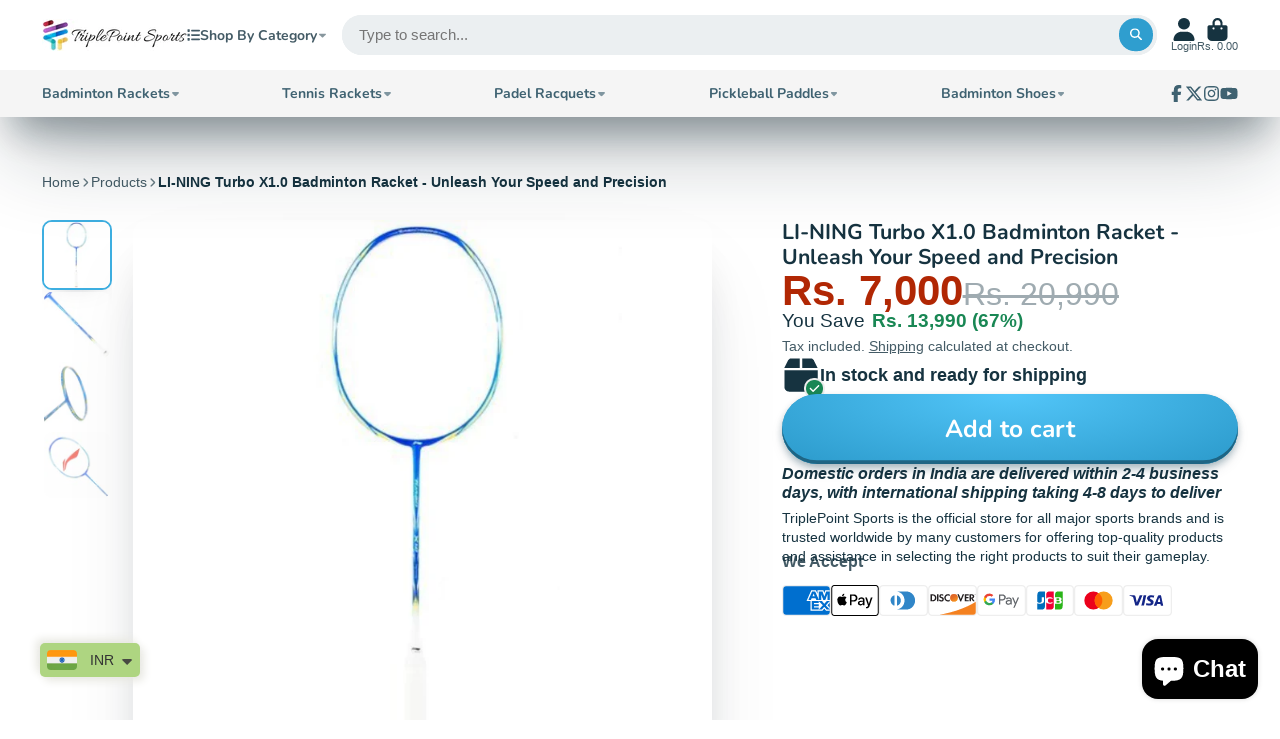

--- FILE ---
content_type: text/html; charset=utf-8
request_url: https://triplepointsports.com/products/li-ning-turbo-x1-0-carbon-fibre-badminton-racquet
body_size: 72952
content:
<!doctype html>
<html class="no-js" lang="en">
  <head>
    
    <meta charset="utf-8">
    <meta http-equiv="X-UA-Compatible" content="IE=edge">
    <meta name="viewport" content="width=device-width,initial-scale=1">
    <meta name="theme-color" content=""><link rel="preconnect" href="https://cdn.shopify.com" crossorigin><link rel="icon" type="image/png" href="//triplepointsports.com/cdn/shop/files/website_logo_32x32.jpg?v=1663491119"><link rel="preconnect" href="https://fonts.shopifycdn.com" crossorigin>


    

    <script>window.performance && window.performance.mark && window.performance.mark('shopify.content_for_header.start');</script><meta name="google-site-verification" content="lexPI-Su4ZQPUNPyLp1f8gpVnP1PzbjKw4St_HK_Y-8">
<meta id="shopify-digital-wallet" name="shopify-digital-wallet" content="/65060798701/digital_wallets/dialog">
<link rel="alternate" hreflang="x-default" href="https://triplepointsports.com/products/li-ning-turbo-x1-0-carbon-fibre-badminton-racquet">
<link rel="alternate" hreflang="en" href="https://triplepointsports.com/products/li-ning-turbo-x1-0-carbon-fibre-badminton-racquet">
<link rel="alternate" hreflang="de" href="https://triplepointsports.com/de/products/li-ning-turbo-x1-0-carbon-fibre-badminton-racquet">
<link rel="alternate" hreflang="fr" href="https://triplepointsports.com/fr/products/li-ning-turbo-x1-0-carbon-fibre-badminton-racquet">
<link rel="alternate" hreflang="he" href="https://triplepointsports.com/he/products/li-ning-turbo-x1-0-carbon-fibre-badminton-racquet">
<link rel="alternate" type="application/json+oembed" href="https://triplepointsports.com/products/li-ning-turbo-x1-0-carbon-fibre-badminton-racquet.oembed">
<script async="async" src="/checkouts/internal/preloads.js?locale=en-IN"></script>
<script id="shopify-features" type="application/json">{"accessToken":"7b5ca119fd0c5f5e2ff83c4dc2beabdf","betas":["rich-media-storefront-analytics"],"domain":"triplepointsports.com","predictiveSearch":true,"shopId":65060798701,"locale":"en"}</script>
<script>var Shopify = Shopify || {};
Shopify.shop = "triplepointsports-india.myshopify.com";
Shopify.locale = "en";
Shopify.currency = {"active":"INR","rate":"1.0"};
Shopify.country = "IN";
Shopify.theme = {"name":"Disable occ for international users","id":150971810029,"schema_name":"ShowTime","schema_version":"7.13.7","theme_store_id":687,"role":"main"};
Shopify.theme.handle = "null";
Shopify.theme.style = {"id":null,"handle":null};
Shopify.cdnHost = "triplepointsports.com/cdn";
Shopify.routes = Shopify.routes || {};
Shopify.routes.root = "/";</script>
<script type="module">!function(o){(o.Shopify=o.Shopify||{}).modules=!0}(window);</script>
<script>!function(o){function n(){var o=[];function n(){o.push(Array.prototype.slice.apply(arguments))}return n.q=o,n}var t=o.Shopify=o.Shopify||{};t.loadFeatures=n(),t.autoloadFeatures=n()}(window);</script>
<script id="shop-js-analytics" type="application/json">{"pageType":"product"}</script>
<script defer="defer" async type="module" src="//triplepointsports.com/cdn/shopifycloud/shop-js/modules/v2/client.init-shop-cart-sync_C5BV16lS.en.esm.js"></script>
<script defer="defer" async type="module" src="//triplepointsports.com/cdn/shopifycloud/shop-js/modules/v2/chunk.common_CygWptCX.esm.js"></script>
<script type="module">
  await import("//triplepointsports.com/cdn/shopifycloud/shop-js/modules/v2/client.init-shop-cart-sync_C5BV16lS.en.esm.js");
await import("//triplepointsports.com/cdn/shopifycloud/shop-js/modules/v2/chunk.common_CygWptCX.esm.js");

  window.Shopify.SignInWithShop?.initShopCartSync?.({"fedCMEnabled":true,"windoidEnabled":true});

</script>
<script>(function() {
  var isLoaded = false;
  function asyncLoad() {
    if (isLoaded) return;
    isLoaded = true;
    var urls = ["https:\/\/cdn.shopify.com\/s\/files\/1\/0449\/2568\/1820\/t\/4\/assets\/booster_currency.js?v=1624978055\u0026shop=triplepointsports-india.myshopify.com","https:\/\/cdn.shopify.com\/s\/files\/1\/0449\/2568\/1820\/t\/4\/assets\/booster_currency.js?v=1624978055\u0026shop=triplepointsports-india.myshopify.com","https:\/\/shopify-checkout.cashfree.com\/bundle.js?shop=triplepointsports-india.myshopify.com","https:\/\/cdn.shopify.com\/s\/files\/1\/0650\/6079\/8701\/t\/22\/assets\/yoast-active-script.js?v=1721722771\u0026shop=triplepointsports-india.myshopify.com","https:\/\/cdn.shopify.com\/s\/files\/1\/0650\/6079\/8701\/t\/22\/assets\/yoast-active-script.js?v=1721722771\u0026shop=triplepointsports-india.myshopify.com"];
    for (var i = 0; i < urls.length; i++) {
      var s = document.createElement('script');
      s.type = 'text/javascript';
      s.async = true;
      s.src = urls[i];
      var x = document.getElementsByTagName('script')[0];
      x.parentNode.insertBefore(s, x);
    }
  };
  if(window.attachEvent) {
    window.attachEvent('onload', asyncLoad);
  } else {
    window.addEventListener('load', asyncLoad, false);
  }
})();</script>
<script id="__st">var __st={"a":65060798701,"offset":19800,"reqid":"eb0c194d-cf46-49bc-8b3c-a997d2331e47-1768728579","pageurl":"triplepointsports.com\/products\/li-ning-turbo-x1-0-carbon-fibre-badminton-racquet","u":"b038995177ba","p":"product","rtyp":"product","rid":8063413715181};</script>
<script>window.ShopifyPaypalV4VisibilityTracking = true;</script>
<script id="captcha-bootstrap">!function(){'use strict';const t='contact',e='account',n='new_comment',o=[[t,t],['blogs',n],['comments',n],[t,'customer']],c=[[e,'customer_login'],[e,'guest_login'],[e,'recover_customer_password'],[e,'create_customer']],r=t=>t.map((([t,e])=>`form[action*='/${t}']:not([data-nocaptcha='true']) input[name='form_type'][value='${e}']`)).join(','),a=t=>()=>t?[...document.querySelectorAll(t)].map((t=>t.form)):[];function s(){const t=[...o],e=r(t);return a(e)}const i='password',u='form_key',d=['recaptcha-v3-token','g-recaptcha-response','h-captcha-response',i],f=()=>{try{return window.sessionStorage}catch{return}},m='__shopify_v',_=t=>t.elements[u];function p(t,e,n=!1){try{const o=window.sessionStorage,c=JSON.parse(o.getItem(e)),{data:r}=function(t){const{data:e,action:n}=t;return t[m]||n?{data:e,action:n}:{data:t,action:n}}(c);for(const[e,n]of Object.entries(r))t.elements[e]&&(t.elements[e].value=n);n&&o.removeItem(e)}catch(o){console.error('form repopulation failed',{error:o})}}const l='form_type',E='cptcha';function T(t){t.dataset[E]=!0}const w=window,h=w.document,L='Shopify',v='ce_forms',y='captcha';let A=!1;((t,e)=>{const n=(g='f06e6c50-85a8-45c8-87d0-21a2b65856fe',I='https://cdn.shopify.com/shopifycloud/storefront-forms-hcaptcha/ce_storefront_forms_captcha_hcaptcha.v1.5.2.iife.js',D={infoText:'Protected by hCaptcha',privacyText:'Privacy',termsText:'Terms'},(t,e,n)=>{const o=w[L][v],c=o.bindForm;if(c)return c(t,g,e,D).then(n);var r;o.q.push([[t,g,e,D],n]),r=I,A||(h.body.append(Object.assign(h.createElement('script'),{id:'captcha-provider',async:!0,src:r})),A=!0)});var g,I,D;w[L]=w[L]||{},w[L][v]=w[L][v]||{},w[L][v].q=[],w[L][y]=w[L][y]||{},w[L][y].protect=function(t,e){n(t,void 0,e),T(t)},Object.freeze(w[L][y]),function(t,e,n,w,h,L){const[v,y,A,g]=function(t,e,n){const i=e?o:[],u=t?c:[],d=[...i,...u],f=r(d),m=r(i),_=r(d.filter((([t,e])=>n.includes(e))));return[a(f),a(m),a(_),s()]}(w,h,L),I=t=>{const e=t.target;return e instanceof HTMLFormElement?e:e&&e.form},D=t=>v().includes(t);t.addEventListener('submit',(t=>{const e=I(t);if(!e)return;const n=D(e)&&!e.dataset.hcaptchaBound&&!e.dataset.recaptchaBound,o=_(e),c=g().includes(e)&&(!o||!o.value);(n||c)&&t.preventDefault(),c&&!n&&(function(t){try{if(!f())return;!function(t){const e=f();if(!e)return;const n=_(t);if(!n)return;const o=n.value;o&&e.removeItem(o)}(t);const e=Array.from(Array(32),(()=>Math.random().toString(36)[2])).join('');!function(t,e){_(t)||t.append(Object.assign(document.createElement('input'),{type:'hidden',name:u})),t.elements[u].value=e}(t,e),function(t,e){const n=f();if(!n)return;const o=[...t.querySelectorAll(`input[type='${i}']`)].map((({name:t})=>t)),c=[...d,...o],r={};for(const[a,s]of new FormData(t).entries())c.includes(a)||(r[a]=s);n.setItem(e,JSON.stringify({[m]:1,action:t.action,data:r}))}(t,e)}catch(e){console.error('failed to persist form',e)}}(e),e.submit())}));const S=(t,e)=>{t&&!t.dataset[E]&&(n(t,e.some((e=>e===t))),T(t))};for(const o of['focusin','change'])t.addEventListener(o,(t=>{const e=I(t);D(e)&&S(e,y())}));const B=e.get('form_key'),M=e.get(l),P=B&&M;t.addEventListener('DOMContentLoaded',(()=>{const t=y();if(P)for(const e of t)e.elements[l].value===M&&p(e,B);[...new Set([...A(),...v().filter((t=>'true'===t.dataset.shopifyCaptcha))])].forEach((e=>S(e,t)))}))}(h,new URLSearchParams(w.location.search),n,t,e,['guest_login'])})(!0,!0)}();</script>
<script integrity="sha256-4kQ18oKyAcykRKYeNunJcIwy7WH5gtpwJnB7kiuLZ1E=" data-source-attribution="shopify.loadfeatures" defer="defer" src="//triplepointsports.com/cdn/shopifycloud/storefront/assets/storefront/load_feature-a0a9edcb.js" crossorigin="anonymous"></script>
<script data-source-attribution="shopify.dynamic_checkout.dynamic.init">var Shopify=Shopify||{};Shopify.PaymentButton=Shopify.PaymentButton||{isStorefrontPortableWallets:!0,init:function(){window.Shopify.PaymentButton.init=function(){};var t=document.createElement("script");t.src="https://triplepointsports.com/cdn/shopifycloud/portable-wallets/latest/portable-wallets.en.js",t.type="module",document.head.appendChild(t)}};
</script>
<script data-source-attribution="shopify.dynamic_checkout.buyer_consent">
  function portableWalletsHideBuyerConsent(e){var t=document.getElementById("shopify-buyer-consent"),n=document.getElementById("shopify-subscription-policy-button");t&&n&&(t.classList.add("hidden"),t.setAttribute("aria-hidden","true"),n.removeEventListener("click",e))}function portableWalletsShowBuyerConsent(e){var t=document.getElementById("shopify-buyer-consent"),n=document.getElementById("shopify-subscription-policy-button");t&&n&&(t.classList.remove("hidden"),t.removeAttribute("aria-hidden"),n.addEventListener("click",e))}window.Shopify?.PaymentButton&&(window.Shopify.PaymentButton.hideBuyerConsent=portableWalletsHideBuyerConsent,window.Shopify.PaymentButton.showBuyerConsent=portableWalletsShowBuyerConsent);
</script>
<script data-source-attribution="shopify.dynamic_checkout.cart.bootstrap">document.addEventListener("DOMContentLoaded",(function(){function t(){return document.querySelector("shopify-accelerated-checkout-cart, shopify-accelerated-checkout")}if(t())Shopify.PaymentButton.init();else{new MutationObserver((function(e,n){t()&&(Shopify.PaymentButton.init(),n.disconnect())})).observe(document.body,{childList:!0,subtree:!0})}}));
</script>
<link id="shopify-accelerated-checkout-styles" rel="stylesheet" media="screen" href="https://triplepointsports.com/cdn/shopifycloud/portable-wallets/latest/accelerated-checkout-backwards-compat.css" crossorigin="anonymous">
<style id="shopify-accelerated-checkout-cart">
        #shopify-buyer-consent {
  margin-top: 1em;
  display: inline-block;
  width: 100%;
}

#shopify-buyer-consent.hidden {
  display: none;
}

#shopify-subscription-policy-button {
  background: none;
  border: none;
  padding: 0;
  text-decoration: underline;
  font-size: inherit;
  cursor: pointer;
}

#shopify-subscription-policy-button::before {
  box-shadow: none;
}

      </style>

<script>window.performance && window.performance.mark && window.performance.mark('shopify.content_for_header.end');</script>

    

<style data-shopify>
    
    
    
    
    @font-face {
  font-family: Nunito;
  font-weight: 700;
  font-style: normal;
  font-display: swap;
  src: url("//triplepointsports.com/cdn/fonts/nunito/nunito_n7.37cf9b8cf43b3322f7e6e13ad2aad62ab5dc9109.woff2") format("woff2"),
       url("//triplepointsports.com/cdn/fonts/nunito/nunito_n7.45cfcfadc6630011252d54d5f5a2c7c98f60d5de.woff") format("woff");
}


    :root {
    --font-body-family: Helvetica, Arial, sans-serif;
    --font-body-style: normal;
    --font-body-weight: 400;
    --font-body-weight-bold: 700;

    --font-heading-family: Nunito, sans-serif;
    --font-heading-style: normal;
    --font-heading-weight: 700;

    --font-scale: 1.0;

    
    --color-g-text: #163340;--color-g-text-alpha-80: rgba(15, 36, 45, 0.8);
    --color-g-text-alpha-70: rgba(15, 36, 45, 0.7);
    --color-g-text-alpha-50: rgba(15, 36, 45, 0.5);
    --color-g-text-alpha-60: rgba(15, 36, 45, 0.6);
    --color-g-text-alpha-40: rgba(15, 36, 45, 0.4);
    --color-g-text-alpha-30: rgba(15, 36, 45, 0.3);
    --color-g-text-alpha-20: rgba(15, 36, 45, 0.2);
    --color-g-text-alpha-10: rgba(15, 36, 45, 0.1);

    --color-g-bg: #FFFFFF;
    --color-g-bg-d5: #f2f2f2;
    --color-g-bg-d15: #e6e6e6;
    --color-g-bg-alpha-0: rgba(255, 255, 255, 0);
    --color-g-bg-alpha-70: rgba(255, 255, 255, 0.7);
    --color-g-bg-border: #cccccc;
    --color-g-fg: #FFFFFF;
    --color-g-fg-alpha-70: rgba(255, 255, 255, 0.7);
    --color-g-fg-alpha-50: rgba(255, 255, 255, 0.5);
    --color-g-fg-d10: #e6e6e6;
    --color-g-fg-d20: #cccccc;
    --color-g-accent: #3EAFE1;
    --color-g-sale: #B12704;
    --color-g-warning: #fd7e14;
    --color-g-success: #198754;
    --color-g-danger: #dc3545;
    --color-g-star-rating: #FFA41C;

    --color-g-button-text: #ffffff;
    --color-g-button-bg: #2f9ecf;
    --color-g-button-bg-hover: #2a8eba;
    --color-g-button-shadow-l1: rgba(19, 63, 82, 0.3);
    --color-g-button-shadow-l2: rgba(19, 63, 82, 0.15);
    --color-g-button-shadow-l3: #1e6584;
    --color-g-button-bg-gradient: #52c6f9;

    --color-g-button-buy-it-now-text: #000;
    --color-g-button-buy-it-now-bg: #feaa2c;
    --color-g-button-buy-it-now-bg-hover: #fea013;

    --color-g-product-badge-sale: #DC3545;
    --color-g-product-badge-sold-out: #7D959F;

    --border-radius-base: 1.125rem;
    --border-radius-inner: 0.7rem;
    --border-radius-sm: 0.25rem;
    --transition-base: 0.3s;

    --box-shadow-large: rgb(50 50 93 / 25%) 0px 50px 100px -20px, rgb(0 0 0 / 30%) 0px 30px 60px -30px;

    --container-width: 1800px;
    --container-spacer: min(3rem, 5vw);
    /* --glob-gutter: clamp(3vw, 1.4rem, 30px); */
    --glob-gutter: min(3vw, 1.4rem);
    }
</style>
<link rel="preload" as="font" href="//triplepointsports.com/cdn/fonts/nunito/nunito_n7.37cf9b8cf43b3322f7e6e13ad2aad62ab5dc9109.woff2" type="font/woff2" crossorigin><script>
      document.documentElement.className = document.documentElement.className.replace('no-js', 'js');
      if (Shopify.designMode) {
        document.documentElement.classList.add('shopify-design-mode');
      }
      function lazyImageOnLoad(img) {
        img.setAttribute('loaded', '');
      }
    </script>

  
  <link href="//triplepointsports.com/cdn/shop/t/26/assets/core.css?v=3010862607981252991750854028" rel="stylesheet" type="text/css" media="all" />
<script>
  window.storeShopifyDomain = "triplepointsports-india.myshopify.com";
  window.Shopify = {
    ...window.Shopify,
    shop: storeShopifyDomain,
  };
  window.onload = () => {
    let shopifyObjectDomain = window?.Shopify?.shop;
    if (!window.Shopify.shop || !Shopify.shop.includes("myshopify.com")) {
      window.Shopify = {
        ...window.Shopify,
        shop: shopifyObjectDomain,
      };
    }
  };
</script>


<script>
  try {
  const ctaButtonAllowedTypes = ["BUTTON", "A", "INPUT"];

  const checkoutButtonAllowedText = ["checkout", "placeorder"];
  const buyNowButtonAllowedText = ["buynow", "buyitnow"];

  const cfButtonUniqueClass = "cf-occ-btn";

  const revertLoaderTime = 6500;

  const cfSdkUrl = "https://sdk.cashfree.com/js/v3/cashfree.js";

  let cfOneClickThemeSetupDone = false;
  const buttonConfigs = {
    checkout: {
      allowedTypes: ctaButtonAllowedTypes,
      allowedText: checkoutButtonAllowedText,
      action: (node) => {
        node.setAttribute("data-function", "initCheckout");
      },
    },
    buyNow: {
      allowedTypes: ctaButtonAllowedTypes,
      allowedText: buyNowButtonAllowedText,
      action: (node) => {
        node.setAttribute("data-function", "initBuyNow");
      },
    },
  };

  const normalizeText = (text) => text?.replace(/\s/g, "").toLowerCase() ?? "";

  const displayLoader = (button) => {
    try {
      if (!button) return;

      button.dataset.originalText = button.innerHTML;
      button.classList.add("cf-loader");
      button.innerHTML = `<div id="cf-loader-ring"><div>&nbsp;</div><div>&nbsp;</div><div>&nbsp;</div><div>&nbsp;</div></div>`;
      button.disabled = true;
    } catch (err) {
      console.error(`Error in displayLoader :: ${err?.message}`);
    }
  };

  const revertLoader = (button) => {
    try {
      if (!button) return;

      button.innerHTML = button.dataset.originalText;
      button.classList.remove("cf-loader");
      button.disabled = false;
    } catch (err) {
      console.error(`Error in revertLoader :: ${err?.message}`);
    }
  };

  const initEventListeners = async () => {
    try {
      document.addEventListener(
        "click",
        async (e) => {
          try {
            let clickTarget = e.target;
            if (typeof clickTarget?.closest === "function") {
              clickTarget = clickTarget.closest("." + cfButtonUniqueClass);
            }
            if (
              clickTarget?.classList?.contains(cfButtonUniqueClass) &&
              clickTarget.dataset?.function
            ) {
              let checkoutBtn = clickTarget;

              // * Stopping the event propagation
              e.preventDefault();
              e.stopPropagation();
              e.stopImmediatePropagation();

              // * Displaying loader on the button
              displayLoader(checkoutBtn);

              // * Removing the loader after revertLoaderTime ms
              setTimeout(() => {
                revertLoader(checkoutBtn);
              }, revertLoaderTime);

              // * Checking if CF theme script is loaded
              await loadCfThemeScript();

              // * Initializing the checkout process
              switch (checkoutBtn.dataset.function) {
                case "initCheckout":
                  CashfreeOcc.initCheckout(checkoutBtn);
                  document.getElementsByClassName('#cart-drawer-close')[0]?.click()
                  break;
                case "initBuyNow":
                  CashfreeOcc.initBuyItNow(checkoutBtn);
                  document.getElementsByClassName('#cart-notification-close')[0]?.click()
                  break;
              }
            }
          } catch (err) {
            console.error(`Error in click event listener :: ${err?.message}`);
          }
        },
        true
      );
    } catch (err) {
      console.error(`Error in initEventListeners :: ${err?.message}`);
    }
  };

  const checkButtonMatch = (node, config) => {
    if (!config.allowedTypes.includes(node.nodeName)) return false;

    const nodeText = normalizeText(node.textContent);
    const nodeValue = normalizeText(node.value);

    return config.allowedText.some(
      (text) => nodeText.includes(text) || nodeValue.includes(text)
    );
  };

  const addEventListener = (node) => {
    try {
      // * Returning if element contains the unique class
      if (node.classList.contains(cfButtonUniqueClass)) return;
      for (let config of Object.values(buttonConfigs)) {
        if (checkButtonMatch(node, config)) {
          node.classList.add(cfButtonUniqueClass);
          config.action(node);
        }
      }
    } catch (err) {
      console.error(err);
    }
  };

  const automateThemeSetup = () => {
    try {
      if (cfOneClickThemeSetupDone) return;
      cfOneClickThemeSetupDone = true;
      // * Adding mutation observer to handle the case when the checkout button is added dynamically
      // * select the node to observe for mutations (in this case, the body element)
      const targetNode = document.querySelector("body");

      // create a new instance of the MutationObserver
      const observer = new MutationObserver((mutationsList) => {
        // loop through each mutation that has occurred
        for (let mutation of mutationsList) {
          // check if any nodes have been added
          if (mutation.type === "childList" || mutation.type === "attributes") {
            // * Checking if the mutation is of type attributes and the attribute is class
            if (
              mutation.type === "attributes" &&
              mutation.attributeName === "class"
            ) {
              let node = mutation.target;
              addEventListener(node);
            }

            // loop through each added node
            for (let node of mutation.addedNodes) {
              // * Getting all the buttons and anchor tags from node and checking if the node itself is a button or anchor tag
              if (node instanceof Element) {
                let nodes = Array.from(
                  node.querySelectorAll("button, a, input")
                );
                nodes = [node, ...nodes];

                for (let subNode of nodes) {
                  addEventListener(subNode);
                }
              }
            }
          }
        }
      });
      // * configure the observer to watch for childList mutations and subtree mutations
      const observerConfig = {
        childList: true,
        subtree: true,
        attributes: true,
      };

      // * start observing the target node for mutations
      if (targetNode) {
        observer.observe(targetNode, observerConfig);
      }

      // * Adding event listeners to the existing buttons
      const buttons = Array.from(document.querySelectorAll("button, a, input"));

      for (let button of buttons) {
        addEventListener(button);
      }
    } catch (error) {
      console.error("Error in automateThemeSetup:", error);
    }
  };

  const loadCfThemeScript = () => {
    return new Promise((resolve, reject) => {
      try {
        let themeScriptLoaded = false;

        function loadScriptWithRetries(url, retries) {
          if (retries <= 0 || themeScriptLoaded) {
            if (themeScriptLoaded) {
              resolve();
            } else {
              reject(
                new Error("Failed to load script after multiple attempts")
              );
            }
            return;
          }

          let script = document.createElement("script");
          script.type = "text/javascript";
          script.src = url;
          script.id = "zecpe-theme-script";
          script.async = true;
          script.onload = function () {
            themeScriptLoaded = true;
            resolve();
          };
          script.onerror = function () {
            setTimeout(function () {
              loadScriptWithRetries(url, retries - 1);
            }, 2000);
          };

          document.head.appendChild(script);
        }

        if (!window.CashfreeOcc) {
          loadScriptWithRetries(
            "https://shopify-checkout.cashfree.com/bundle.js",
            3
          );
        } else {
          resolve();
        }
      } catch (err) {
        console.error("Error in loadCfThemeScript:", err);
        reject(err);
      }
    });
  };


    // custom work

    const controller = new AbortController();
const timeout = setTimeout(() => controller.abort(), 2000);

const countryFunction = fetch(
     Shopify?.routes?.root+"browsing_context_suggestions.json" +
    "?country[enabled]=true" +
    `&country[exclude]=${window?.Shopify?.country}` +
    "&language[enabled]=true" +
    `&language[exclude]=${window?.Shopify?.language}`,
  {
    method: "GET",
    headers: {
      "Content-Type": "application/json",
    },
    signal: controller.signal,
  }
)
  .then((response) => {
    if (!response.ok) {
      throw new Error(`HTTP error! status: ${response.status}`);
    }
    return response.json();
  })
  .then((data) => {
    clearTimeout(timeout);
    const countryName = data?.detected_values?.country?.name;
    if (
      countryName === "India"
    ) {
       automateThemeSetup();
      initEventListeners();
    }
  })
  .catch((err) => {
    clearTimeout(timeout);
    console.log("Error in fetching country data :: ", err);
  })

  window.addEventListener("DOMContentLoaded", countryFunction);
  } catch (err) {
  console.error(`Error in doing automated theme setup :: ${err?.message}`);
  }
</script>

<style>


  #cf-loader-ring {
    position: relative;
    width: 24px;
    height: 30px;
    place-items: center;
    text-align: center;
    max-height: 100%;
    margin: 0 auto;
  }
  #cf-loader-ring div {
    box-sizing: border-box;
    display: block;
    width: 24px;
    position: absolute;
    height: 24px;
    margin: 3px;
    border: 3px solid #fff;
    border-radius: 50%;
    animation: cf-loader-ring 1.2s cubic-bezier(0.5, 0, 0.5, 1) infinite;
    border-color: #fff transparent transparent transparent;
  }
  #cf-loader-ring div:nth-child(1) {
    animation-delay: -0.45s;
  }
  #cf-loader-ring div:nth-child(2) {
    animation-delay: -0.3s;
  }
  #cf-loader-ring div:nth-child(3) {
    animation-delay: -0.15s;
  }
  @keyframes cf-loader-ring {
    0% {
      transform: rotate(0deg);
    }
    100% {
      transform: rotate(360deg);
    }
  }
</style>

<script>
  
    // No customer logged in → clear localStorage
    localStorage.removeItem("cf_customer");
  
</script>     
    
  
  <!-- BEGIN app block: shopify://apps/sami-product-labels/blocks/app-embed-block/b9b44663-5d51-4be1-8104-faedd68da8c5 --><script type="text/javascript">
  window.Samita = window.Samita || {};
  Samita.ProductLabels = Samita.ProductLabels || {};
  Samita.ProductLabels.locale  = {"shop_locale":{"locale":"en","enabled":true,"primary":true,"published":true}};
  Samita.ProductLabels.page = {title : document.title.replaceAll('"', "'"), href : window.location.href, type: "product", page_id: ""};
  Samita.ProductLabels.dataShop = Samita.ProductLabels.dataShop || {};Samita.ProductLabels.dataShop = {"id":3181,"url":"triplepointsports-india.myshopify.com","configuration":{"domain":"triplepointsports.com","shop_name":"TriplePointSports","admin_email":"support@triplepointsports.com","admin_name":"TriplePoint Sports","plan_name":"basic","money_format":"<span class=money>Rs. {{amount}}</span>","money_with_currency_format":"<span class=money>Rs. {{amount}} INR</span>","iana_timezone":"Asia/Kolkata","timezone":"(GMT+05:30) Asia/Kolkata"},"theme_id":"136096088301","settings":{"general":{"maximum_condition":"3"},"translations":{"default":{"Days":"d","Hours":"h","Minutes":"m","Seconds":"s"}}},"category_images":["other"],"locale":"en","version":1,"pricing_id":1,"discount_id":null,"install":1,"sync":null,"status":4,"created_at":"2023-02-19T09:05:56.000000Z","updated_at":"2023-02-19T09:06:23.000000Z","pricing":{"id":1,"version":1,"plan":"BETA","features":null,"trial_days":0,"price":0,"status":1,"created_at":null,"updated_at":null}};Samita.ProductLabels.dataShop.configuration.money_format = "\u003cspan class=money\u003eRs. {{amount}}\u003c\/span\u003e";if (typeof Shopify!= "undefined" && Shopify?.theme?.role != "main") {Samita.ProductLabels.dataShop.settings.notUseSearchFileApp = false;}
  Samita.ProductLabels.theme_id =null;
  Samita.ProductLabels.products = Samita.ProductLabels.products || [];Samita.ProductLabels.product ={"id":8063413715181,"title":"LI-NING Turbo X1.0 Badminton Racket - Unleash Your Speed and Precision","handle":"li-ning-turbo-x1-0-carbon-fibre-badminton-racquet","description":"\u003cp\u003eThe LI-NING Turbo X1.0 Badminton Racket is the ultimate choice for badminton enthusiasts seeking unmatched speed and precision. Engineered with cutting-edge technology and superior craftsmanship, this racket empowers players to unleash their full potential on the court. Experience the thrill of exceptional performance and elevate your game to new heights with the LI-NING Turbo X1.0 Badminton Racket.\u003c\/p\u003e\n\u003cp\u003eThe Li-Ning New Turbo X 1.0 , show your power with pinpoint strikes from the Ultra Sharp touch of the Turbo X 2.0BenefitsColorful design shaft Megapower Weight Carbon fiber material Quick handling and fast movesRacket TechnologyTurbo Charging TB Nano HDF Shock Absorption System Stabilized Torsion Angle Dynamic Optimum Frame Aerotec-Beam System.\u003c\/p\u003e\n\u003ctable style=\"font-weight: 400;\" width=\"371\"\u003e\n\u003ctbody\u003e\n\u003ctr\u003e\n\u003ctd width=\"371\" colspan=\"2\"\u003e\n\u003cp\u003e\u003cstrong\u003eLi-Ning Turbo X1.0 \u003cspan\u003e \u003c\/span\u003eBadminton Racket\u003c\/strong\u003e\u003c\/p\u003e\n\u003c\/td\u003e\n\u003c\/tr\u003e\n\u003ctr\u003e\n\u003ctd width=\"137\"\u003e\n\u003cp\u003eBrand\u003c\/p\u003e\n\u003c\/td\u003e\n\u003ctd width=\"234\"\u003e\n\u003cp\u003eLI-NING\u003c\/p\u003e\n\u003c\/td\u003e\n\u003c\/tr\u003e\n\u003ctr\u003e\n\u003ctd width=\"137\"\u003e\n\u003cp\u003eCountry Of Origin\u003c\/p\u003e\n\u003c\/td\u003e\n\u003ctd width=\"234\"\u003e\n\u003cp\u003eChina\u003c\/p\u003e\n\u003c\/td\u003e\n\u003c\/tr\u003e\n\u003ctr\u003e\n\u003ctd width=\"137\"\u003e\n\u003cp\u003eCover Included\u003c\/p\u003e\n\u003c\/td\u003e\n\u003ctd width=\"234\"\u003e\n\u003cp\u003eYes\u003c\/p\u003e\n\u003c\/td\u003e\n\u003c\/tr\u003e\n\u003ctr\u003e\n\u003ctd width=\"137\"\u003e\n\u003cp\u003eSkill Level\u003c\/p\u003e\n\u003c\/td\u003e\n\u003ctd width=\"234\"\u003e\n\u003cp\u003eProfessional\u003c\/p\u003e\n\u003c\/td\u003e\n\u003c\/tr\u003e\n\u003ctr\u003e\n\u003ctd width=\"137\"\u003e\n\u003cp\u003eDelivery Period\u003c\/p\u003e\n\u003c\/td\u003e\n\u003ctd width=\"234\"\u003e\n\u003cp\u003e2-7 Business Days\u003c\/p\u003e\n\u003c\/td\u003e\n\u003c\/tr\u003e\n\u003ctr\u003e\n\u003ctd width=\"137\"\u003e\n\u003cp\u003ePackaging\u003c\/p\u003e\n\u003c\/td\u003e\n\u003ctd width=\"234\"\u003e\n\u003cp\u003e100% Secured Corrugated boxes\u003c\/p\u003e\n\u003cp\u003efor safety in Transit\u003c\/p\u003e\n\u003c\/td\u003e\n\u003c\/tr\u003e\n\u003c\/tbody\u003e\n\u003c\/table\u003e\n\u003cp\u003e\u003c\/p\u003e\n\u003ctable width=\"384\" style=\"font-weight: 400;\"\u003e\n\u003ctbody\u003e\n\u003ctr\u003e\n\u003ctd colspan=\"2\" width=\"384\"\u003e\n\u003cp\u003e\u003cstrong\u003eRacket Specifications\u003c\/strong\u003e\u003c\/p\u003e\n\u003c\/td\u003e\n\u003c\/tr\u003e\n\u003ctr\u003e\n\u003ctd width=\"147\"\u003e\n\u003cp\u003eWeight\u003c\/p\u003e\n\u003c\/td\u003e\n\u003ctd width=\"237\"\u003e\n\u003cp\u003e86g (3U)\u003c\/p\u003e\n\u003c\/td\u003e\n\u003c\/tr\u003e\n\u003ctr\u003e\n\u003ctd width=\"147\"\u003e\n\u003cp\u003eBalance Point\u003c\/p\u003e\n\u003c\/td\u003e\n\u003ctd width=\"237\"\u003e\n\u003cp\u003eHead Heavy\u003c\/p\u003e\n\u003c\/td\u003e\n\u003c\/tr\u003e\n\u003ctr\u003e\n\u003ctd width=\"147\"\u003e\n\u003cp\u003eShaft Flexibility\u003c\/p\u003e\n\u003c\/td\u003e\n\u003ctd width=\"237\"\u003e\n\u003cp\u003eMedium\u003c\/p\u003e\n\u003c\/td\u003e\n\u003c\/tr\u003e\n\u003ctr\u003e\n\u003ctd width=\"147\"\u003e\n\u003cp\u003eMax String Tension\u003c\/p\u003e\n\u003c\/td\u003e\n\u003ctd width=\"237\"\u003e\n\u003cp\u003e≤ 30 LBS\u003c\/p\u003e\n\u003c\/td\u003e\n\u003c\/tr\u003e\n\u003ctr\u003e\n\u003ctd width=\"147\"\u003e\n\u003cp\u003eSpecial Features\u003c\/p\u003e\n\u003cp\u003e\u003cstrong\u003e \u003c\/strong\u003e\u003c\/p\u003e\n\u003cp\u003e\u003cstrong\u003e \u003c\/strong\u003e\u003c\/p\u003e\n\u003cp\u003e \u003c\/p\u003e\n\u003c\/td\u003e\n\u003ctd width=\"237\"\u003e\n\u003cp\u003eHigh Tensile Slim Shaft\u003c\/p\u003e\n\u003cp\u003eReinforcing Technology\u003c\/p\u003e\n\u003cp\u003eCarbon Fibre\u003c\/p\u003e\n\u003cp\u003eTurbo Charging\u003c\/p\u003e\n\u003cp\u003eStabilized Torsion Angle\u003c\/p\u003e\n\u003cp\u003eAerotech Beam System\u003c\/p\u003e\n\u003cp\u003eDynamic Optimum Frame\u003c\/p\u003e\n\u003cp\u003eTB NANO\u003c\/p\u003e\n\u003cp\u003eShock Absorption System\u003c\/p\u003e\n\u003cp\u003eWing Stabilzer\u003c\/p\u003e\n\u003cp\u003eCubic Locking\u003c\/p\u003e\n\u003c\/td\u003e\n\u003c\/tr\u003e\n\u003c\/tbody\u003e\n\u003c\/table\u003e\n\u003cp\u003e \u003c\/p\u003e\n\u003ch2 data-mce-fragment=\"1\"\u003e\u003cstrong data-mce-fragment=\"1\"\u003eDynamic Optimum Frame :\u003c\/strong\u003e\u003c\/h2\u003e\n\u003cp\u003e\u003cstrong data-mce-fragment=\"1\"\u003e\u003cspan\u003eAll-round optimized design improves racket mechanical structure for more efficient attack and defense system. The sweet point extends upward and the hitting point is moved higher. The effective defense area is enlarged for severe smash by dynamic-optimum frame. The hitting velocity is improved considerably with widened stringing area and increased bounce strength. \u003c\/span\u003e\u003c\/strong\u003e\u003c\/p\u003e\n\u003ch2\u003e\u003cstrong\u003eHigh Tensile Slim Shaft :\u003c\/strong\u003e\u003c\/h2\u003e\n\u003cp\u003e\u003cstrong\u003e\u003cspan\u003eThe top slim shaft design provides extreme strength and easier free control. The 7.0 mm top slim shaft design provides extreme strength and easier free control. Perfect balance with racket weight and moving inertia and aerodynamics. High tensile slim shaft as the mainstay of power and skill, strictly and precisely release the intention of players, in a cohesive state of racket and the body.\u003c\/span\u003e\u003c\/strong\u003e\u003c\/p\u003e\n\u003ch2\u003e\u003cstrong\u003eCarbon Fibre Technology :\u003c\/strong\u003e\u003c\/h2\u003e\n\u003cp\u003e\u003cstrong\u003e\u003cspan\u003eThe Rigid carbon fibre is used to decrease the racket’s weight and improve its strength for easy control. The carbon fibre helps decrease frame weight and ensures higher strength and rigidity.\u003c\/span\u003e\u003c\/strong\u003e\u003c\/p\u003e\n\u003ch2\u003e\u003cstrong\u003eAerotech Beam System :\u003c\/strong\u003e\u003c\/h2\u003e\n\u003cp\u003e\u003cstrong\u003e\u003cspan\u003eBased on aerotech beam system, support of advanced calculation and gathered practicing data, the structure and shape of rackets frame section have extreme low drag coefficient and high intensity, to enable the players´ performance in various shots. The Aerotec-Beam System is an extra aero dynamic badminton racket frame structure that is specially engineered to minimize air resistance while maintaining the strength of the frame.\u003c\/span\u003e\u003c\/strong\u003e\u003c\/p\u003e\n\u003ch2\u003e\u003cstrong\u003eUHB Shaft :\u003c\/strong\u003e\u003c\/h2\u003e\n\u003cp\u003e\u003cstrong\u003e\u003cspan\u003eExtensive research and design has resulted in the UHB Shaft for improved badminton racket flex higher up on the shaft to provide extreme strength and control. The UHB shaft improves smash performance and is especially effective when hitting half smashes.\u003c\/span\u003e\u003c\/strong\u003e\u003c\/p\u003e\n\u003ch2\u003e\u003cstrong\u003eTB Nano Powertec :  \u003cbr\u003e\u003c\/strong\u003e\u003c\/h2\u003e\n\u003cp\u003e\u003cstrong\u003e\u003cspan\u003eA perfect bonding of a special nanometer carbon fiber improves strength by an astounding 20% without compromising the overall weight of the badminton racket. Rackets with TB Nano Powertech technology are a hit among those that are looking for a high level racket with a modest budget.\u003c\/span\u003e\u003c\/strong\u003e\u003c\/p\u003e\n\u003ch2\u003e\u003cstrong\u003e\u003cb data-mce-fragment=\"1\"\u003eStabilize Torsion Angle : \u003c\/b\u003e\u003c\/strong\u003e\u003c\/h2\u003e\n\u003cp\u003e\u003cstrong\u003e\u003cb data-mce-fragment=\"1\"\u003e\u003cspan\u003eStabilize torsion angle is a specific angle in racket which work as spring back. It provides elasticity to racket for more power on shots. \u003c\/span\u003e\u003cbr\u003e\u003cspan\u003eTorsion angle woks strike back even if the shuttle hits off center to string bed. As a result, shuttle gets more power and force. \u003c\/span\u003e\u003cbr\u003e\u003c\/b\u003e\u003c\/strong\u003e\u003c\/p\u003e\n\u003ch2\u003e\u003cstrong\u003e\u003cb data-mce-fragment=\"1\"\u003eWind Stabilizer : \u003c\/b\u003e\u003c\/strong\u003e\u003c\/h2\u003e\n\u003cp\u003e\u003cstrong\u003e\u003cb data-mce-fragment=\"1\"\u003e\u003cspan\u003eWing stabilizer technology is a latest technology by Li Ning which works as damping device in racket frame to restore the racket into actual position quickly so player can hit the accurate shots.\u003c\/span\u003e\u003c\/b\u003e\u003c\/strong\u003e\u003c\/p\u003e\n\u003ch2\u003e\u003cstrong\u003e\u003cb data-mce-fragment=\"1\"\u003eStabilised Elastic Shaft System\u003cspan data-mce-fragment=\"1\"\u003e : \u003c\/span\u003e\u003c\/b\u003e\u003c\/strong\u003e\u003c\/h2\u003e\n\u003cp\u003e\u003cstrong\u003e\u003cb data-mce-fragment=\"1\"\u003e\u003cspan\u003eThe slim shaft is filled with aramid fibre (a high-strength, high-modulus material with good elasticity and toughness, making it the main material in body armour), which effectively reduces the amplitude and reduce injury risk.\u003c\/span\u003e\u003c\/b\u003e\u003c\/strong\u003e\u003c\/p\u003e\n\u003ch2\u003e\u003cstrong\u003e\u003cb data-mce-fragment=\"1\"\u003e\u003cspan data-mce-fragment=\"1\"\u003eHot Melt : \u003c\/span\u003e\u003c\/b\u003e\u003c\/strong\u003e\u003c\/h2\u003e\n\u003cp\u003e\u003cstrong\u003e\u003cb data-mce-fragment=\"1\"\u003e\u003cspan\u003eThe resin distributed more uniformly and closely combined with the carbon fibre by using the Hot Melt. It improves the strength and provides the same excellent using experience.\u003c\/span\u003e\u003c\/b\u003e\u003c\/strong\u003e\u003c\/p\u003e\n\u003ch2\u003e\u003cstrong\u003e\u003cb data-mce-fragment=\"1\"\u003e\u003cspan data-mce-fragment=\"1\"\u003eCubic Locking : \u003c\/span\u003e \u003c\/b\u003e\u003c\/strong\u003e\u003c\/h2\u003e\n\u003cp\u003e\u003cstrong\u003e\u003cb data-mce-fragment=\"1\"\u003e\u003cspan\u003eCubic grommet locked within the slim groove is more stable and could provide extra protection for string, effectively absorb shock to get an accurate placement, improve controlling performance.\u003c\/span\u003e\u003c\/b\u003e\u003c\/strong\u003e\u003c\/p\u003e","published_at":"2022-11-29T18:00:08+05:30","created_at":"2022-11-29T18:00:08+05:30","vendor":"LI-NING","type":"BADMINTON RACKET","tags":["ALL PRODUCTS","BADMINTON","BADMINTON RACKETS","LI-NING","LI-NING BADMINTON RACKETS","PROFESSIONAL"],"price":700000,"price_min":700000,"price_max":700000,"available":true,"price_varies":false,"compare_at_price":2099000,"compare_at_price_min":2099000,"compare_at_price_max":2099000,"compare_at_price_varies":false,"variants":[{"id":43531799363821,"title":"Default Title","option1":"Default Title","option2":null,"option3":null,"sku":"TURBO1.0","requires_shipping":true,"taxable":false,"featured_image":null,"available":true,"name":"LI-NING Turbo X1.0 Badminton Racket - Unleash Your Speed and Precision","public_title":null,"options":["Default Title"],"price":700000,"weight":850,"compare_at_price":2099000,"inventory_management":"shopify","barcode":"6901828203700","requires_selling_plan":false,"selling_plan_allocations":[]}],"images":["\/\/triplepointsports.com\/cdn\/shop\/products\/2343894100.jpg?v=1676898247","\/\/triplepointsports.com\/cdn\/shop\/products\/2343884929.jpg?v=1676898248","\/\/triplepointsports.com\/cdn\/shop\/products\/2343893886.jpg?v=1676898248","\/\/triplepointsports.com\/cdn\/shop\/products\/2343893889.jpg?v=1676898247"],"featured_image":"\/\/triplepointsports.com\/cdn\/shop\/products\/2343894100.jpg?v=1676898247","options":["Title"],"media":[{"alt":"LI-NING Turbo X1.0 Badminton Racket","id":31143286636781,"position":1,"preview_image":{"aspect_ratio":1.0,"height":2048,"width":2048,"src":"\/\/triplepointsports.com\/cdn\/shop\/products\/2343894100.jpg?v=1676898247"},"aspect_ratio":1.0,"height":2048,"media_type":"image","src":"\/\/triplepointsports.com\/cdn\/shop\/products\/2343894100.jpg?v=1676898247","width":2048},{"alt":"LI-NING Turbo X1.0 Badminton Racket","id":31143286669549,"position":2,"preview_image":{"aspect_ratio":1.0,"height":2048,"width":2048,"src":"\/\/triplepointsports.com\/cdn\/shop\/products\/2343884929.jpg?v=1676898248"},"aspect_ratio":1.0,"height":2048,"media_type":"image","src":"\/\/triplepointsports.com\/cdn\/shop\/products\/2343884929.jpg?v=1676898248","width":2048},{"alt":"LI-NING Turbo X1.0 Badminton Racket","id":31143286702317,"position":3,"preview_image":{"aspect_ratio":1.0,"height":2048,"width":2048,"src":"\/\/triplepointsports.com\/cdn\/shop\/products\/2343893886.jpg?v=1676898248"},"aspect_ratio":1.0,"height":2048,"media_type":"image","src":"\/\/triplepointsports.com\/cdn\/shop\/products\/2343893886.jpg?v=1676898248","width":2048},{"alt":"LI-NING Turbo X1.0 Badminton Racket","id":31143286735085,"position":4,"preview_image":{"aspect_ratio":1.0,"height":2048,"width":2048,"src":"\/\/triplepointsports.com\/cdn\/shop\/products\/2343893889.jpg?v=1676898247"},"aspect_ratio":1.0,"height":2048,"media_type":"image","src":"\/\/triplepointsports.com\/cdn\/shop\/products\/2343893889.jpg?v=1676898247","width":2048}],"requires_selling_plan":false,"selling_plan_groups":[],"content":"\u003cp\u003eThe LI-NING Turbo X1.0 Badminton Racket is the ultimate choice for badminton enthusiasts seeking unmatched speed and precision. Engineered with cutting-edge technology and superior craftsmanship, this racket empowers players to unleash their full potential on the court. Experience the thrill of exceptional performance and elevate your game to new heights with the LI-NING Turbo X1.0 Badminton Racket.\u003c\/p\u003e\n\u003cp\u003eThe Li-Ning New Turbo X 1.0 , show your power with pinpoint strikes from the Ultra Sharp touch of the Turbo X 2.0BenefitsColorful design shaft Megapower Weight Carbon fiber material Quick handling and fast movesRacket TechnologyTurbo Charging TB Nano HDF Shock Absorption System Stabilized Torsion Angle Dynamic Optimum Frame Aerotec-Beam System.\u003c\/p\u003e\n\u003ctable style=\"font-weight: 400;\" width=\"371\"\u003e\n\u003ctbody\u003e\n\u003ctr\u003e\n\u003ctd width=\"371\" colspan=\"2\"\u003e\n\u003cp\u003e\u003cstrong\u003eLi-Ning Turbo X1.0 \u003cspan\u003e \u003c\/span\u003eBadminton Racket\u003c\/strong\u003e\u003c\/p\u003e\n\u003c\/td\u003e\n\u003c\/tr\u003e\n\u003ctr\u003e\n\u003ctd width=\"137\"\u003e\n\u003cp\u003eBrand\u003c\/p\u003e\n\u003c\/td\u003e\n\u003ctd width=\"234\"\u003e\n\u003cp\u003eLI-NING\u003c\/p\u003e\n\u003c\/td\u003e\n\u003c\/tr\u003e\n\u003ctr\u003e\n\u003ctd width=\"137\"\u003e\n\u003cp\u003eCountry Of Origin\u003c\/p\u003e\n\u003c\/td\u003e\n\u003ctd width=\"234\"\u003e\n\u003cp\u003eChina\u003c\/p\u003e\n\u003c\/td\u003e\n\u003c\/tr\u003e\n\u003ctr\u003e\n\u003ctd width=\"137\"\u003e\n\u003cp\u003eCover Included\u003c\/p\u003e\n\u003c\/td\u003e\n\u003ctd width=\"234\"\u003e\n\u003cp\u003eYes\u003c\/p\u003e\n\u003c\/td\u003e\n\u003c\/tr\u003e\n\u003ctr\u003e\n\u003ctd width=\"137\"\u003e\n\u003cp\u003eSkill Level\u003c\/p\u003e\n\u003c\/td\u003e\n\u003ctd width=\"234\"\u003e\n\u003cp\u003eProfessional\u003c\/p\u003e\n\u003c\/td\u003e\n\u003c\/tr\u003e\n\u003ctr\u003e\n\u003ctd width=\"137\"\u003e\n\u003cp\u003eDelivery Period\u003c\/p\u003e\n\u003c\/td\u003e\n\u003ctd width=\"234\"\u003e\n\u003cp\u003e2-7 Business Days\u003c\/p\u003e\n\u003c\/td\u003e\n\u003c\/tr\u003e\n\u003ctr\u003e\n\u003ctd width=\"137\"\u003e\n\u003cp\u003ePackaging\u003c\/p\u003e\n\u003c\/td\u003e\n\u003ctd width=\"234\"\u003e\n\u003cp\u003e100% Secured Corrugated boxes\u003c\/p\u003e\n\u003cp\u003efor safety in Transit\u003c\/p\u003e\n\u003c\/td\u003e\n\u003c\/tr\u003e\n\u003c\/tbody\u003e\n\u003c\/table\u003e\n\u003cp\u003e\u003c\/p\u003e\n\u003ctable width=\"384\" style=\"font-weight: 400;\"\u003e\n\u003ctbody\u003e\n\u003ctr\u003e\n\u003ctd colspan=\"2\" width=\"384\"\u003e\n\u003cp\u003e\u003cstrong\u003eRacket Specifications\u003c\/strong\u003e\u003c\/p\u003e\n\u003c\/td\u003e\n\u003c\/tr\u003e\n\u003ctr\u003e\n\u003ctd width=\"147\"\u003e\n\u003cp\u003eWeight\u003c\/p\u003e\n\u003c\/td\u003e\n\u003ctd width=\"237\"\u003e\n\u003cp\u003e86g (3U)\u003c\/p\u003e\n\u003c\/td\u003e\n\u003c\/tr\u003e\n\u003ctr\u003e\n\u003ctd width=\"147\"\u003e\n\u003cp\u003eBalance Point\u003c\/p\u003e\n\u003c\/td\u003e\n\u003ctd width=\"237\"\u003e\n\u003cp\u003eHead Heavy\u003c\/p\u003e\n\u003c\/td\u003e\n\u003c\/tr\u003e\n\u003ctr\u003e\n\u003ctd width=\"147\"\u003e\n\u003cp\u003eShaft Flexibility\u003c\/p\u003e\n\u003c\/td\u003e\n\u003ctd width=\"237\"\u003e\n\u003cp\u003eMedium\u003c\/p\u003e\n\u003c\/td\u003e\n\u003c\/tr\u003e\n\u003ctr\u003e\n\u003ctd width=\"147\"\u003e\n\u003cp\u003eMax String Tension\u003c\/p\u003e\n\u003c\/td\u003e\n\u003ctd width=\"237\"\u003e\n\u003cp\u003e≤ 30 LBS\u003c\/p\u003e\n\u003c\/td\u003e\n\u003c\/tr\u003e\n\u003ctr\u003e\n\u003ctd width=\"147\"\u003e\n\u003cp\u003eSpecial Features\u003c\/p\u003e\n\u003cp\u003e\u003cstrong\u003e \u003c\/strong\u003e\u003c\/p\u003e\n\u003cp\u003e\u003cstrong\u003e \u003c\/strong\u003e\u003c\/p\u003e\n\u003cp\u003e \u003c\/p\u003e\n\u003c\/td\u003e\n\u003ctd width=\"237\"\u003e\n\u003cp\u003eHigh Tensile Slim Shaft\u003c\/p\u003e\n\u003cp\u003eReinforcing Technology\u003c\/p\u003e\n\u003cp\u003eCarbon Fibre\u003c\/p\u003e\n\u003cp\u003eTurbo Charging\u003c\/p\u003e\n\u003cp\u003eStabilized Torsion Angle\u003c\/p\u003e\n\u003cp\u003eAerotech Beam System\u003c\/p\u003e\n\u003cp\u003eDynamic Optimum Frame\u003c\/p\u003e\n\u003cp\u003eTB NANO\u003c\/p\u003e\n\u003cp\u003eShock Absorption System\u003c\/p\u003e\n\u003cp\u003eWing Stabilzer\u003c\/p\u003e\n\u003cp\u003eCubic Locking\u003c\/p\u003e\n\u003c\/td\u003e\n\u003c\/tr\u003e\n\u003c\/tbody\u003e\n\u003c\/table\u003e\n\u003cp\u003e \u003c\/p\u003e\n\u003ch2 data-mce-fragment=\"1\"\u003e\u003cstrong data-mce-fragment=\"1\"\u003eDynamic Optimum Frame :\u003c\/strong\u003e\u003c\/h2\u003e\n\u003cp\u003e\u003cstrong data-mce-fragment=\"1\"\u003e\u003cspan\u003eAll-round optimized design improves racket mechanical structure for more efficient attack and defense system. The sweet point extends upward and the hitting point is moved higher. The effective defense area is enlarged for severe smash by dynamic-optimum frame. The hitting velocity is improved considerably with widened stringing area and increased bounce strength. \u003c\/span\u003e\u003c\/strong\u003e\u003c\/p\u003e\n\u003ch2\u003e\u003cstrong\u003eHigh Tensile Slim Shaft :\u003c\/strong\u003e\u003c\/h2\u003e\n\u003cp\u003e\u003cstrong\u003e\u003cspan\u003eThe top slim shaft design provides extreme strength and easier free control. The 7.0 mm top slim shaft design provides extreme strength and easier free control. Perfect balance with racket weight and moving inertia and aerodynamics. High tensile slim shaft as the mainstay of power and skill, strictly and precisely release the intention of players, in a cohesive state of racket and the body.\u003c\/span\u003e\u003c\/strong\u003e\u003c\/p\u003e\n\u003ch2\u003e\u003cstrong\u003eCarbon Fibre Technology :\u003c\/strong\u003e\u003c\/h2\u003e\n\u003cp\u003e\u003cstrong\u003e\u003cspan\u003eThe Rigid carbon fibre is used to decrease the racket’s weight and improve its strength for easy control. The carbon fibre helps decrease frame weight and ensures higher strength and rigidity.\u003c\/span\u003e\u003c\/strong\u003e\u003c\/p\u003e\n\u003ch2\u003e\u003cstrong\u003eAerotech Beam System :\u003c\/strong\u003e\u003c\/h2\u003e\n\u003cp\u003e\u003cstrong\u003e\u003cspan\u003eBased on aerotech beam system, support of advanced calculation and gathered practicing data, the structure and shape of rackets frame section have extreme low drag coefficient and high intensity, to enable the players´ performance in various shots. The Aerotec-Beam System is an extra aero dynamic badminton racket frame structure that is specially engineered to minimize air resistance while maintaining the strength of the frame.\u003c\/span\u003e\u003c\/strong\u003e\u003c\/p\u003e\n\u003ch2\u003e\u003cstrong\u003eUHB Shaft :\u003c\/strong\u003e\u003c\/h2\u003e\n\u003cp\u003e\u003cstrong\u003e\u003cspan\u003eExtensive research and design has resulted in the UHB Shaft for improved badminton racket flex higher up on the shaft to provide extreme strength and control. The UHB shaft improves smash performance and is especially effective when hitting half smashes.\u003c\/span\u003e\u003c\/strong\u003e\u003c\/p\u003e\n\u003ch2\u003e\u003cstrong\u003eTB Nano Powertec :  \u003cbr\u003e\u003c\/strong\u003e\u003c\/h2\u003e\n\u003cp\u003e\u003cstrong\u003e\u003cspan\u003eA perfect bonding of a special nanometer carbon fiber improves strength by an astounding 20% without compromising the overall weight of the badminton racket. Rackets with TB Nano Powertech technology are a hit among those that are looking for a high level racket with a modest budget.\u003c\/span\u003e\u003c\/strong\u003e\u003c\/p\u003e\n\u003ch2\u003e\u003cstrong\u003e\u003cb data-mce-fragment=\"1\"\u003eStabilize Torsion Angle : \u003c\/b\u003e\u003c\/strong\u003e\u003c\/h2\u003e\n\u003cp\u003e\u003cstrong\u003e\u003cb data-mce-fragment=\"1\"\u003e\u003cspan\u003eStabilize torsion angle is a specific angle in racket which work as spring back. It provides elasticity to racket for more power on shots. \u003c\/span\u003e\u003cbr\u003e\u003cspan\u003eTorsion angle woks strike back even if the shuttle hits off center to string bed. As a result, shuttle gets more power and force. \u003c\/span\u003e\u003cbr\u003e\u003c\/b\u003e\u003c\/strong\u003e\u003c\/p\u003e\n\u003ch2\u003e\u003cstrong\u003e\u003cb data-mce-fragment=\"1\"\u003eWind Stabilizer : \u003c\/b\u003e\u003c\/strong\u003e\u003c\/h2\u003e\n\u003cp\u003e\u003cstrong\u003e\u003cb data-mce-fragment=\"1\"\u003e\u003cspan\u003eWing stabilizer technology is a latest technology by Li Ning which works as damping device in racket frame to restore the racket into actual position quickly so player can hit the accurate shots.\u003c\/span\u003e\u003c\/b\u003e\u003c\/strong\u003e\u003c\/p\u003e\n\u003ch2\u003e\u003cstrong\u003e\u003cb data-mce-fragment=\"1\"\u003eStabilised Elastic Shaft System\u003cspan data-mce-fragment=\"1\"\u003e : \u003c\/span\u003e\u003c\/b\u003e\u003c\/strong\u003e\u003c\/h2\u003e\n\u003cp\u003e\u003cstrong\u003e\u003cb data-mce-fragment=\"1\"\u003e\u003cspan\u003eThe slim shaft is filled with aramid fibre (a high-strength, high-modulus material with good elasticity and toughness, making it the main material in body armour), which effectively reduces the amplitude and reduce injury risk.\u003c\/span\u003e\u003c\/b\u003e\u003c\/strong\u003e\u003c\/p\u003e\n\u003ch2\u003e\u003cstrong\u003e\u003cb data-mce-fragment=\"1\"\u003e\u003cspan data-mce-fragment=\"1\"\u003eHot Melt : \u003c\/span\u003e\u003c\/b\u003e\u003c\/strong\u003e\u003c\/h2\u003e\n\u003cp\u003e\u003cstrong\u003e\u003cb data-mce-fragment=\"1\"\u003e\u003cspan\u003eThe resin distributed more uniformly and closely combined with the carbon fibre by using the Hot Melt. It improves the strength and provides the same excellent using experience.\u003c\/span\u003e\u003c\/b\u003e\u003c\/strong\u003e\u003c\/p\u003e\n\u003ch2\u003e\u003cstrong\u003e\u003cb data-mce-fragment=\"1\"\u003e\u003cspan data-mce-fragment=\"1\"\u003eCubic Locking : \u003c\/span\u003e \u003c\/b\u003e\u003c\/strong\u003e\u003c\/h2\u003e\n\u003cp\u003e\u003cstrong\u003e\u003cb data-mce-fragment=\"1\"\u003e\u003cspan\u003eCubic grommet locked within the slim groove is more stable and could provide extra protection for string, effectively absorb shock to get an accurate placement, improve controlling performance.\u003c\/span\u003e\u003c\/b\u003e\u003c\/strong\u003e\u003c\/p\u003e"};
    Samita.ProductLabels.product.collections =[410092798189,417494728941,410080641261,411030159597,410080674029];
    Samita.ProductLabels.product.metafields = {};
    Samita.ProductLabels.product.variants = [{
          "id":43531799363821,
          "title":"Default Title",
          "name":null,
          "compare_at_price":2099000,
          "price":700000,
          "available":true,
          "weight":850,
          "sku":"TURBO1.0",
          "inventory_quantity":4,
          "metafields":{}
        }];if (Samita?.ProductLabels?.theme?.selectors) {
    Samita.ProductLabels.settings = {
      selectors: Samita?.ProductLabels?.theme?.selectors,
      integrateApps: Samita?.ProductLabels?.theme?.integrateApps,
      condition: Samita?.ProductLabels?.theme?.condition,
      timeOut: Samita?.ProductLabels?.theme?.timeOut,
    }
  } else {
    Samita.ProductLabels.settings = {
      "selectors": {
          "product": {
              "elementSelectors": [".product-top",".Product",".product-detail",".product-page-container","#ProductSection-product-template",".product",".product-main",".grid",".grid.product-single","#__pf",".gfqv-product-wrapper",".ga-product",".t4s-container",".gCartItem, .flexRow.noGutter, .cart__row, .line-item, .cart-item, .cart-row, .CartItem, .cart-line-item, .cart-table tbody tr, .container-indent table tbody tr"],
              "elementNotSelectors": [".mini-cart__recommendations-list"],
              "notShowCustomBlocks": ".variant-swatch__item",
              "link": "[samitaPL-product-link], a[href*=\"/products/\"]:not(.logo-bar__link,.site-nav__link,.mobile-nav__link,.hero__sidebyside-image-link,.announcement-link)",
              "signal": "[data-product-handle], [data-product-id]",
              "notSignal": ":not([data-section-id=\"product-recommendations\"],[data-section-type=\"product-recommendations\"],#product-area,#looxReviews)",
              "priceSelectors": [".product-option .cvc-money","#ProductPrice-product-template",".product-block--price",".price-list","#ProductPrice",".product-price",".product__price—reg","#productPrice-product-template",".product__current-price",".product-thumb-caption-price-current",".product-item-caption-price-current",".grid-product__price,.product__price","span.price","span.product-price",".productitem--price",".product-pricing","div.price","span.money",".product-item__price",".product-list-item-price","p.price",".product-meta__prices","div.product-price","span#price",".price.money","h3.price","a.price",".price-area",".product-item-price",".pricearea",".collectionGrid .collectionBlock-info > p","#ComparePrice",".product--price-wrapper",".product-page--price-wrapper",".color--shop-accent.font-size--s.t--meta.f--main",".ComparePrice",".ProductPrice",".prodThumb .title span:last-child",".price",".product-single__price-product-template",".product-info-price",".price-money",".prod-price","#price-field",".product-grid--price",".prices,.pricing","#product-price",".money-styling",".compare-at-price",".product-item--price",".card__price",".product-card__price",".product-price__price",".product-item__price-wrapper",".product-single__price",".grid-product__price-wrap","a.grid-link p.grid-link__meta",".product__prices","#comparePrice-product-template","dl[class*=\"price\"]","div[class*=\"price\"]",".gl-card-pricing",".ga-product_price-container"],
              "titleSelectors": [".prod-title",".product-block--title",".product-info__title",".product-thumbnail__title",".product-card__title","div.product__title",".card__heading.h5",".cart-item__name.h4",".spf-product-card__title.h4",".gl-card-title",".ga-product_title"],
              "imageSelectors": ["img.rimage__image",".grid_img",".imgWrapper > img",".gitem-img",".card__media img",".image__inner img",".snize-thumbnail",".zoomImg",".spf-product-card__image",".boost-pfs-filter-product-item-main-image",".pwzrswiper-slide > img",".product__image-wrapper img",".grid__image-ratio",".product__media img",".AspectRatio > img",".rimage-wrapper > img",".ProductItem__Image",".img-wrapper img",".product-card__image-wrapper > .product-card__image",".ga-products_image img",".image__container",".image-wrap .grid-product__image",".boost-sd__product-image img",".box-ratio > img",".image-cell img.card__image","img[src*=\"cdn.shopify.com\"][src*=\"/products/\"]","img[srcset*=\"cdn.shopify.com\"][srcset*=\"/products/\"]","img[data-srcset*=\"cdn.shopify.com\"][data-srcset*=\"/products/\"]","img[data-src*=\"cdn.shopify.com\"][data-src*=\"/products/\"]","img[srcset*=\"cdn.shopify.com\"][src*=\"no-image\"]",".product-card__image > img",".product-image-main .image-wrap",".grid-product__image",".media > img","img[srcset*=\"cdn/shop/products/\"]","[data-bgset*=\"cdn.shopify.com\"][data-bgset*=\"/products/\"]","img[src*=\"cdn.shopify.com\"][src*=\"no-image\"]","img[src*=\"cdn/shop/products/\"]",".ga-product_image",".gfqv-product-image"],
              "media": ".card__inner,.spf-product-card__inner",
              "soldOutBadge": ".tag.tag--rectangle, .grid-product__tag--sold-out",
              "paymentButton": ".shopify-payment-button, .product-form--smart-payment-buttons, .lh-wrap-buynow, .wx-checkout-btn",
              "formSelectors": ["form.product-form, form.product_form","form.t4s-form__product",".product-single__form",".shopify-product-form","#shopify-section-product-template form[action*=\"/cart/add\"]","form[action*=\"/cart/add\"]:not(.form-card)",".ga-products-table li.ga-product",".pf-product-form"],
              "variantActivator": ".product__swatches [data-swatch-option], variant-radios input, .swatch__container .swatch__option, .gf_swatches .gf_swatch, .product-form__controls-group-options select, ul.clickyboxes li, .pf-variant-select, ul.swatches-select li, .product-options__value, .form-check-swatch, button.btn.swatch select.product__variant, .pf-container a, button.variant.option, ul.js-product__variant--container li, .variant-input, .product-variant > ul > li, .input--dropdown, .HorizontalList > li, .product-single__swatch__item, .globo-swatch-list ul.value > .select-option, .form-swatch-item, .selector-wrapper select, select.pf-input, ul.swatches-select > li.nt-swatch.swatch_pr_item, ul.gfqv-swatch-values > li, .lh-swatch-select, .swatch-image, .variant-image-swatch, #option-size, .selector-wrapper .replaced, .regular-select-content > .regular-select-item, .radios--input, ul.swatch-view > li > .swatch-selector, .single-option-selector, .swatch-element input, [data-product-option], .single-option-selector__radio, [data-index^=\"option\"], .SizeSwatchList input, .swatch-panda input[type=radio], .swatch input, .swatch-element input[type=radio], select[id*=\"product-select-\"], select[id|=\"product-select-option\"], [id|=\"productSelect-product\"], [id|=\"ProductSelect-option\"], select[id|=\"product-variants-option\"], select[id|=\"sca-qv-product-selected-option\"], select[id*=\"product-variants-\"], select[id|=\"product-selectors-option\"], select[id|=\"variant-listbox-option\"], select[id|=\"id-option\"], select[id|=\"SingleOptionSelector\"], .variant-input-wrap input, [data-action=\"select-value\"]",
              "variant": ".variant-selection__variants, .product-form__variants, .ga-product_variant_select, select[name=\"id\"], input[name=\"id\"], .qview-variants > select, select[name=\"id[]\"]",
              "quantity": ".gInputElement, [name=\"qty\"], [name=\"quantity\"]",
              "quantityWrapper": "#Quantity, input.quantity-selector.quantity-input, [data-quantity-input-wrapper], .product-form__quantity-selector, .product-form__item--quantity, .ProductForm__QuantitySelector, .quantity-product-template, .product-qty, .qty-selection, .product__quantity, .js-qty__num",
              "productAddToCartBtnSelectors": [".product-form__cart-submit",".add-to-cart-btn",".product__add-to-cart-button","#AddToCart--product-template","#addToCart","#AddToCart-product-template","#AddToCart",".add_to_cart",".product-form--atc-button","#AddToCart-product",".AddtoCart","button.btn-addtocart",".product-submit","[name=\"add\"]","[type=\"submit\"]",".product-form__add-button",".product-form--add-to-cart",".btn--add-to-cart",".button-cart",".action-button > .add-to-cart","button.btn--tertiary.add-to-cart",".form-actions > button.button",".gf_add-to-cart",".zend_preorder_submit_btn",".gt_button",".wx-add-cart-btn",".previewer_add-to-cart_btn > button",".qview-btn-addtocart",".ProductForm__AddToCart",".button--addToCart","#AddToCartDesk","[data-pf-type=\"ProductATC\"]"],
              "customAddEl": {"productPageSameLevel": true,"collectionPageSameLevel": true,"cartPageSameLevel": false},
              "cart": {"buttonOpenCartDrawer": "","drawerForm": ".ajax-cart__form, #CartDrawer-Form , #theme-ajax-cart, form[action*=\"/cart\"]:not([action*=\"/cart/add\"]):not([hidden])","form": "body","rowSelectors": ["gCartItem","flexRow.noGutter","cart__row","line-item","cart-item","cart-row","CartItem","cart-line-item","cart-table tbody tr","container-indent table tbody tr"],"price": "td.cart-item__details > div.product-option"},
              "collection": {"positionBadgeImageWrapper": "","positionBadgeTitleWrapper": "","positionBadgePriceWrapper": "","notElClass": ["samitaPL-card-list","cart-items","grid","products","ajax-cart__form","hero__link","collection__page-products","cc-filters-results","footer-sect","collection-grid","card-list","page-width","collection-template","mobile-nav__sublist","product-grid","site-nav__dropdown","search__results","product-recommendations"]},
              "quickView": {"activator": "a.quickview-icon.quickview, .qv-icon, .previewer-button, .sca-qv-button, .product-item__action-button[data-action=\"open-modal\"], .boost-pfs-quickview-btn, .collection-product[data-action=\"show-product\"], button.product-item__quick-shop-button, .product-item__quick-shop-button-wrapper, .open-quick-view, .tt-btn-quickview, .product-item-quick-shop .available, .quickshop-trigger, .productitem--action-trigger:not(.productitem--action-atc), .quick-product__btn, .thumbnail, .quick_shop, a.sca-qv-button, .overlay, .quick-view, .open-quick-view, [data-product-card-link], a[rel=\"quick-view\"], a.quick-buy, div.quickview-button > a, .block-inner a.more-info, .quick-shop-modal-trigger, a.quick-view-btn, a.spo-quick-view, div.quickView-button, a.product__label--quick-shop, span.trigger-quick-view, a.act-quickview-button, a.product-modal, [data-quickshop-full], [data-quickshop-slim], [data-quickshop-trigger]","productForm": ".qv-form, .qview-form, .description-wrapper_content, .wx-product-wrapper, #sca-qv-add-item-form, .product-form, #boost-pfs-quickview-cart-form, .product.preview .shopify-product-form, .product-details__form, .gfqv-product-form, #ModalquickView form#modal_quick_view, .quick-shop-modal form[action*=\"/cart/add\"], #quick-shop-modal form[action*=\"/cart/add\"], .white-popup.quick-view form[action*=\"/cart/add\"], .quick-view form[action*=\"/cart/add\"], [id*=\"QuickShopModal-\"] form[action*=\"/cart/add\"], .quick-shop.active form[action*=\"/cart/add\"], .quick-view-panel form[action*=\"/cart/add\"], .content.product.preview form[action*=\"/cart/add\"], .quickView-wrap form[action*=\"/cart/add\"], .quick-modal form[action*=\"/cart/add\"], #colorbox form[action*=\"/cart/add\"], .product-quick-view form[action*=\"/cart/add\"], .quickform, .modal--quickshop-full, .modal--quickshop form[action*=\"/cart/add\"], .quick-shop-form, .fancybox-inner form[action*=\"/cart/add\"], #quick-view-modal form[action*=\"/cart/add\"], [data-product-modal] form[action*=\"/cart/add\"], .modal--quick-shop.modal--is-active form[action*=\"/cart/add\"]","appVariantActivator": ".previewer_options","appVariantSelector": ".full_info, [data-behavior=\"previewer_link\"]","appButtonClass": ["sca-qv-cartbtn","qview-btn","btn--fill btn--regular"]}
          }
      },
      "integrateApps": ["globo.relatedproduct.loaded","globoFilterQuickviewRenderCompleted","globoFilterRenderSearchCompleted","globoFilterRenderCompleted","collectionUpdate"],
      "timeOut": 250
    }
  }
  Samita.ProductLabels.dataLabels = [];Samita.ProductLabels.dataLabels = [{"id":7824,"type":"label","status":1,"condition_configs":{"automate":{"operator":"and","conditions":[{"value":null,"where":"EQUALS","select":"COLLECTIONS","values":[410080936173]}]}},"label_configs":{"type":"image","design":{"font":{"size":"14","values":[],"customFont":false,"fontFamily":"Open Sans","fontVariant":"regular","customFontFamily":"Lato","customFontVariant":"400"},"size":{"value":"small","custom":{"width":"75","height":"75","setCaratWidth":"px","setCaratHeight":"px"}},"color":{"textColor":{"a":1,"b":51,"g":51,"r":51},"borderColor":{"a":1,"b":51,"g":51,"r":51},"backgroundLeft":{"a":1,"b":232,"g":228,"r":223},"backgroundRight":{"a":1,"b":232,"g":228,"r":223}},"image":{"items":[{"id":5512,"url":"https:\/\/labels.sfo3.digitaloceanspaces.com\/files\/3181images_480x4801676797606.jpg","name":"images_480x480","type":"upload","price":"0.00","filters":"{}","shop_id":3181,"keywords":[],"asset_url":null,"created_at":"2023-02-19T09:06:47.000000Z","updated_at":"2023-02-19T09:06:47.000000Z","MediaImageId":"gid:\/\/shopify\/MediaImage\/31140896506093","MediaImageUrl":"https:\/\/cdn.shopify.com\/s\/files\/1\/0650\/6079\/8701\/files\/3181images_480x4801676797606.jpg?v=1676797664","content_types":["custom"]}],"collection":"custom"},"shape":"1","border":{"size":"0","style":"solid"},"margin":{"top":"0","bottom":"0"},"shadow":{"value":"0"},"mobiles":{"font":{"size":{"value":null}},"size":{"width":null,"height":null,"setCaratWidth":"px","setCaratHeight":"px"}},"opacity":{"value":"1.00"},"tablets":{"font":{"size":{"value":null}},"size":{"width":null,"height":null,"setCaratWidth":"px","setCaratHeight":"px"}},"position":{"value":"top_left","custom":{"top":"0","left":"0","right":"0","bottom":"0"},"customType":{"leftOrRight":"left","topOrBottom":"top"},"customPosition":"belowProductPrice","selectorPositionHomePage":null,"selectorPositionOtherPage":null,"selectorPositionProductPage":null,"selectorPositionCollectionPage":null},"animation":{"value":"none"},"customText":{"content":null}},"end_at":null,"addLink":{"url":null,"target_blank":0},"tooltip":null,"start_at":null,"customText":{"content":null}},"shop_id":3181,"created_at":"2023-02-19T09:07:41.000000Z","updated_at":"2023-02-19T09:08:37.000000Z"},{"id":7860,"type":"label","status":1,"condition_configs":{"automate":{"operator":"and","conditions":[{"value":null,"where":"EQUALS","select":"COLLECTIONS","values":[410080968941,410862289133]}]}},"label_configs":{"type":"image","design":{"font":{"size":"14","values":[],"customFont":false,"fontFamily":"Open Sans","fontVariant":"regular","customFontFamily":"Lato","customFontVariant":"400"},"size":{"value":"small","custom":{"width":"75","height":"75","setCaratWidth":"px","setCaratHeight":"px"}},"color":{"textColor":{"a":1,"b":51,"g":51,"r":51},"borderColor":{"a":1,"b":51,"g":51,"r":51},"backgroundLeft":{"a":1,"b":232,"g":228,"r":223},"backgroundRight":{"a":1,"b":232,"g":228,"r":223}},"image":{"items":[{"id":5532,"url":"https:\/\/labels.sfo3.digitaloceanspaces.com\/files\/3181Mizuno%20Trust%20Seal1676873859.jpg","name":"Mizuno Trust Seal","type":"upload","price":"0.00","filters":"{}","shop_id":3181,"keywords":[],"asset_url":null,"created_at":"2023-02-20T06:17:40.000000Z","updated_at":"2023-02-20T06:17:40.000000Z","MediaImageId":"gid:\/\/shopify\/MediaImage\/31142399705325","MediaImageUrl":"https:\/\/cdn.shopify.com\/s\/files\/1\/0650\/6079\/8701\/files\/3181Mizuno_20Trust_20Seal1676873859.jpg?v=1676873926","content_types":["custom"]}],"collection":"custom"},"shape":"1","border":{"size":"0","style":"solid"},"margin":{"top":"0","bottom":"0"},"shadow":{"value":"0"},"mobiles":{"font":{"size":{"value":null}},"size":{"width":null,"height":null,"setCaratWidth":"px","setCaratHeight":"px"}},"opacity":{"value":"1.00"},"tablets":{"font":{"size":{"value":null}},"size":{"width":null,"height":null,"setCaratWidth":"px","setCaratHeight":"px"}},"position":{"value":"top_left","custom":{"top":"0","left":"0","right":"0","bottom":"0"},"customType":{"leftOrRight":"left","topOrBottom":"top"},"customPosition":"belowProductPrice","selectorPositionHomePage":null,"selectorPositionOtherPage":null,"selectorPositionProductPage":null,"selectorPositionCollectionPage":null},"animation":{"value":"none"},"customText":{"content":null}},"end_at":null,"addLink":{"url":null,"target_blank":0},"tooltip":null,"start_at":null,"customText":{"content":null}},"shop_id":3181,"created_at":"2023-02-20T06:18:43.000000Z","updated_at":"2023-02-20T06:18:46.000000Z"},{"id":7861,"type":"label","status":1,"condition_configs":{"automate":{"operator":"and","conditions":[{"value":null,"where":"EQUALS","select":"COLLECTIONS","values":[410080674029,410862747885]}]}},"label_configs":{"type":"image","design":{"font":{"size":"14","values":[],"customFont":false,"fontFamily":"Open Sans","fontVariant":"regular","customFontFamily":"Lato","customFontVariant":"400"},"size":{"value":"small","custom":{"width":"75","height":"75","setCaratWidth":"px","setCaratHeight":"px"}},"color":{"textColor":{"a":1,"b":51,"g":51,"r":51},"borderColor":{"a":1,"b":51,"g":51,"r":51},"backgroundLeft":{"a":1,"b":232,"g":228,"r":223},"backgroundRight":{"a":1,"b":232,"g":228,"r":223}},"image":{"items":[{"id":5533,"url":"https:\/\/labels.sfo3.digitaloceanspaces.com\/files\/3181Li-ning%20Trust%20Seals1676874048.jpg","name":"Li-ning Trust Seals","type":"upload","price":"0.00","filters":"{}","shop_id":3181,"keywords":[],"asset_url":null,"created_at":"2023-02-20T06:20:49.000000Z","updated_at":"2023-02-20T06:20:49.000000Z","MediaImageId":"gid:\/\/shopify\/MediaImage\/31142402785517","MediaImageUrl":"https:\/\/cdn.shopify.com\/s\/files\/1\/0650\/6079\/8701\/files\/3181Li-ning_20Trust_20Seals1676874048.jpg?v=1676874085","content_types":["custom"]}],"collection":"custom"},"shape":"1","border":{"size":"0","style":"solid"},"margin":{"top":"0","bottom":"0"},"shadow":{"value":"0"},"mobiles":{"font":{"size":{"value":null}},"size":{"width":null,"height":null,"setCaratWidth":"px","setCaratHeight":"px"}},"opacity":{"value":"1.00"},"tablets":{"font":{"size":{"value":null}},"size":{"width":null,"height":null,"setCaratWidth":"px","setCaratHeight":"px"}},"position":{"value":"top_left","custom":{"top":"0","left":"0","right":"0","bottom":"0"},"customType":{"leftOrRight":"left","topOrBottom":"top"},"customPosition":"belowProductPrice","selectorPositionHomePage":null,"selectorPositionOtherPage":null,"selectorPositionProductPage":null,"selectorPositionCollectionPage":null},"animation":{"value":"none"},"customText":{"content":null}},"end_at":null,"addLink":{"url":null,"target_blank":0},"tooltip":null,"start_at":null,"customText":{"content":null}},"shop_id":3181,"created_at":"2023-02-20T06:21:23.000000Z","updated_at":"2023-02-20T06:21:25.000000Z"},{"id":7864,"type":"label","status":1,"condition_configs":{"automate":{"operator":"and","conditions":[{"value":null,"where":"EQUALS","select":"COLLECTIONS","values":[410093355245]}]}},"label_configs":{"type":"image","design":{"font":{"size":"14","values":[],"customFont":false,"fontFamily":"Open Sans","fontVariant":"regular","customFontFamily":"Lato","customFontVariant":"400"},"size":{"value":"small","custom":{"width":"75","height":"75","setCaratWidth":"px","setCaratHeight":"px"}},"color":{"textColor":{"a":1,"b":51,"g":51,"r":51},"borderColor":{"a":1,"b":51,"g":51,"r":51},"backgroundLeft":{"a":1,"b":232,"g":228,"r":223},"backgroundRight":{"a":1,"b":232,"g":228,"r":223}},"image":{"items":[{"id":5534,"url":"https:\/\/labels.sfo3.digitaloceanspaces.com\/files\/3181MaxBolt%20Trust%20Seal1676875582.jpg","name":"MaxBolt Trust Seal","type":"upload","price":"0.00","filters":"{}","shop_id":3181,"keywords":[],"asset_url":null,"created_at":"2023-02-20T06:46:22.000000Z","updated_at":"2023-02-20T06:46:22.000000Z","MediaImageId":"gid:\/\/shopify\/MediaImage\/31142429294829","MediaImageUrl":"https:\/\/cdn.shopify.com\/s\/files\/1\/0650\/6079\/8701\/files\/3181MaxBolt_20Trust_20Seal1676875582.jpg?v=1676875617","content_types":["custom"]}],"collection":"custom"},"shape":"1","border":{"size":"0","style":"solid"},"margin":{"top":"0","bottom":"0"},"shadow":{"value":"0"},"mobiles":{"font":{"size":{"value":null}},"size":{"width":null,"height":null,"setCaratWidth":"px","setCaratHeight":"px"}},"opacity":{"value":"1.00"},"tablets":{"font":{"size":{"value":null}},"size":{"width":null,"height":null,"setCaratWidth":"px","setCaratHeight":"px"}},"position":{"value":"top_left","custom":{"top":"0","left":"0","right":"0","bottom":"0"},"customType":{"leftOrRight":"left","topOrBottom":"top"},"customPosition":"belowProductPrice","selectorPositionHomePage":null,"selectorPositionOtherPage":null,"selectorPositionProductPage":null,"selectorPositionCollectionPage":null},"animation":{"value":"none"},"customText":{"content":null}},"end_at":null,"addLink":{"url":null,"target_blank":0},"tooltip":null,"start_at":null,"customText":{"content":null}},"shop_id":3181,"created_at":"2023-02-20T06:46:55.000000Z","updated_at":"2023-02-20T06:46:58.000000Z"},{"id":7865,"type":"label","status":1,"condition_configs":{"automate":{"operator":"and","conditions":[{"value":null,"where":"EQUALS","select":"COLLECTIONS","values":[410081001709]}]}},"label_configs":{"type":"image","design":{"font":{"size":"14","values":[],"customFont":false,"fontFamily":"Open Sans","fontVariant":"regular","customFontFamily":"Lato","customFontVariant":"400"},"size":{"value":"small","custom":{"width":"75","height":"75","setCaratWidth":"px","setCaratHeight":"px"}},"color":{"textColor":{"a":1,"b":51,"g":51,"r":51},"borderColor":{"a":1,"b":51,"g":51,"r":51},"backgroundLeft":{"a":1,"b":232,"g":228,"r":223},"backgroundRight":{"a":1,"b":232,"g":228,"r":223}},"image":{"items":[{"id":5535,"url":"https:\/\/labels.sfo3.digitaloceanspaces.com\/files\/3181FT_Felet_trust_logo%2021676876710.jpg","name":"FT_Felet_trust_logo 2","type":"upload","price":"0.00","filters":"{}","shop_id":3181,"keywords":[],"asset_url":null,"created_at":"2023-02-20T07:05:11.000000Z","updated_at":"2023-02-20T07:05:11.000000Z","MediaImageId":"gid:\/\/shopify\/MediaImage\/31142443155693","MediaImageUrl":"https:\/\/cdn.shopify.com\/s\/files\/1\/0650\/6079\/8701\/files\/3181FT_Felet_trust_logo_2021676876710.jpg?v=1676876752","content_types":["custom"]}],"collection":"custom"},"shape":"1","border":{"size":"0","style":"solid"},"margin":{"top":"0","bottom":"0"},"shadow":{"value":"0"},"mobiles":{"font":{"size":{"value":null}},"size":{"width":null,"height":null,"setCaratWidth":"px","setCaratHeight":"px"}},"opacity":{"value":"1.00"},"tablets":{"font":{"size":{"value":null}},"size":{"width":null,"height":null,"setCaratWidth":"px","setCaratHeight":"px"}},"position":{"value":"top_left","custom":{"top":"0","left":"0","right":"0","bottom":"0"},"customType":{"leftOrRight":"left","topOrBottom":"top"},"customPosition":"belowProductPrice","selectorPositionHomePage":null,"selectorPositionOtherPage":null,"selectorPositionProductPage":null,"selectorPositionCollectionPage":null},"animation":{"value":"none"},"customText":{"content":null}},"end_at":null,"addLink":{"url":null,"target_blank":0},"tooltip":null,"start_at":null,"customText":{"content":null}},"shop_id":3181,"created_at":"2023-02-20T07:05:49.000000Z","updated_at":"2023-02-20T07:05:52.000000Z"},{"id":7866,"type":"label","status":1,"condition_configs":{"automate":{"operator":"and","conditions":[{"value":null,"where":"EQUALS","select":"COLLECTIONS","values":[410093519085]}]}},"label_configs":{"type":"image","design":{"font":{"size":"14","values":[],"customFont":false,"fontFamily":"Open Sans","fontVariant":"regular","customFontFamily":"Lato","customFontVariant":"400"},"size":{"value":"small","custom":{"width":"75","height":"75","setCaratWidth":"px","setCaratHeight":"px"}},"color":{"textColor":{"a":1,"b":51,"g":51,"r":51},"borderColor":{"a":1,"b":51,"g":51,"r":51},"backgroundLeft":{"a":1,"b":232,"g":228,"r":223},"backgroundRight":{"a":1,"b":232,"g":228,"r":223}},"image":{"items":[{"id":5536,"url":"https:\/\/labels.sfo3.digitaloceanspaces.com\/files\/3181Yonex%20Trust%20Seal1676876880.png","name":"Yonex Trust Seal","type":"upload","price":"0.00","filters":"{}","shop_id":3181,"keywords":[],"asset_url":null,"created_at":"2023-02-20T07:08:01.000000Z","updated_at":"2023-02-20T07:08:01.000000Z","MediaImageId":"gid:\/\/shopify\/MediaImage\/31142443909357","MediaImageUrl":"https:\/\/cdn.shopify.com\/s\/files\/1\/0650\/6079\/8701\/files\/3181Yonex_20Trust_20Seal1676876880.png?v=1676876904","content_types":["custom"]}],"collection":"custom"},"shape":"1","border":{"size":"0","style":"solid"},"margin":{"top":"0","bottom":"0"},"shadow":{"value":"0"},"mobiles":{"font":{"size":{"value":null}},"size":{"width":null,"height":null,"setCaratWidth":"px","setCaratHeight":"px"}},"opacity":{"value":"1.00"},"tablets":{"font":{"size":{"value":null}},"size":{"width":null,"height":null,"setCaratWidth":"px","setCaratHeight":"px"}},"position":{"value":"top_left","custom":{"top":"0","left":"0","right":"0","bottom":"0"},"customType":{"leftOrRight":"left","topOrBottom":"top"},"customPosition":"belowProductPrice","selectorPositionHomePage":null,"selectorPositionOtherPage":null,"selectorPositionProductPage":null,"selectorPositionCollectionPage":null},"animation":{"value":"none"},"customText":{"content":null}},"end_at":null,"addLink":{"url":null,"target_blank":0},"tooltip":null,"start_at":null,"customText":{"content":null}},"shop_id":3181,"created_at":"2023-02-20T07:08:22.000000Z","updated_at":"2023-02-20T07:08:24.000000Z"},{"id":7868,"type":"label","status":1,"condition_configs":{"automate":{"operator":"and","conditions":[{"value":null,"where":"EQUALS","select":"COLLECTIONS","values":[410093453549]}]}},"label_configs":{"type":"image","design":{"font":{"size":"14","values":[],"customFont":false,"fontFamily":"Open Sans","fontVariant":"regular","customFontFamily":"Lato","customFontVariant":"400"},"size":{"value":"small","custom":{"width":"75","height":"75","setCaratWidth":"px","setCaratHeight":"px"}},"color":{"textColor":{"a":1,"b":51,"g":51,"r":51},"borderColor":{"a":1,"b":51,"g":51,"r":51},"backgroundLeft":{"a":1,"b":232,"g":228,"r":223},"backgroundRight":{"a":1,"b":232,"g":228,"r":223}},"image":{"items":[{"id":5537,"url":"https:\/\/labels.sfo3.digitaloceanspaces.com\/files\/3181Flex%20Power%20Trust%20Seal1676878334.jpg","name":"Flex Power Trust Seal","type":"upload","price":"0.00","filters":"{}","shop_id":3181,"keywords":[],"asset_url":null,"created_at":"2023-02-20T07:32:15.000000Z","updated_at":"2023-02-20T07:32:15.000000Z","MediaImageId":"gid:\/\/shopify\/MediaImage\/31142461898989","MediaImageUrl":"https:\/\/cdn.shopify.com\/s\/files\/1\/0650\/6079\/8701\/files\/3181Flex_20Power_20Trust_20Seal1676878334.jpg?v=1676878360","content_types":["custom"]}],"collection":"custom"},"shape":"1","border":{"size":"0","style":"solid"},"margin":{"top":"0","bottom":"0"},"shadow":{"value":"0"},"mobiles":{"font":{"size":{"value":null}},"size":{"width":null,"height":null,"setCaratWidth":"px","setCaratHeight":"px"}},"opacity":{"value":"1.00"},"tablets":{"font":{"size":{"value":null}},"size":{"width":null,"height":null,"setCaratWidth":"px","setCaratHeight":"px"}},"position":{"value":"top_left","custom":{"top":"0","left":"0","right":"0","bottom":"0"},"customType":{"leftOrRight":"left","topOrBottom":"top"},"customPosition":"belowProductPrice","selectorPositionHomePage":null,"selectorPositionOtherPage":null,"selectorPositionProductPage":null,"selectorPositionCollectionPage":null},"animation":{"value":"none"},"customText":{"content":null}},"end_at":null,"addLink":{"url":null,"target_blank":0},"tooltip":null,"start_at":null,"customText":{"content":null}},"shop_id":3181,"created_at":"2023-02-20T07:32:38.000000Z","updated_at":"2023-02-20T07:32:41.000000Z"}];Samita.ProductLabels.dataTrustBadges = [];Samita.ProductLabels.dataHighlights = [];Samita.ProductLabels.dataBanners = [];Samita.ProductLabels.dataLabelGroups = [];Samita.ProductLabels.dataIdImages = null;
  Samita.ProductLabels.dataImages = [];Samita.ProductLabels.dataProductMetafieldKeys = [];Samita.ProductLabels.dataVariantMetafieldKeys = [];if (Samita.ProductLabels.dataProductMetafieldKeys?.length || Samita.ProductLabels.dataVariantMetafieldKeys?.length) {
    Samita.ProductLabels.products = [];
  }

</script>
<!-- END app block --><!-- BEGIN app block: shopify://apps/avis-product-options/blocks/avisplus-product-options/e076618e-4c9c-447f-ad6d-4f1577799c29 -->


<script>
    window.OpusNoShadowRoot=true;
    window.apo_js_loaded={options:!1,style_collection:!1,style_product:!1,minicart:!1};
    window.ap_front_settings = {
      root_api:"https://apo-api.avisplus.io/",
      check_on: {add_to_cart: false, check_out: false},
      page_type: "product",
      shop_id: "65060798701",
      money_format: "<span class=money>Rs. {{amount}}</span>",
      money_with_currency_format: "<span class=money>Rs. {{amount}} INR</span>",
      icon_tooltip: "https://cdn.shopify.com/extensions/019bcf58-a117-7062-8b45-fbe736070fa3/avis-options-v1.7.134.31/assets/tooltip.svg",
      currency_code: '',
      url_jquery: "https://cdn.shopify.com/extensions/019bcf58-a117-7062-8b45-fbe736070fa3/avis-options-v1.7.134.31/assets/jquery-3.6.0.min.js",
      theme_name: "",
      customer: null ,
      customer_order_count: ``,
      curCountryCode: `IN`,
      url_css_date: "https://cdn.shopify.com/extensions/019bcf58-a117-7062-8b45-fbe736070fa3/avis-options-v1.7.134.31/assets/apo-date.min.css",
      url_css_main_v1: "https://cdn.shopify.com/extensions/019bcf58-a117-7062-8b45-fbe736070fa3/avis-options-v1.7.134.31/assets/apo-product-options_v1.min.css",
      url_css_main_v2: "https://cdn.shopify.com/extensions/019bcf58-a117-7062-8b45-fbe736070fa3/avis-options-v1.7.134.31/assets/apo-product-options_v2.min.css",
      joinAddCharge: "|",
      cart_collections: [],
      inventories: {},
      product_info: {
        product: {"id":8063413715181,"title":"LI-NING Turbo X1.0 Badminton Racket - Unleash Your Speed and Precision","handle":"li-ning-turbo-x1-0-carbon-fibre-badminton-racquet","description":"\u003cp\u003eThe LI-NING Turbo X1.0 Badminton Racket is the ultimate choice for badminton enthusiasts seeking unmatched speed and precision. Engineered with cutting-edge technology and superior craftsmanship, this racket empowers players to unleash their full potential on the court. Experience the thrill of exceptional performance and elevate your game to new heights with the LI-NING Turbo X1.0 Badminton Racket.\u003c\/p\u003e\n\u003cp\u003eThe Li-Ning New Turbo X 1.0 , show your power with pinpoint strikes from the Ultra Sharp touch of the Turbo X 2.0BenefitsColorful design shaft Megapower Weight Carbon fiber material Quick handling and fast movesRacket TechnologyTurbo Charging TB Nano HDF Shock Absorption System Stabilized Torsion Angle Dynamic Optimum Frame Aerotec-Beam System.\u003c\/p\u003e\n\u003ctable style=\"font-weight: 400;\" width=\"371\"\u003e\n\u003ctbody\u003e\n\u003ctr\u003e\n\u003ctd width=\"371\" colspan=\"2\"\u003e\n\u003cp\u003e\u003cstrong\u003eLi-Ning Turbo X1.0 \u003cspan\u003e \u003c\/span\u003eBadminton Racket\u003c\/strong\u003e\u003c\/p\u003e\n\u003c\/td\u003e\n\u003c\/tr\u003e\n\u003ctr\u003e\n\u003ctd width=\"137\"\u003e\n\u003cp\u003eBrand\u003c\/p\u003e\n\u003c\/td\u003e\n\u003ctd width=\"234\"\u003e\n\u003cp\u003eLI-NING\u003c\/p\u003e\n\u003c\/td\u003e\n\u003c\/tr\u003e\n\u003ctr\u003e\n\u003ctd width=\"137\"\u003e\n\u003cp\u003eCountry Of Origin\u003c\/p\u003e\n\u003c\/td\u003e\n\u003ctd width=\"234\"\u003e\n\u003cp\u003eChina\u003c\/p\u003e\n\u003c\/td\u003e\n\u003c\/tr\u003e\n\u003ctr\u003e\n\u003ctd width=\"137\"\u003e\n\u003cp\u003eCover Included\u003c\/p\u003e\n\u003c\/td\u003e\n\u003ctd width=\"234\"\u003e\n\u003cp\u003eYes\u003c\/p\u003e\n\u003c\/td\u003e\n\u003c\/tr\u003e\n\u003ctr\u003e\n\u003ctd width=\"137\"\u003e\n\u003cp\u003eSkill Level\u003c\/p\u003e\n\u003c\/td\u003e\n\u003ctd width=\"234\"\u003e\n\u003cp\u003eProfessional\u003c\/p\u003e\n\u003c\/td\u003e\n\u003c\/tr\u003e\n\u003ctr\u003e\n\u003ctd width=\"137\"\u003e\n\u003cp\u003eDelivery Period\u003c\/p\u003e\n\u003c\/td\u003e\n\u003ctd width=\"234\"\u003e\n\u003cp\u003e2-7 Business Days\u003c\/p\u003e\n\u003c\/td\u003e\n\u003c\/tr\u003e\n\u003ctr\u003e\n\u003ctd width=\"137\"\u003e\n\u003cp\u003ePackaging\u003c\/p\u003e\n\u003c\/td\u003e\n\u003ctd width=\"234\"\u003e\n\u003cp\u003e100% Secured Corrugated boxes\u003c\/p\u003e\n\u003cp\u003efor safety in Transit\u003c\/p\u003e\n\u003c\/td\u003e\n\u003c\/tr\u003e\n\u003c\/tbody\u003e\n\u003c\/table\u003e\n\u003cp\u003e\u003c\/p\u003e\n\u003ctable width=\"384\" style=\"font-weight: 400;\"\u003e\n\u003ctbody\u003e\n\u003ctr\u003e\n\u003ctd colspan=\"2\" width=\"384\"\u003e\n\u003cp\u003e\u003cstrong\u003eRacket Specifications\u003c\/strong\u003e\u003c\/p\u003e\n\u003c\/td\u003e\n\u003c\/tr\u003e\n\u003ctr\u003e\n\u003ctd width=\"147\"\u003e\n\u003cp\u003eWeight\u003c\/p\u003e\n\u003c\/td\u003e\n\u003ctd width=\"237\"\u003e\n\u003cp\u003e86g (3U)\u003c\/p\u003e\n\u003c\/td\u003e\n\u003c\/tr\u003e\n\u003ctr\u003e\n\u003ctd width=\"147\"\u003e\n\u003cp\u003eBalance Point\u003c\/p\u003e\n\u003c\/td\u003e\n\u003ctd width=\"237\"\u003e\n\u003cp\u003eHead Heavy\u003c\/p\u003e\n\u003c\/td\u003e\n\u003c\/tr\u003e\n\u003ctr\u003e\n\u003ctd width=\"147\"\u003e\n\u003cp\u003eShaft Flexibility\u003c\/p\u003e\n\u003c\/td\u003e\n\u003ctd width=\"237\"\u003e\n\u003cp\u003eMedium\u003c\/p\u003e\n\u003c\/td\u003e\n\u003c\/tr\u003e\n\u003ctr\u003e\n\u003ctd width=\"147\"\u003e\n\u003cp\u003eMax String Tension\u003c\/p\u003e\n\u003c\/td\u003e\n\u003ctd width=\"237\"\u003e\n\u003cp\u003e≤ 30 LBS\u003c\/p\u003e\n\u003c\/td\u003e\n\u003c\/tr\u003e\n\u003ctr\u003e\n\u003ctd width=\"147\"\u003e\n\u003cp\u003eSpecial Features\u003c\/p\u003e\n\u003cp\u003e\u003cstrong\u003e \u003c\/strong\u003e\u003c\/p\u003e\n\u003cp\u003e\u003cstrong\u003e \u003c\/strong\u003e\u003c\/p\u003e\n\u003cp\u003e \u003c\/p\u003e\n\u003c\/td\u003e\n\u003ctd width=\"237\"\u003e\n\u003cp\u003eHigh Tensile Slim Shaft\u003c\/p\u003e\n\u003cp\u003eReinforcing Technology\u003c\/p\u003e\n\u003cp\u003eCarbon Fibre\u003c\/p\u003e\n\u003cp\u003eTurbo Charging\u003c\/p\u003e\n\u003cp\u003eStabilized Torsion Angle\u003c\/p\u003e\n\u003cp\u003eAerotech Beam System\u003c\/p\u003e\n\u003cp\u003eDynamic Optimum Frame\u003c\/p\u003e\n\u003cp\u003eTB NANO\u003c\/p\u003e\n\u003cp\u003eShock Absorption System\u003c\/p\u003e\n\u003cp\u003eWing Stabilzer\u003c\/p\u003e\n\u003cp\u003eCubic Locking\u003c\/p\u003e\n\u003c\/td\u003e\n\u003c\/tr\u003e\n\u003c\/tbody\u003e\n\u003c\/table\u003e\n\u003cp\u003e \u003c\/p\u003e\n\u003ch2 data-mce-fragment=\"1\"\u003e\u003cstrong data-mce-fragment=\"1\"\u003eDynamic Optimum Frame :\u003c\/strong\u003e\u003c\/h2\u003e\n\u003cp\u003e\u003cstrong data-mce-fragment=\"1\"\u003e\u003cspan\u003eAll-round optimized design improves racket mechanical structure for more efficient attack and defense system. The sweet point extends upward and the hitting point is moved higher. The effective defense area is enlarged for severe smash by dynamic-optimum frame. The hitting velocity is improved considerably with widened stringing area and increased bounce strength. \u003c\/span\u003e\u003c\/strong\u003e\u003c\/p\u003e\n\u003ch2\u003e\u003cstrong\u003eHigh Tensile Slim Shaft :\u003c\/strong\u003e\u003c\/h2\u003e\n\u003cp\u003e\u003cstrong\u003e\u003cspan\u003eThe top slim shaft design provides extreme strength and easier free control. The 7.0 mm top slim shaft design provides extreme strength and easier free control. Perfect balance with racket weight and moving inertia and aerodynamics. High tensile slim shaft as the mainstay of power and skill, strictly and precisely release the intention of players, in a cohesive state of racket and the body.\u003c\/span\u003e\u003c\/strong\u003e\u003c\/p\u003e\n\u003ch2\u003e\u003cstrong\u003eCarbon Fibre Technology :\u003c\/strong\u003e\u003c\/h2\u003e\n\u003cp\u003e\u003cstrong\u003e\u003cspan\u003eThe Rigid carbon fibre is used to decrease the racket’s weight and improve its strength for easy control. The carbon fibre helps decrease frame weight and ensures higher strength and rigidity.\u003c\/span\u003e\u003c\/strong\u003e\u003c\/p\u003e\n\u003ch2\u003e\u003cstrong\u003eAerotech Beam System :\u003c\/strong\u003e\u003c\/h2\u003e\n\u003cp\u003e\u003cstrong\u003e\u003cspan\u003eBased on aerotech beam system, support of advanced calculation and gathered practicing data, the structure and shape of rackets frame section have extreme low drag coefficient and high intensity, to enable the players´ performance in various shots. The Aerotec-Beam System is an extra aero dynamic badminton racket frame structure that is specially engineered to minimize air resistance while maintaining the strength of the frame.\u003c\/span\u003e\u003c\/strong\u003e\u003c\/p\u003e\n\u003ch2\u003e\u003cstrong\u003eUHB Shaft :\u003c\/strong\u003e\u003c\/h2\u003e\n\u003cp\u003e\u003cstrong\u003e\u003cspan\u003eExtensive research and design has resulted in the UHB Shaft for improved badminton racket flex higher up on the shaft to provide extreme strength and control. The UHB shaft improves smash performance and is especially effective when hitting half smashes.\u003c\/span\u003e\u003c\/strong\u003e\u003c\/p\u003e\n\u003ch2\u003e\u003cstrong\u003eTB Nano Powertec :  \u003cbr\u003e\u003c\/strong\u003e\u003c\/h2\u003e\n\u003cp\u003e\u003cstrong\u003e\u003cspan\u003eA perfect bonding of a special nanometer carbon fiber improves strength by an astounding 20% without compromising the overall weight of the badminton racket. Rackets with TB Nano Powertech technology are a hit among those that are looking for a high level racket with a modest budget.\u003c\/span\u003e\u003c\/strong\u003e\u003c\/p\u003e\n\u003ch2\u003e\u003cstrong\u003e\u003cb data-mce-fragment=\"1\"\u003eStabilize Torsion Angle : \u003c\/b\u003e\u003c\/strong\u003e\u003c\/h2\u003e\n\u003cp\u003e\u003cstrong\u003e\u003cb data-mce-fragment=\"1\"\u003e\u003cspan\u003eStabilize torsion angle is a specific angle in racket which work as spring back. It provides elasticity to racket for more power on shots. \u003c\/span\u003e\u003cbr\u003e\u003cspan\u003eTorsion angle woks strike back even if the shuttle hits off center to string bed. As a result, shuttle gets more power and force. \u003c\/span\u003e\u003cbr\u003e\u003c\/b\u003e\u003c\/strong\u003e\u003c\/p\u003e\n\u003ch2\u003e\u003cstrong\u003e\u003cb data-mce-fragment=\"1\"\u003eWind Stabilizer : \u003c\/b\u003e\u003c\/strong\u003e\u003c\/h2\u003e\n\u003cp\u003e\u003cstrong\u003e\u003cb data-mce-fragment=\"1\"\u003e\u003cspan\u003eWing stabilizer technology is a latest technology by Li Ning which works as damping device in racket frame to restore the racket into actual position quickly so player can hit the accurate shots.\u003c\/span\u003e\u003c\/b\u003e\u003c\/strong\u003e\u003c\/p\u003e\n\u003ch2\u003e\u003cstrong\u003e\u003cb data-mce-fragment=\"1\"\u003eStabilised Elastic Shaft System\u003cspan data-mce-fragment=\"1\"\u003e : \u003c\/span\u003e\u003c\/b\u003e\u003c\/strong\u003e\u003c\/h2\u003e\n\u003cp\u003e\u003cstrong\u003e\u003cb data-mce-fragment=\"1\"\u003e\u003cspan\u003eThe slim shaft is filled with aramid fibre (a high-strength, high-modulus material with good elasticity and toughness, making it the main material in body armour), which effectively reduces the amplitude and reduce injury risk.\u003c\/span\u003e\u003c\/b\u003e\u003c\/strong\u003e\u003c\/p\u003e\n\u003ch2\u003e\u003cstrong\u003e\u003cb data-mce-fragment=\"1\"\u003e\u003cspan data-mce-fragment=\"1\"\u003eHot Melt : \u003c\/span\u003e\u003c\/b\u003e\u003c\/strong\u003e\u003c\/h2\u003e\n\u003cp\u003e\u003cstrong\u003e\u003cb data-mce-fragment=\"1\"\u003e\u003cspan\u003eThe resin distributed more uniformly and closely combined with the carbon fibre by using the Hot Melt. It improves the strength and provides the same excellent using experience.\u003c\/span\u003e\u003c\/b\u003e\u003c\/strong\u003e\u003c\/p\u003e\n\u003ch2\u003e\u003cstrong\u003e\u003cb data-mce-fragment=\"1\"\u003e\u003cspan data-mce-fragment=\"1\"\u003eCubic Locking : \u003c\/span\u003e \u003c\/b\u003e\u003c\/strong\u003e\u003c\/h2\u003e\n\u003cp\u003e\u003cstrong\u003e\u003cb data-mce-fragment=\"1\"\u003e\u003cspan\u003eCubic grommet locked within the slim groove is more stable and could provide extra protection for string, effectively absorb shock to get an accurate placement, improve controlling performance.\u003c\/span\u003e\u003c\/b\u003e\u003c\/strong\u003e\u003c\/p\u003e","published_at":"2022-11-29T18:00:08+05:30","created_at":"2022-11-29T18:00:08+05:30","vendor":"LI-NING","type":"BADMINTON RACKET","tags":["ALL PRODUCTS","BADMINTON","BADMINTON RACKETS","LI-NING","LI-NING BADMINTON RACKETS","PROFESSIONAL"],"price":700000,"price_min":700000,"price_max":700000,"available":true,"price_varies":false,"compare_at_price":2099000,"compare_at_price_min":2099000,"compare_at_price_max":2099000,"compare_at_price_varies":false,"variants":[{"id":43531799363821,"title":"Default Title","option1":"Default Title","option2":null,"option3":null,"sku":"TURBO1.0","requires_shipping":true,"taxable":false,"featured_image":null,"available":true,"name":"LI-NING Turbo X1.0 Badminton Racket - Unleash Your Speed and Precision","public_title":null,"options":["Default Title"],"price":700000,"weight":850,"compare_at_price":2099000,"inventory_management":"shopify","barcode":"6901828203700","requires_selling_plan":false,"selling_plan_allocations":[]}],"images":["\/\/triplepointsports.com\/cdn\/shop\/products\/2343894100.jpg?v=1676898247","\/\/triplepointsports.com\/cdn\/shop\/products\/2343884929.jpg?v=1676898248","\/\/triplepointsports.com\/cdn\/shop\/products\/2343893886.jpg?v=1676898248","\/\/triplepointsports.com\/cdn\/shop\/products\/2343893889.jpg?v=1676898247"],"featured_image":"\/\/triplepointsports.com\/cdn\/shop\/products\/2343894100.jpg?v=1676898247","options":["Title"],"media":[{"alt":"LI-NING Turbo X1.0 Badminton Racket","id":31143286636781,"position":1,"preview_image":{"aspect_ratio":1.0,"height":2048,"width":2048,"src":"\/\/triplepointsports.com\/cdn\/shop\/products\/2343894100.jpg?v=1676898247"},"aspect_ratio":1.0,"height":2048,"media_type":"image","src":"\/\/triplepointsports.com\/cdn\/shop\/products\/2343894100.jpg?v=1676898247","width":2048},{"alt":"LI-NING Turbo X1.0 Badminton Racket","id":31143286669549,"position":2,"preview_image":{"aspect_ratio":1.0,"height":2048,"width":2048,"src":"\/\/triplepointsports.com\/cdn\/shop\/products\/2343884929.jpg?v=1676898248"},"aspect_ratio":1.0,"height":2048,"media_type":"image","src":"\/\/triplepointsports.com\/cdn\/shop\/products\/2343884929.jpg?v=1676898248","width":2048},{"alt":"LI-NING Turbo X1.0 Badminton Racket","id":31143286702317,"position":3,"preview_image":{"aspect_ratio":1.0,"height":2048,"width":2048,"src":"\/\/triplepointsports.com\/cdn\/shop\/products\/2343893886.jpg?v=1676898248"},"aspect_ratio":1.0,"height":2048,"media_type":"image","src":"\/\/triplepointsports.com\/cdn\/shop\/products\/2343893886.jpg?v=1676898248","width":2048},{"alt":"LI-NING Turbo X1.0 Badminton Racket","id":31143286735085,"position":4,"preview_image":{"aspect_ratio":1.0,"height":2048,"width":2048,"src":"\/\/triplepointsports.com\/cdn\/shop\/products\/2343893889.jpg?v=1676898247"},"aspect_ratio":1.0,"height":2048,"media_type":"image","src":"\/\/triplepointsports.com\/cdn\/shop\/products\/2343893889.jpg?v=1676898247","width":2048}],"requires_selling_plan":false,"selling_plan_groups":[],"content":"\u003cp\u003eThe LI-NING Turbo X1.0 Badminton Racket is the ultimate choice for badminton enthusiasts seeking unmatched speed and precision. Engineered with cutting-edge technology and superior craftsmanship, this racket empowers players to unleash their full potential on the court. Experience the thrill of exceptional performance and elevate your game to new heights with the LI-NING Turbo X1.0 Badminton Racket.\u003c\/p\u003e\n\u003cp\u003eThe Li-Ning New Turbo X 1.0 , show your power with pinpoint strikes from the Ultra Sharp touch of the Turbo X 2.0BenefitsColorful design shaft Megapower Weight Carbon fiber material Quick handling and fast movesRacket TechnologyTurbo Charging TB Nano HDF Shock Absorption System Stabilized Torsion Angle Dynamic Optimum Frame Aerotec-Beam System.\u003c\/p\u003e\n\u003ctable style=\"font-weight: 400;\" width=\"371\"\u003e\n\u003ctbody\u003e\n\u003ctr\u003e\n\u003ctd width=\"371\" colspan=\"2\"\u003e\n\u003cp\u003e\u003cstrong\u003eLi-Ning Turbo X1.0 \u003cspan\u003e \u003c\/span\u003eBadminton Racket\u003c\/strong\u003e\u003c\/p\u003e\n\u003c\/td\u003e\n\u003c\/tr\u003e\n\u003ctr\u003e\n\u003ctd width=\"137\"\u003e\n\u003cp\u003eBrand\u003c\/p\u003e\n\u003c\/td\u003e\n\u003ctd width=\"234\"\u003e\n\u003cp\u003eLI-NING\u003c\/p\u003e\n\u003c\/td\u003e\n\u003c\/tr\u003e\n\u003ctr\u003e\n\u003ctd width=\"137\"\u003e\n\u003cp\u003eCountry Of Origin\u003c\/p\u003e\n\u003c\/td\u003e\n\u003ctd width=\"234\"\u003e\n\u003cp\u003eChina\u003c\/p\u003e\n\u003c\/td\u003e\n\u003c\/tr\u003e\n\u003ctr\u003e\n\u003ctd width=\"137\"\u003e\n\u003cp\u003eCover Included\u003c\/p\u003e\n\u003c\/td\u003e\n\u003ctd width=\"234\"\u003e\n\u003cp\u003eYes\u003c\/p\u003e\n\u003c\/td\u003e\n\u003c\/tr\u003e\n\u003ctr\u003e\n\u003ctd width=\"137\"\u003e\n\u003cp\u003eSkill Level\u003c\/p\u003e\n\u003c\/td\u003e\n\u003ctd width=\"234\"\u003e\n\u003cp\u003eProfessional\u003c\/p\u003e\n\u003c\/td\u003e\n\u003c\/tr\u003e\n\u003ctr\u003e\n\u003ctd width=\"137\"\u003e\n\u003cp\u003eDelivery Period\u003c\/p\u003e\n\u003c\/td\u003e\n\u003ctd width=\"234\"\u003e\n\u003cp\u003e2-7 Business Days\u003c\/p\u003e\n\u003c\/td\u003e\n\u003c\/tr\u003e\n\u003ctr\u003e\n\u003ctd width=\"137\"\u003e\n\u003cp\u003ePackaging\u003c\/p\u003e\n\u003c\/td\u003e\n\u003ctd width=\"234\"\u003e\n\u003cp\u003e100% Secured Corrugated boxes\u003c\/p\u003e\n\u003cp\u003efor safety in Transit\u003c\/p\u003e\n\u003c\/td\u003e\n\u003c\/tr\u003e\n\u003c\/tbody\u003e\n\u003c\/table\u003e\n\u003cp\u003e\u003c\/p\u003e\n\u003ctable width=\"384\" style=\"font-weight: 400;\"\u003e\n\u003ctbody\u003e\n\u003ctr\u003e\n\u003ctd colspan=\"2\" width=\"384\"\u003e\n\u003cp\u003e\u003cstrong\u003eRacket Specifications\u003c\/strong\u003e\u003c\/p\u003e\n\u003c\/td\u003e\n\u003c\/tr\u003e\n\u003ctr\u003e\n\u003ctd width=\"147\"\u003e\n\u003cp\u003eWeight\u003c\/p\u003e\n\u003c\/td\u003e\n\u003ctd width=\"237\"\u003e\n\u003cp\u003e86g (3U)\u003c\/p\u003e\n\u003c\/td\u003e\n\u003c\/tr\u003e\n\u003ctr\u003e\n\u003ctd width=\"147\"\u003e\n\u003cp\u003eBalance Point\u003c\/p\u003e\n\u003c\/td\u003e\n\u003ctd width=\"237\"\u003e\n\u003cp\u003eHead Heavy\u003c\/p\u003e\n\u003c\/td\u003e\n\u003c\/tr\u003e\n\u003ctr\u003e\n\u003ctd width=\"147\"\u003e\n\u003cp\u003eShaft Flexibility\u003c\/p\u003e\n\u003c\/td\u003e\n\u003ctd width=\"237\"\u003e\n\u003cp\u003eMedium\u003c\/p\u003e\n\u003c\/td\u003e\n\u003c\/tr\u003e\n\u003ctr\u003e\n\u003ctd width=\"147\"\u003e\n\u003cp\u003eMax String Tension\u003c\/p\u003e\n\u003c\/td\u003e\n\u003ctd width=\"237\"\u003e\n\u003cp\u003e≤ 30 LBS\u003c\/p\u003e\n\u003c\/td\u003e\n\u003c\/tr\u003e\n\u003ctr\u003e\n\u003ctd width=\"147\"\u003e\n\u003cp\u003eSpecial Features\u003c\/p\u003e\n\u003cp\u003e\u003cstrong\u003e \u003c\/strong\u003e\u003c\/p\u003e\n\u003cp\u003e\u003cstrong\u003e \u003c\/strong\u003e\u003c\/p\u003e\n\u003cp\u003e \u003c\/p\u003e\n\u003c\/td\u003e\n\u003ctd width=\"237\"\u003e\n\u003cp\u003eHigh Tensile Slim Shaft\u003c\/p\u003e\n\u003cp\u003eReinforcing Technology\u003c\/p\u003e\n\u003cp\u003eCarbon Fibre\u003c\/p\u003e\n\u003cp\u003eTurbo Charging\u003c\/p\u003e\n\u003cp\u003eStabilized Torsion Angle\u003c\/p\u003e\n\u003cp\u003eAerotech Beam System\u003c\/p\u003e\n\u003cp\u003eDynamic Optimum Frame\u003c\/p\u003e\n\u003cp\u003eTB NANO\u003c\/p\u003e\n\u003cp\u003eShock Absorption System\u003c\/p\u003e\n\u003cp\u003eWing Stabilzer\u003c\/p\u003e\n\u003cp\u003eCubic Locking\u003c\/p\u003e\n\u003c\/td\u003e\n\u003c\/tr\u003e\n\u003c\/tbody\u003e\n\u003c\/table\u003e\n\u003cp\u003e \u003c\/p\u003e\n\u003ch2 data-mce-fragment=\"1\"\u003e\u003cstrong data-mce-fragment=\"1\"\u003eDynamic Optimum Frame :\u003c\/strong\u003e\u003c\/h2\u003e\n\u003cp\u003e\u003cstrong data-mce-fragment=\"1\"\u003e\u003cspan\u003eAll-round optimized design improves racket mechanical structure for more efficient attack and defense system. The sweet point extends upward and the hitting point is moved higher. The effective defense area is enlarged for severe smash by dynamic-optimum frame. The hitting velocity is improved considerably with widened stringing area and increased bounce strength. \u003c\/span\u003e\u003c\/strong\u003e\u003c\/p\u003e\n\u003ch2\u003e\u003cstrong\u003eHigh Tensile Slim Shaft :\u003c\/strong\u003e\u003c\/h2\u003e\n\u003cp\u003e\u003cstrong\u003e\u003cspan\u003eThe top slim shaft design provides extreme strength and easier free control. The 7.0 mm top slim shaft design provides extreme strength and easier free control. Perfect balance with racket weight and moving inertia and aerodynamics. High tensile slim shaft as the mainstay of power and skill, strictly and precisely release the intention of players, in a cohesive state of racket and the body.\u003c\/span\u003e\u003c\/strong\u003e\u003c\/p\u003e\n\u003ch2\u003e\u003cstrong\u003eCarbon Fibre Technology :\u003c\/strong\u003e\u003c\/h2\u003e\n\u003cp\u003e\u003cstrong\u003e\u003cspan\u003eThe Rigid carbon fibre is used to decrease the racket’s weight and improve its strength for easy control. The carbon fibre helps decrease frame weight and ensures higher strength and rigidity.\u003c\/span\u003e\u003c\/strong\u003e\u003c\/p\u003e\n\u003ch2\u003e\u003cstrong\u003eAerotech Beam System :\u003c\/strong\u003e\u003c\/h2\u003e\n\u003cp\u003e\u003cstrong\u003e\u003cspan\u003eBased on aerotech beam system, support of advanced calculation and gathered practicing data, the structure and shape of rackets frame section have extreme low drag coefficient and high intensity, to enable the players´ performance in various shots. The Aerotec-Beam System is an extra aero dynamic badminton racket frame structure that is specially engineered to minimize air resistance while maintaining the strength of the frame.\u003c\/span\u003e\u003c\/strong\u003e\u003c\/p\u003e\n\u003ch2\u003e\u003cstrong\u003eUHB Shaft :\u003c\/strong\u003e\u003c\/h2\u003e\n\u003cp\u003e\u003cstrong\u003e\u003cspan\u003eExtensive research and design has resulted in the UHB Shaft for improved badminton racket flex higher up on the shaft to provide extreme strength and control. The UHB shaft improves smash performance and is especially effective when hitting half smashes.\u003c\/span\u003e\u003c\/strong\u003e\u003c\/p\u003e\n\u003ch2\u003e\u003cstrong\u003eTB Nano Powertec :  \u003cbr\u003e\u003c\/strong\u003e\u003c\/h2\u003e\n\u003cp\u003e\u003cstrong\u003e\u003cspan\u003eA perfect bonding of a special nanometer carbon fiber improves strength by an astounding 20% without compromising the overall weight of the badminton racket. Rackets with TB Nano Powertech technology are a hit among those that are looking for a high level racket with a modest budget.\u003c\/span\u003e\u003c\/strong\u003e\u003c\/p\u003e\n\u003ch2\u003e\u003cstrong\u003e\u003cb data-mce-fragment=\"1\"\u003eStabilize Torsion Angle : \u003c\/b\u003e\u003c\/strong\u003e\u003c\/h2\u003e\n\u003cp\u003e\u003cstrong\u003e\u003cb data-mce-fragment=\"1\"\u003e\u003cspan\u003eStabilize torsion angle is a specific angle in racket which work as spring back. It provides elasticity to racket for more power on shots. \u003c\/span\u003e\u003cbr\u003e\u003cspan\u003eTorsion angle woks strike back even if the shuttle hits off center to string bed. As a result, shuttle gets more power and force. \u003c\/span\u003e\u003cbr\u003e\u003c\/b\u003e\u003c\/strong\u003e\u003c\/p\u003e\n\u003ch2\u003e\u003cstrong\u003e\u003cb data-mce-fragment=\"1\"\u003eWind Stabilizer : \u003c\/b\u003e\u003c\/strong\u003e\u003c\/h2\u003e\n\u003cp\u003e\u003cstrong\u003e\u003cb data-mce-fragment=\"1\"\u003e\u003cspan\u003eWing stabilizer technology is a latest technology by Li Ning which works as damping device in racket frame to restore the racket into actual position quickly so player can hit the accurate shots.\u003c\/span\u003e\u003c\/b\u003e\u003c\/strong\u003e\u003c\/p\u003e\n\u003ch2\u003e\u003cstrong\u003e\u003cb data-mce-fragment=\"1\"\u003eStabilised Elastic Shaft System\u003cspan data-mce-fragment=\"1\"\u003e : \u003c\/span\u003e\u003c\/b\u003e\u003c\/strong\u003e\u003c\/h2\u003e\n\u003cp\u003e\u003cstrong\u003e\u003cb data-mce-fragment=\"1\"\u003e\u003cspan\u003eThe slim shaft is filled with aramid fibre (a high-strength, high-modulus material with good elasticity and toughness, making it the main material in body armour), which effectively reduces the amplitude and reduce injury risk.\u003c\/span\u003e\u003c\/b\u003e\u003c\/strong\u003e\u003c\/p\u003e\n\u003ch2\u003e\u003cstrong\u003e\u003cb data-mce-fragment=\"1\"\u003e\u003cspan data-mce-fragment=\"1\"\u003eHot Melt : \u003c\/span\u003e\u003c\/b\u003e\u003c\/strong\u003e\u003c\/h2\u003e\n\u003cp\u003e\u003cstrong\u003e\u003cb data-mce-fragment=\"1\"\u003e\u003cspan\u003eThe resin distributed more uniformly and closely combined with the carbon fibre by using the Hot Melt. It improves the strength and provides the same excellent using experience.\u003c\/span\u003e\u003c\/b\u003e\u003c\/strong\u003e\u003c\/p\u003e\n\u003ch2\u003e\u003cstrong\u003e\u003cb data-mce-fragment=\"1\"\u003e\u003cspan data-mce-fragment=\"1\"\u003eCubic Locking : \u003c\/span\u003e \u003c\/b\u003e\u003c\/strong\u003e\u003c\/h2\u003e\n\u003cp\u003e\u003cstrong\u003e\u003cb data-mce-fragment=\"1\"\u003e\u003cspan\u003eCubic grommet locked within the slim groove is more stable and could provide extra protection for string, effectively absorb shock to get an accurate placement, improve controlling performance.\u003c\/span\u003e\u003c\/b\u003e\u003c\/strong\u003e\u003c\/p\u003e"},
        product_id: `8063413715181`,
        collections: []
      },
    };
  window.avisConfigs = window.ap_front_settings;window.ap_front_settings.product_info.collections.push({id: '410092798189', title: "All Products"});window.ap_front_settings.product_info.collections.push({id: '417494728941', title: "All Products"});window.ap_front_settings.product_info.collections.push({id: '410080641261', title: "Badminton Rackets"});window.ap_front_settings.product_info.collections.push({id: '411030159597', title: "Intermediate/Training Rackets"});window.ap_front_settings.product_info.collections.push({id: '410080674029', title: "Li-ning Badminton Rackets"});window.ap_front_settings.config = {};
    window.ap_front_settings.config.app_v = 'v2,v3,v3';
    window.apoThemeConfigs = null;
    window.ap_front_settings.config["optionset"]=[];
    window.apoOptionLocales = {options:null, config: null, version: "2025-01", avisOptions:{}, avisSettings:{}, locale:"en"};
    window.apoOptionLocales.convertLocales = function (locale) {
        var localeUpper = locale.toUpperCase();
        return ["PT-BR","PT-PT", "ZH-CN","ZH-TW"].includes(localeUpper) ? localeUpper.replace("-", "_") : localeUpper.match(/^[a-zA-Z]{2}-[a-zA-Z]{2}$/) ? localeUpper.substring(0, 2) : localeUpper;
    };var styleOptions = [];
    var avisListLocales = {};
    var listKeyMeta = [];
    var AvisOptionsData = AvisOptionsData || {};
        window.ap_front_settings.config['config_app'] =  {"enabled":"true","show_cart_discount":"false","shop_id":"65060798701","text_price_add":"Selection will add {price_add} to the price","text_customization_cost_for":"Customization Cost for","text_alert_text_input":"Please add your personalized text before adding this item to cart","text_alert_number_input":"Please enter a number before adding this item to cart","text_alert_checkbox_radio_swatches_input":"Please select your options before adding this item to cart","text_alert_text_select":"","dynamic_checkout_notification":"","text_alert_switch":"","text_alert_color_picker":"","text_alert_validate_phone":"","text_alert_validate_email":"","text_alert_validate_only_letters":"","text_alert_validate_only_letters_number":"","text_file_upload_button":"Choose File","text_alert_file_upload":"Please add your personalized File before adding this item to cart","text_alert_min_file_upload":"","text_alert_max_file_upload":"","customize_alert_required_min_selections":"Please select at least {min_selections} options before adding this item to cart","customize_alert_required_min_quantity":"Please select at least {min_quantity} item(s) before adding this item to cart","text_customization_notification_min_quantity":"Selected {selected_quantity} item(s). Please select at least {min_total_quantity} item(s)","text_customization_notification_max_quantity":"Selected {selected_quantity} out of {max_total_quantity} item(s)","text_edit_options_cart":"Edit options","text_cancel_edit_options_cart":"Cancel","text_save_changes_edit_options_cart":"Save changes","show_watermark_on_product_page":true,"use_css_version":"v2","customize_options":{},"history_create_at":"2023-12-23T12:15:41.976Z","widget":{"position":"default","selector":"","show_quickview":true},"cart_page":{"edit_options":true},"product_page":{"add_price_to_variant":true,"show_extra_charge":true},"hide_hover_img_swatches":false,"reset_to_default":"","search_font":"","datetime_tu":"","datetime_we":"","datetime_th":"","datetime_fr":"","datetime_sa":"","datetime_su":"","datetime_time":"","datetime_clear":"","datetime_confirm":"","datetime_back":"","datetime_hour":"","datetime_minute":"","datetime_second":"","datetime_mo":"","shopify_option":{"setting":{"s_show_product_page":false,"s_show_collection_page":false,"s_show_button_addcart":false,"s_is_addcart_ajax":false,"s_show_option_name_product":true,"s_show_option_name_collection":true,"s_show_limit_number_swatch":false,"s_limit_number_swatch":5,"s_show_tooltip_collection":true,"s_show_tooltip_product":true},"localization":{"add_to_cart":"Add to cart","added_to_cart":"Added to cart","sold_out":"Sold out"}},"theme_key":null,"appPlan":"BASIC","is_addcharge_apo_option":false,"is_quantity_start_zero":false,"validate_settings":"alert"};
        window.apoOptionLocales.config = {"primary_locale":"en","storefront_connect":"caac3cff826cff44c1fb95887fe5c688"};// Option setswindow.ap_front_settings.config["optionset"].push({"id":"6586d1ed25121a6dc4b82744","type":"automated","name":"Badminton Strings","created_at":"2023-12-23T12:26:21.220Z","sort":0,"options":[{"option_id":"-9tVxIY5MO-fs5pVv2pJDAhW4wanVr","label_product":"Badminton Strings Selection","label_cart":"Badminton Strings Selection","type":"swatch_single_image","key":"Weel7sHrpIrkkhw4v2d0kmmEcV2_n8","temp_class":null,"class_name":"Strings Selection","allow_multiple":"false","help_text_select":"tooltip","column_width_variant":46,"allow_hover_img":"true","is_option_default_value":true,"option_default_value":"bjwpc8XTVLpbB1SFakyO_ZEEUJhL-B","option_values":[{"value":"Unstrung Racket","price":0,"type":"adjustprice","swatch":{"color":"","file_image_url":"https:\/\/product-options-img.avisplus.io\/65060798701\/65060798701_1717231880789_Untitled design.png","is_color":false},"value_id":"bGLhIjK0bHCtRs4aU_vhJoU7aq_fRt"},{"value":"Li-Ning No.7 Classic","price":"450.00","type":"chargeorbundle","swatch":{"color":"","file_image_url":"https:\/\/product-options-img.avisplus.io\/65060798701\/65060798701_1703338214514_download .jpeg","is_color":false},"value_id":"6uVuWghRUEN_rqzcEoYT0nYkMSsuTN","productId":8330667163885,"productVariationId":44669911040237,"handle":"avis-option-1703334380176-420544"},{"value":"Yonex BG-65","price":"550.00","type":"chargeorbundle","swatch":{"color":"","file_image_url":"https:\/\/product-options-img.avisplus.io\/65060798701\/65060798701_1703338224613_download.jpeg","is_color":true},"value_id":"bjwpc8XTVLpbB1SFakyO_ZEEUJhL-B","productId":8330667163885,"productVariationId":44669911105773,"handle":"avis-option-1703334380176-420544"},{"value":"Yonex BG-65 Titanium","price":"650.00","type":"chargeorbundle","swatch":{"color":"","file_image_url":"https:\/\/product-options-img.avisplus.io\/65060798701\/65060798701_1703338233515_download .jpeg","is_color":true},"value_id":"z_SyQPyVG45Xd41M9ifzmuo-PMh1xt","productId":8330667163885,"productVariationId":44669911138541,"handle":"avis-option-1703334380176-420544"},{"value":"Yonex BG-66 Ultimax","price":"600.00","type":"chargeorbundle","swatch":{"color":"","file_image_url":"https:\/\/product-options-img.avisplus.io\/65060798701\/65060798701_1703338241994_download.png","is_color":true},"value_id":"uGqe10ta5hg6Gm784givMzjOneC2Ap","productId":8330667163885,"productVariationId":44669911171309,"handle":"avis-option-1703334380176-420544"},{"value":"Li-Ning No.7 Boost","price":"600.00","type":"chargeorbundle","swatch":{"color":"","file_image_url":"https:\/\/product-options-img.avisplus.io\/65060798701\/65060798701_1703338251100_download .jpeg","is_color":true},"value_id":"Nhz75qR1oStLo_y5B9soEJ_EB9xv_F","productId":8330667163885,"productVariationId":44669911204077,"handle":"avis-option-1703334380176-420544"},{"value":"Victor VBS 68","price":"600.00","type":"chargeorbundle","swatch":{"color":"","file_image_url":"https:\/\/product-options-img.avisplus.io\/65060798701\/65060798701_1703338259329_download .jpeg","is_color":true},"value_id":"JLjkO2-1g_v_QrM9rNoMkQ3qTiPcZC","productId":8330667163885,"productVariationId":44669911236845,"handle":"avis-option-1703334380176-420544"},{"value":"Victor VBS 70","price":"500.00","type":"chargeorbundle","swatch":{"color":"","file_image_url":"https:\/\/product-options-img.avisplus.io\/65060798701\/65060798701_1703338266369_download .jpeg","is_color":true},"value_id":"2ONzHPEJcFgDY4JYHxcfinXOeXRaoP","productId":8330667163885,"productVariationId":44669911269613,"handle":"avis-option-1703334380176-420544"},{"value":"Victor VBS 66nano","price":"600.00","type":"chargeorbundle","swatch":{"color":"","file_image_url":"https:\/\/product-options-img.avisplus.io\/65060798701\/65060798701_1703338273450_download .jpeg","is_color":true},"value_id":"JEATh7308PNk60iluY5Qkl505OQqBR","productId":8330667163885,"productVariationId":44669911302381,"handle":"avis-option-1703334380176-420544"},{"value":"Yonex Nanogy 99","price":"750.00","type":"chargeorbundle","swatch":{"color":"","file_image_url":"https:\/\/product-options-img.avisplus.io\/65060798701\/65060798701_1703338282719_download .jpeg","is_color":true},"value_id":"hNU1jS212UEMeegBGJUrCZ48ZixTq1","productId":8330667163885,"productVariationId":44669911335149,"handle":"avis-option-1703334380176-420544"},{"value":"Yonex Nanogy 95","price":"650.00","type":"chargeorbundle","swatch":{"color":"","file_image_url":"https:\/\/product-options-img.avisplus.io\/65060798701\/65060798701_1703338289519_download .png","is_color":true},"value_id":"A4ADdbavP1lnAtxhhDA6idaZrwYMEF","productId":8330667163885,"productVariationId":44669911367917,"handle":"avis-option-1703334380176-420544"},{"value":"Yonex Exbolt 63","price":"1000.00","type":"chargeorbundle","swatch":{"color":"","file_image_url":"https:\/\/product-options-img.avisplus.io\/65060798701\/65060798701_1703338303240_download .png","is_color":true},"value_id":"1Qiv69CGrmjrlioOBXvmFv-JPHMBKM","productId":8330667163885,"productVariationId":44669911400685,"handle":"avis-option-1703334380176-420544"},{"value":"Yonex Exbolt 65","price":"1150.00","type":"chargeorbundle","swatch":{"color":"","file_image_url":"https:\/\/product-options-img.avisplus.io\/65060798701\/65060798701_1703338309584_download .jpeg","is_color":true},"value_id":"cqyr1rA6QYdaIPE22ZCx-sQL99ELAc","productId":8330667163885,"productVariationId":44669911433453,"handle":"avis-option-1703334380176-420544"},{"value":"Yonex Exbolt 68","price":"1200.00","type":"chargeorbundle","swatch":{"color":"","file_image_url":"https:\/\/product-options-img.avisplus.io\/65060798701\/65060798701_1712252557599_bgxbexpac.webp","is_color":false},"value_id":"SzGeKvJK7d5VgMZOujEnNcQXydlBFE","productId":8330667163885,"productVariationId":45658128515309,"handle":"avis-option-1703334380176-420544"},{"value":"Yonex Aerobite Boost","price":"1000.00","type":"chargeorbundle","swatch":{"color":"","file_image_url":"https:\/\/product-options-img.avisplus.io\/65060798701\/65060798701_1703338316749_download .jpeg","is_color":true},"value_id":"hT5r6_YmXeFBbHpPTViOSITNw9260U","productId":8330667163885,"productVariationId":44669911466221,"handle":"avis-option-1703334380176-420544"}]},{"option_id":"CmuVvRB7cVXLU9zeruazYnhDpoTS5r","label_product":"Select String Tension","label_cart":"Select String Tension","type":"radio","key":"o2pg9klB7dUuDidb2c_RDdTPYpgN_8","temp_class":null,"conditional_logic":{"type":"show","logic":"all","condition_items":[{"field":"Badminton Strings Selection","type":"not_contain","field_label":"Badminton Strings Selection","field_option_key":"Weel7sHrpIrkkhw4v2d0kmmEcV2_n8","org_option_values_combobox":[{"value":"Unstrung Racket","label":"Unstrung Racket"},{"value":"Li-Ning No.7 Classic","label":"Li-Ning No.7 Classic"},{"value":"Yonex BG-65","label":"Yonex BG-65"},{"value":"Yonex BG-65 Titanium","label":"Yonex BG-65 Titanium"},{"value":"Yonex BG-66 Ultimax","label":"Yonex BG-66 Ultimax"},{"value":"Li-Ning No.7 Boost","label":"Li-Ning No.7 Boost"},{"value":"Victor VBS 68","label":"Victor VBS 68"},{"value":"Victor VBS 70","label":"Victor VBS 70"},{"value":"Victor VBS 66nano","label":"Victor VBS 66nano"},{"value":"Yonex Nanogy 99","label":"Yonex Nanogy 99"},{"value":"Yonex Nanogy 95","label":"Yonex Nanogy 95"},{"value":"Yonex Exbolt 63","label":"Yonex Exbolt 63"},{"value":"Yonex Exbolt 65","label":"Yonex Exbolt 65"},{"value":"Yonex Exbolt 68","label":"Yonex Exbolt 68"},{"value":"Yonex Aerobite Boost","label":"Yonex Aerobite Boost"}],"filter_option_values_combobox":[{"value":"Unstrung Racket","label":"Unstrung Racket"}],"value":"Unstrung Racket"}]},"help_text_select":"tooltip","allow_hover_img":"true","option_values":[{"value":"24 LBS","price":0,"type":"adjustprice","swatch":{"color":"","file_image_url":"","is_color":true},"value_id":"1uzjYtikZXCVnW3qqbANB9NAqXaoD0"},{"value":"25 LBS","price":0,"type":"adjustprice","swatch":{"color":"","file_image_url":"","is_color":true},"value_id":"US9xtZy6DlOi1gmI1BZTX9H-I21NcQ"},{"value":"26 LBS","price":0,"type":"adjustprice","swatch":{"color":"","file_image_url":"","is_color":true},"value_id":"2do6hbbTnKlU0BIjoyIyIHthFQizHT"},{"value":"27 LBS","price":0,"type":"adjustprice","swatch":{"color":"","file_image_url":"","is_color":true},"value_id":"-edtuwHJ2vMoMMoj6twN0FxJW889wx"},{"value":"28 LBS","price":0,"type":"adjustprice","swatch":{"color":"","file_image_url":"","is_color":true},"value_id":"6yqb7Ia1d66D9ABzglBxlNB3gajyON"},{"value":"29 LBS","price":0,"type":"adjustprice","swatch":{"color":"","file_image_url":"","is_color":true},"value_id":"0Q2ka3hBXLP5MzYH0akTFbnd8dvHmz"},{"value":"30 LBS","price":0,"type":"adjustprice","swatch":{"color":"","file_image_url":"","is_color":true},"value_id":"Z5ivPMGq55jYm-LPlx9iRvC_KMBm5G"},{"value":"31 LBS","price":0,"type":"adjustprice","swatch":{"color":"","file_image_url":"","is_color":true},"value_id":"sEdAz0T4HQ-0DQMBcQs8qAnkPDCTFp"}]},{"option_id":"TMGRQy03A6hr1V_MJE5oP4WEJyFJeA","label_product":"Grips","label_cart":"Grips","type":"swatch_single_image","key":"1kNWNtP37qsIm7nvhpFXCRYVKsS4Kq","temp_class":null,"allow_multiple":"false","help_text_select":"tooltip","column_width_variant":46,"allow_hover_img":"true","is_option_default_value":true,"option_default_value":"_qFCZYTmuB2Ukt0NB8Q3fA75HkUq70","option_values":[{"value":"Not Required","price":0,"type":"adjustprice","swatch":{"color":"","file_image_url":"https:\/\/product-options-img.avisplus.io\/65060798701\/65060798701_1704520039339_pxNoiconred.svg.png","is_color":false},"value_id":"enqNcENSNH459bgSczARD7C7uqibPc"},{"value":"Over Grip","price":"50.00","type":"chargeorbundle","swatch":{"color":"","file_image_url":"https:\/\/product-options-img.avisplus.io\/65060798701\/65060798701_1703486097258_gp.jpeg","is_color":false},"value_id":"_qFCZYTmuB2Ukt0NB8Q3fA75HkUq70","productId":8331065196781,"productVariationId":44677121245421,"handle":"avis-option-1703486400055-650111"},{"value":"Yonex Over Grip","price":"100.00","type":"chargeorbundle","swatch":{"color":"","file_image_url":"https:\/\/product-options-img.avisplus.io\/65060798701\/65060798701_1703486151099_Yonex.jpeg","is_color":false},"value_id":"udrssk-ohYiQvtgFsKOfrRxBBUZWqw","productId":8331065196781,"productVariationId":44677121278189,"handle":"avis-option-1703486400055-650111"},{"value":"Towel Grip","price":"200.00","type":"chargeorbundle","swatch":{"color":"","file_image_url":"https:\/\/product-options-img.avisplus.io\/65060798701\/65060798701_1703486182787_Lining Towel Grip.jpeg","is_color":false},"value_id":"zPAlxDLxOmb9O1XGGw5bGCo_faFoQd","productId":8331065196781,"productVariationId":44677121310957,"handle":"avis-option-1703486400055-650111"},{"value":"Diamond Grip","price":"200.00","type":"chargeorbundle","swatch":{"color":"","file_image_url":"https:\/\/product-options-img.avisplus.io\/65060798701\/65060798701_1703486391603_Lining Grip.jpeg","is_color":false},"value_id":"r3K5iimJNIb0cfMKndVj-hbZKcnItU","productId":8331065196781,"productVariationId":44677121343725,"handle":"avis-option-1703486400055-650111"}]}],"customer_type":"all","conditional_applying_product":{"type":"all","conditions":[{"type":"type","keywordCompareType":"is_equal_to","selector":"BADMINTON RACKET","key":"1746180905302-0"}]}});window.ap_front_settings.config["optionset"].push({"id":"665acbbde3ec9fa55b755775","type":"automated","name":"Tennis Strings Selection","created_at":"2024-06-01T07:20:29.679Z","sort":0,"options":[{"option_id":"x7XgB3_zLWJL5Q4uHeHcjuGuWtGYOu","label_product":"Select Tennis String","label_cart":"Select Tennis String","type":"swatch_multi_image","key":"DepvTZb79EMWdscApzzn92tBVU033G","temp_class":null,"allow_multiple":"true","help_text_select":"tooltip","allow_hover_img":"true","is_option_default_value":true,"option_default_value":"z_S-Q0dauaUE7r99-muTiO1OOLX4n7","option_values":[{"value":"Unstrung Racket","price":0,"type":"adjustprice","swatch":{"color":"","file_image_url":"https:\/\/product-options-img.avisplus.io\/65060798701\/65060798701_1717231700648_Untitled design.png","is_color":false},"value_id":"z_S-Q0dauaUE7r99-muTiO1OOLX4n7"},{"value":"Babolat RPM  Blast BLACK","price":"1200.00","type":"chargeorbundle","swatch":{"color":"","file_image_url":"https:\/\/product-options-img.avisplus.io\/65060798701\/65060798701_1717227654639_Babolat RPM Blast String.png","is_color":false},"value_id":"E9sRqmE51tXVcaq8uPS0c8caRclYQf","productId":8689597612269,"productVariationId":46364887941357,"handle":"avis-option-1717226428713-440419"},{"value":"Luxilon Alu Power GREY","price":"1500.00","type":"chargeorbundle","swatch":{"color":"","file_image_url":"https:\/\/product-options-img.avisplus.io\/65060798701\/65060798701_1717227661954_Luxilon alu power string.png","is_color":false},"value_id":"i57yoMeCPwrNWnbr6b-DJz6TkzDaXZ","productId":8689597612269,"productVariationId":46364887974125,"handle":"avis-option-1717226428713-440419"},{"value":"Solinco Outlast RED","price":"600.00","type":"chargeorbundle","swatch":{"color":"","file_image_url":"https:\/\/product-options-img.avisplus.io\/65060798701\/65060798701_1717227672200_solinco outlast string.png","is_color":false},"value_id":"3qMonJSkRDYecJbhQEn-TAVCwnoJMu","productId":8689597612269,"productVariationId":46364888006893,"handle":"avis-option-1717226428713-440419"},{"value":"Solinco Tour Bite GREY","price":"800.00","type":"chargeorbundle","swatch":{"color":"","file_image_url":"https:\/\/product-options-img.avisplus.io\/65060798701\/65060798701_1717227699125_solinco tourbite string.png","is_color":false},"value_id":"2kO_UXImSxq0BtBlicpMop8ba6D6SC","productId":8689597612269,"productVariationId":46364888072429,"handle":"avis-option-1717226428713-440419"},{"value":"Solinco HyperG GREEN","price":"1000.00","type":"chargeorbundle","swatch":{"color":"","file_image_url":"https:\/\/product-options-img.avisplus.io\/65060798701\/65060798701_1717227713272_solinco hyperg string.png","is_color":false},"value_id":"sD17RZBm-Qb8OIZcp1H-YPcNWKvRCQ","productId":8689597612269,"productVariationId":46364888105197,"handle":"avis-option-1717226428713-440419"},{"value":"Tecnifibre ATP Razor Code BLUE","price":"500.00","type":"chargeorbundle","swatch":{"color":"","file_image_url":"https:\/\/product-options-img.avisplus.io\/65060798701\/65060798701_1717227723721_tecnifibre string.png","is_color":false},"value_id":"6dma0ncLo1sikB904Oa6zxai0f-gpm","productId":8689597612269,"productVariationId":46364888137965,"handle":"avis-option-1717226428713-440419"}]},{"option_id":"X2qSJQ4ri6xpCTlQkIhT1ie2sD8IR2","label_product":"Select String Tension (LBS)","label_cart":"Select String Tension (LBS)","type":"select","key":"c7MQP-3SsNXvSRA0M_MgSLd1RFt-k1","temp_class":null,"help_text_select":"tooltip","allow_hover_img":"true","is_option_default_value":true,"option_default_value":"5nsgkL_8_5gdR7aKPohduCwhWPq4xm","option_values":[{"value":"48","price":0,"type":"adjustprice","swatch":{"color":"","file_image_url":"","is_color":true},"value_id":"UK3scysgOirzSi4a55aNseJhzQhtTq"},{"value":"49","price":0,"type":"adjustprice","swatch":{"color":"","file_image_url":"","is_color":true},"value_id":"pGImh_zKIQUhQHScj6Qfkr87k9axQk"},{"value":"50","price":0,"type":"adjustprice","swatch":{"color":"","file_image_url":"","is_color":true},"value_id":"N6F7J-qMOzOHNP1H42P6gEkPCh8XV-"},{"value":"51","price":0,"type":"adjustprice","swatch":{"color":"","file_image_url":"","is_color":true},"value_id":"8RRQhQF7Kcw1NpHwqF1xra2XPqH2fj"},{"value":"52","price":0,"type":"adjustprice","swatch":{"color":"","file_image_url":"","is_color":true},"value_id":"5nsgkL_8_5gdR7aKPohduCwhWPq4xm"},{"value":"53","price":0,"type":"adjustprice","swatch":{"color":"","file_image_url":"","is_color":true},"value_id":"Z5qD8xHtR2LASNujGT4BbauktjaJ4g"},{"value":"54","price":0,"type":"adjustprice","swatch":{"color":"","file_image_url":"","is_color":true},"value_id":"AbwfO0Rjo24rjhWkzqNufgKOUTusEA"},{"value":"55","price":0,"type":"adjustprice","swatch":{"color":"","file_image_url":"","is_color":true},"value_id":"LctSusjU2MVJlJqRjxTIVUAGK4Szbg"},{"value":"56","price":0,"type":"adjustprice","swatch":{"color":"","file_image_url":"","is_color":true},"value_id":"oZEukj6OoKey8YaSQKFPA6vsqn6XXq"},{"value":"57","price":0,"type":"adjustprice","swatch":{"color":"","file_image_url":"","is_color":true},"value_id":"lgoqHve_VCwL4uo0EAZm5Ad30sYHvt"},{"value":"58","price":0,"type":"adjustprice","swatch":{"color":"","file_image_url":"","is_color":true},"value_id":"BGyVrYW1eTNmcuQ1FmzV-TySUNLJYC"}]},{"option_id":"_PojoyQYGBASf4HpejVXufbYxK6fHz","label_product":"Select Gripper","label_cart":"Select Gripper","type":"swatch_single_image","key":"PlH8IvWgoo0FM_x-yZfpZaOXvPbyGc","temp_class":null,"allow_multiple":"false","help_text_select":"tooltip","allow_hover_img":"true","option_values":[{"value":"Yonex Thin Over Grap","price":"100.00","type":"chargeorbundle","swatch":{"color":"","file_image_url":"https:\/\/product-options-img.avisplus.io\/65060798701\/65060798701_1717232443226_.png","is_color":false},"value_id":"qKaicp2mtjHIIOgFUtIFsjohatOHB4","productId":8689739366637,"productVariationId":46365343318253,"handle":"avis-option-1717232456761-926921"},{"value":"Thin Over Grap","price":"50.00","type":"chargeorbundle","swatch":{"color":"","file_image_url":"https:\/\/product-options-img.avisplus.io\/65060798701\/65060798701_1717232447034_LiNing Thin Over Grip.png","is_color":false},"value_id":"5gTHbFymQuKFtDyQnVglLtuFwRR9Zb","productId":8689739366637,"productVariationId":46365343383789,"handle":"avis-option-1717232456761-926921"},{"value":"Li-ning Thick Grip","price":"150.00","type":"chargeorbundle","swatch":{"color":"","file_image_url":"https:\/\/product-options-img.avisplus.io\/65060798701\/65060798701_1717232451340_GP REPLACEMENT GRIP.png","is_color":false},"value_id":"j1-Z7FSfseipJWdrGeZB4hDwD0GN6u","productId":8689739366637,"productVariationId":46365343416557,"handle":"avis-option-1717232456761-926921"}]}],"customer_type":"all","conditional_applying_product":{"type":"all","conditions":[{"type":"collection","keywordCompareType":"is_equal_to","selector":"TENNIS RACKETS","key":"1746182786263-0"}]}});AvisOptionsData.listKeyButtonAddCart=["xo-cart-add > button.xo-btn","div.paymentButtonsWrapper button.product--add-to-cart-button",'button[type="submit"].smi-button-add-cart',"#product-form .cm_add-to-package.product-form__cart-submit[type='submit']","gp-button button.gp-button-atc","#product-add-to-cart.btn",".product-submit.action-button.submit",".product-form__add-button.button.button--primary[data-hero-id]:not(button[data-hero-hidden])","button.product-form__submit:not(.gPreorderHidden)",".form-ops-upsells-with-avis button[id^='opus-submit-upsells-avis-']",".product-submit input.spice-submit-button",'form div[class="mb-2 md:mb-3"] button[type="submit"]:not(.spr-button):not(.apo-exclude)','button[id*="rfq-btn"]','button[id*="AddToCart"]','button[id*="add-to-cart"]','button[id*="addToCart"]',"button.product-form__cart-submit[data-add-to-cart]",'a[id*="AddToCart"]','a[id*="addToCart"]',".product__add-to-cart-button",".product-form--atc-button",".product-form__cart-submit",".product-buy-buttons--cta",".btn--add-to-cart",".button-cart","button.add-to-cart-btn",".add-to-cart-button","button--addToCart","button[type=submit].single_add_to_cart_button","[data-product-add]",'button[data-pf-type*="ProductATC"]',"[name=add]:not([type=normal])","[type=submit]:not(.spr-button):not(.apo-exclude):not(.hidden-cart-btn)",".lh-buy-now",".qview-btn-addtocart",".ajax-submit.action_button.add_to_cart",".action_button.add_to_cart",".atc-btn-container .add_to_cart",".add_to_cart",".button.ajax-submit.action_button",".action_button.add_to_cart",".action_button.add_to_cart",".btn-addtocart",".product-form__submit",".product-form__add-button:not(.hidden-cart-btn)",".product-form--add-to-cart",".btn--subtle-hover","#product-add-to-cart","#AddToCart",".button--large",".AddtoCart","button[type='button'][data-action='add-to-cart']","product-form.product-form button.product-form__submit",".quantity-submit-row__submit button","button.add-to-cart:not(.rfq-btn)"];
  AvisOptionsData.listKeyButtonAddCart_2=["form[id*='product-form-sticky-template'] button[id*='x-atc-button-sticky-template']", "button#product-sticky-add-to-cart", ".dbtfy-sticky-addtocart .dbtfy-sticky-addtocart__button", ".product-sticky-form__variant > button", "#product-form-sticky-atc-bar button.product-form__submit", "sticky-atc-bar button.f-product-form__submit", ".add_to_cart_holder #AddToCartSticky.single-add-to-cart-button",".sticky-atc__buttons button.add-to-cart", ".product-sticky-form__variant>button", "xo-cart-add > button.xo-btn",".sticky-atc__button button", "button#button-cart-sticky", "sticky-atc button.main-product-atc" ,"gp-button button.gp-button-atc[aria-label='Add to cart']","sticky-atc button.m-add-to-cart", "div.paymentButtonsWrapper button.product--add-to-cart-button","input.btn-sticky-add-to-cart[data-sticky-btn-addtocart][type='submit']","#bundle-sticky_submit","product-sticky-bar buy-buttons button.button","input[data-btn-addtocart][type='submit'][name='add']", ".sticky-cart__form .product-form__submit[name='add']"];
  AvisOptionsData.listKeyMeta = listKeyMeta; AvisOptionsData.show_quickview = true; let avisFunction = "avis,avis_filter_js,show_quickview,product_option:50,not_shopify_collection";
      if (avisFunction){
        let limitProduct = avisFunction.split(',').find(e => e && e.indexOf("product_option") > -1);
        AvisOptionsData.limit_product = limitProduct;
      }AvisOptionsData.not_show_collection_page = true;
      var AvisOptionsConfig = {
        key_cart_order:"_apo_order",
        key_cart_option: "_apo_option",
        featured_product: [],
        mini_carts: [],
        list_language: [["Color", "Cor"],["Size", "Tamanho","Tamaño"],["Inlay", "インレー","박아 넣다"],["Metal", "金属","금속"],["Size (US)", "サイズ (米国)","사이즈(미국)"],
        ],
        list_language_values: [
            ["Black Diamonds", "ブラックダイヤモンド","블랙 다이아몬드"],
            ["Customisation (Chat with us)", "カスタマイズ（チャットでご相談ください）","맞춤화(채팅)"],
            ["White Diamonds","ホワイトダイヤモンド","화이트 다이아몬드"],
            ["Yellow Diamond & White Diamonds","イエロー ダイヤモンド & ホワイト ダイヤモンド","옐로우 다이아몬드 & 화이트 다이아몬드"],
            ["Black Diamond & White Diamond","ブラックダイヤモンド＆ホワイトダイヤモンド","블랙 다이아몬드 & 화이트 다이아몬드"],
            ["Blue Diamonds","ブルーダイヤモンド","블루 다이아몬드"]
        ],
        productVariantPriceCssHide: "",
        priceMod: null
      };

      AvisOptionsConfig["is_merge_ac_cart"] = window.ap_front_settings.config?.config_app?.cart_page?.display_addon_cart === "merge" || window.ap_front_settings.shop_id === "89229132117";
      AvisOptionsConfig["show_edit_options"] = window.ap_front_settings.config?.config_app?.cart_page?.edit_options ?? false;
      AvisOptionsConfig["text_edit_options"] = window.ap_front_settings.config?.config_app?.text_edit_options_cart ?? "Edit options";
      
      if (AvisOptionsConfig["is_merge_ac_cart"])
      {
        let styleCss = document.createElement("style");
        styleCss.innerHTML = `.apo-cart-item, .apo-cart-item-mini{display: none !important;}`;
        document.head.insertBefore(styleCss, document.head.firstChild);
      }
      
      var AvisStyleOptions = {
        page: "product",
        shop: {
            name: "TriplePointSports",
            url: "https://triplepointsports.com",
            domain: "triplepointsports.com"
        },
        cur_locale: 'en',
        locale:'en',
        moneyFormat: "<span class=money>Rs. {{amount}}</span>",
        product: {"id":8063413715181,"title":"LI-NING Turbo X1.0 Badminton Racket - Unleash Your Speed and Precision","handle":"li-ning-turbo-x1-0-carbon-fibre-badminton-racquet","description":"\u003cp\u003eThe LI-NING Turbo X1.0 Badminton Racket is the ultimate choice for badminton enthusiasts seeking unmatched speed and precision. Engineered with cutting-edge technology and superior craftsmanship, this racket empowers players to unleash their full potential on the court. Experience the thrill of exceptional performance and elevate your game to new heights with the LI-NING Turbo X1.0 Badminton Racket.\u003c\/p\u003e\n\u003cp\u003eThe Li-Ning New Turbo X 1.0 , show your power with pinpoint strikes from the Ultra Sharp touch of the Turbo X 2.0BenefitsColorful design shaft Megapower Weight Carbon fiber material Quick handling and fast movesRacket TechnologyTurbo Charging TB Nano HDF Shock Absorption System Stabilized Torsion Angle Dynamic Optimum Frame Aerotec-Beam System.\u003c\/p\u003e\n\u003ctable style=\"font-weight: 400;\" width=\"371\"\u003e\n\u003ctbody\u003e\n\u003ctr\u003e\n\u003ctd width=\"371\" colspan=\"2\"\u003e\n\u003cp\u003e\u003cstrong\u003eLi-Ning Turbo X1.0 \u003cspan\u003e \u003c\/span\u003eBadminton Racket\u003c\/strong\u003e\u003c\/p\u003e\n\u003c\/td\u003e\n\u003c\/tr\u003e\n\u003ctr\u003e\n\u003ctd width=\"137\"\u003e\n\u003cp\u003eBrand\u003c\/p\u003e\n\u003c\/td\u003e\n\u003ctd width=\"234\"\u003e\n\u003cp\u003eLI-NING\u003c\/p\u003e\n\u003c\/td\u003e\n\u003c\/tr\u003e\n\u003ctr\u003e\n\u003ctd width=\"137\"\u003e\n\u003cp\u003eCountry Of Origin\u003c\/p\u003e\n\u003c\/td\u003e\n\u003ctd width=\"234\"\u003e\n\u003cp\u003eChina\u003c\/p\u003e\n\u003c\/td\u003e\n\u003c\/tr\u003e\n\u003ctr\u003e\n\u003ctd width=\"137\"\u003e\n\u003cp\u003eCover Included\u003c\/p\u003e\n\u003c\/td\u003e\n\u003ctd width=\"234\"\u003e\n\u003cp\u003eYes\u003c\/p\u003e\n\u003c\/td\u003e\n\u003c\/tr\u003e\n\u003ctr\u003e\n\u003ctd width=\"137\"\u003e\n\u003cp\u003eSkill Level\u003c\/p\u003e\n\u003c\/td\u003e\n\u003ctd width=\"234\"\u003e\n\u003cp\u003eProfessional\u003c\/p\u003e\n\u003c\/td\u003e\n\u003c\/tr\u003e\n\u003ctr\u003e\n\u003ctd width=\"137\"\u003e\n\u003cp\u003eDelivery Period\u003c\/p\u003e\n\u003c\/td\u003e\n\u003ctd width=\"234\"\u003e\n\u003cp\u003e2-7 Business Days\u003c\/p\u003e\n\u003c\/td\u003e\n\u003c\/tr\u003e\n\u003ctr\u003e\n\u003ctd width=\"137\"\u003e\n\u003cp\u003ePackaging\u003c\/p\u003e\n\u003c\/td\u003e\n\u003ctd width=\"234\"\u003e\n\u003cp\u003e100% Secured Corrugated boxes\u003c\/p\u003e\n\u003cp\u003efor safety in Transit\u003c\/p\u003e\n\u003c\/td\u003e\n\u003c\/tr\u003e\n\u003c\/tbody\u003e\n\u003c\/table\u003e\n\u003cp\u003e\u003c\/p\u003e\n\u003ctable width=\"384\" style=\"font-weight: 400;\"\u003e\n\u003ctbody\u003e\n\u003ctr\u003e\n\u003ctd colspan=\"2\" width=\"384\"\u003e\n\u003cp\u003e\u003cstrong\u003eRacket Specifications\u003c\/strong\u003e\u003c\/p\u003e\n\u003c\/td\u003e\n\u003c\/tr\u003e\n\u003ctr\u003e\n\u003ctd width=\"147\"\u003e\n\u003cp\u003eWeight\u003c\/p\u003e\n\u003c\/td\u003e\n\u003ctd width=\"237\"\u003e\n\u003cp\u003e86g (3U)\u003c\/p\u003e\n\u003c\/td\u003e\n\u003c\/tr\u003e\n\u003ctr\u003e\n\u003ctd width=\"147\"\u003e\n\u003cp\u003eBalance Point\u003c\/p\u003e\n\u003c\/td\u003e\n\u003ctd width=\"237\"\u003e\n\u003cp\u003eHead Heavy\u003c\/p\u003e\n\u003c\/td\u003e\n\u003c\/tr\u003e\n\u003ctr\u003e\n\u003ctd width=\"147\"\u003e\n\u003cp\u003eShaft Flexibility\u003c\/p\u003e\n\u003c\/td\u003e\n\u003ctd width=\"237\"\u003e\n\u003cp\u003eMedium\u003c\/p\u003e\n\u003c\/td\u003e\n\u003c\/tr\u003e\n\u003ctr\u003e\n\u003ctd width=\"147\"\u003e\n\u003cp\u003eMax String Tension\u003c\/p\u003e\n\u003c\/td\u003e\n\u003ctd width=\"237\"\u003e\n\u003cp\u003e≤ 30 LBS\u003c\/p\u003e\n\u003c\/td\u003e\n\u003c\/tr\u003e\n\u003ctr\u003e\n\u003ctd width=\"147\"\u003e\n\u003cp\u003eSpecial Features\u003c\/p\u003e\n\u003cp\u003e\u003cstrong\u003e \u003c\/strong\u003e\u003c\/p\u003e\n\u003cp\u003e\u003cstrong\u003e \u003c\/strong\u003e\u003c\/p\u003e\n\u003cp\u003e \u003c\/p\u003e\n\u003c\/td\u003e\n\u003ctd width=\"237\"\u003e\n\u003cp\u003eHigh Tensile Slim Shaft\u003c\/p\u003e\n\u003cp\u003eReinforcing Technology\u003c\/p\u003e\n\u003cp\u003eCarbon Fibre\u003c\/p\u003e\n\u003cp\u003eTurbo Charging\u003c\/p\u003e\n\u003cp\u003eStabilized Torsion Angle\u003c\/p\u003e\n\u003cp\u003eAerotech Beam System\u003c\/p\u003e\n\u003cp\u003eDynamic Optimum Frame\u003c\/p\u003e\n\u003cp\u003eTB NANO\u003c\/p\u003e\n\u003cp\u003eShock Absorption System\u003c\/p\u003e\n\u003cp\u003eWing Stabilzer\u003c\/p\u003e\n\u003cp\u003eCubic Locking\u003c\/p\u003e\n\u003c\/td\u003e\n\u003c\/tr\u003e\n\u003c\/tbody\u003e\n\u003c\/table\u003e\n\u003cp\u003e \u003c\/p\u003e\n\u003ch2 data-mce-fragment=\"1\"\u003e\u003cstrong data-mce-fragment=\"1\"\u003eDynamic Optimum Frame :\u003c\/strong\u003e\u003c\/h2\u003e\n\u003cp\u003e\u003cstrong data-mce-fragment=\"1\"\u003e\u003cspan\u003eAll-round optimized design improves racket mechanical structure for more efficient attack and defense system. The sweet point extends upward and the hitting point is moved higher. The effective defense area is enlarged for severe smash by dynamic-optimum frame. The hitting velocity is improved considerably with widened stringing area and increased bounce strength. \u003c\/span\u003e\u003c\/strong\u003e\u003c\/p\u003e\n\u003ch2\u003e\u003cstrong\u003eHigh Tensile Slim Shaft :\u003c\/strong\u003e\u003c\/h2\u003e\n\u003cp\u003e\u003cstrong\u003e\u003cspan\u003eThe top slim shaft design provides extreme strength and easier free control. The 7.0 mm top slim shaft design provides extreme strength and easier free control. Perfect balance with racket weight and moving inertia and aerodynamics. High tensile slim shaft as the mainstay of power and skill, strictly and precisely release the intention of players, in a cohesive state of racket and the body.\u003c\/span\u003e\u003c\/strong\u003e\u003c\/p\u003e\n\u003ch2\u003e\u003cstrong\u003eCarbon Fibre Technology :\u003c\/strong\u003e\u003c\/h2\u003e\n\u003cp\u003e\u003cstrong\u003e\u003cspan\u003eThe Rigid carbon fibre is used to decrease the racket’s weight and improve its strength for easy control. The carbon fibre helps decrease frame weight and ensures higher strength and rigidity.\u003c\/span\u003e\u003c\/strong\u003e\u003c\/p\u003e\n\u003ch2\u003e\u003cstrong\u003eAerotech Beam System :\u003c\/strong\u003e\u003c\/h2\u003e\n\u003cp\u003e\u003cstrong\u003e\u003cspan\u003eBased on aerotech beam system, support of advanced calculation and gathered practicing data, the structure and shape of rackets frame section have extreme low drag coefficient and high intensity, to enable the players´ performance in various shots. The Aerotec-Beam System is an extra aero dynamic badminton racket frame structure that is specially engineered to minimize air resistance while maintaining the strength of the frame.\u003c\/span\u003e\u003c\/strong\u003e\u003c\/p\u003e\n\u003ch2\u003e\u003cstrong\u003eUHB Shaft :\u003c\/strong\u003e\u003c\/h2\u003e\n\u003cp\u003e\u003cstrong\u003e\u003cspan\u003eExtensive research and design has resulted in the UHB Shaft for improved badminton racket flex higher up on the shaft to provide extreme strength and control. The UHB shaft improves smash performance and is especially effective when hitting half smashes.\u003c\/span\u003e\u003c\/strong\u003e\u003c\/p\u003e\n\u003ch2\u003e\u003cstrong\u003eTB Nano Powertec :  \u003cbr\u003e\u003c\/strong\u003e\u003c\/h2\u003e\n\u003cp\u003e\u003cstrong\u003e\u003cspan\u003eA perfect bonding of a special nanometer carbon fiber improves strength by an astounding 20% without compromising the overall weight of the badminton racket. Rackets with TB Nano Powertech technology are a hit among those that are looking for a high level racket with a modest budget.\u003c\/span\u003e\u003c\/strong\u003e\u003c\/p\u003e\n\u003ch2\u003e\u003cstrong\u003e\u003cb data-mce-fragment=\"1\"\u003eStabilize Torsion Angle : \u003c\/b\u003e\u003c\/strong\u003e\u003c\/h2\u003e\n\u003cp\u003e\u003cstrong\u003e\u003cb data-mce-fragment=\"1\"\u003e\u003cspan\u003eStabilize torsion angle is a specific angle in racket which work as spring back. It provides elasticity to racket for more power on shots. \u003c\/span\u003e\u003cbr\u003e\u003cspan\u003eTorsion angle woks strike back even if the shuttle hits off center to string bed. As a result, shuttle gets more power and force. \u003c\/span\u003e\u003cbr\u003e\u003c\/b\u003e\u003c\/strong\u003e\u003c\/p\u003e\n\u003ch2\u003e\u003cstrong\u003e\u003cb data-mce-fragment=\"1\"\u003eWind Stabilizer : \u003c\/b\u003e\u003c\/strong\u003e\u003c\/h2\u003e\n\u003cp\u003e\u003cstrong\u003e\u003cb data-mce-fragment=\"1\"\u003e\u003cspan\u003eWing stabilizer technology is a latest technology by Li Ning which works as damping device in racket frame to restore the racket into actual position quickly so player can hit the accurate shots.\u003c\/span\u003e\u003c\/b\u003e\u003c\/strong\u003e\u003c\/p\u003e\n\u003ch2\u003e\u003cstrong\u003e\u003cb data-mce-fragment=\"1\"\u003eStabilised Elastic Shaft System\u003cspan data-mce-fragment=\"1\"\u003e : \u003c\/span\u003e\u003c\/b\u003e\u003c\/strong\u003e\u003c\/h2\u003e\n\u003cp\u003e\u003cstrong\u003e\u003cb data-mce-fragment=\"1\"\u003e\u003cspan\u003eThe slim shaft is filled with aramid fibre (a high-strength, high-modulus material with good elasticity and toughness, making it the main material in body armour), which effectively reduces the amplitude and reduce injury risk.\u003c\/span\u003e\u003c\/b\u003e\u003c\/strong\u003e\u003c\/p\u003e\n\u003ch2\u003e\u003cstrong\u003e\u003cb data-mce-fragment=\"1\"\u003e\u003cspan data-mce-fragment=\"1\"\u003eHot Melt : \u003c\/span\u003e\u003c\/b\u003e\u003c\/strong\u003e\u003c\/h2\u003e\n\u003cp\u003e\u003cstrong\u003e\u003cb data-mce-fragment=\"1\"\u003e\u003cspan\u003eThe resin distributed more uniformly and closely combined with the carbon fibre by using the Hot Melt. It improves the strength and provides the same excellent using experience.\u003c\/span\u003e\u003c\/b\u003e\u003c\/strong\u003e\u003c\/p\u003e\n\u003ch2\u003e\u003cstrong\u003e\u003cb data-mce-fragment=\"1\"\u003e\u003cspan data-mce-fragment=\"1\"\u003eCubic Locking : \u003c\/span\u003e \u003c\/b\u003e\u003c\/strong\u003e\u003c\/h2\u003e\n\u003cp\u003e\u003cstrong\u003e\u003cb data-mce-fragment=\"1\"\u003e\u003cspan\u003eCubic grommet locked within the slim groove is more stable and could provide extra protection for string, effectively absorb shock to get an accurate placement, improve controlling performance.\u003c\/span\u003e\u003c\/b\u003e\u003c\/strong\u003e\u003c\/p\u003e","published_at":"2022-11-29T18:00:08+05:30","created_at":"2022-11-29T18:00:08+05:30","vendor":"LI-NING","type":"BADMINTON RACKET","tags":["ALL PRODUCTS","BADMINTON","BADMINTON RACKETS","LI-NING","LI-NING BADMINTON RACKETS","PROFESSIONAL"],"price":700000,"price_min":700000,"price_max":700000,"available":true,"price_varies":false,"compare_at_price":2099000,"compare_at_price_min":2099000,"compare_at_price_max":2099000,"compare_at_price_varies":false,"variants":[{"id":43531799363821,"title":"Default Title","option1":"Default Title","option2":null,"option3":null,"sku":"TURBO1.0","requires_shipping":true,"taxable":false,"featured_image":null,"available":true,"name":"LI-NING Turbo X1.0 Badminton Racket - Unleash Your Speed and Precision","public_title":null,"options":["Default Title"],"price":700000,"weight":850,"compare_at_price":2099000,"inventory_management":"shopify","barcode":"6901828203700","requires_selling_plan":false,"selling_plan_allocations":[]}],"images":["\/\/triplepointsports.com\/cdn\/shop\/products\/2343894100.jpg?v=1676898247","\/\/triplepointsports.com\/cdn\/shop\/products\/2343884929.jpg?v=1676898248","\/\/triplepointsports.com\/cdn\/shop\/products\/2343893886.jpg?v=1676898248","\/\/triplepointsports.com\/cdn\/shop\/products\/2343893889.jpg?v=1676898247"],"featured_image":"\/\/triplepointsports.com\/cdn\/shop\/products\/2343894100.jpg?v=1676898247","options":["Title"],"media":[{"alt":"LI-NING Turbo X1.0 Badminton Racket","id":31143286636781,"position":1,"preview_image":{"aspect_ratio":1.0,"height":2048,"width":2048,"src":"\/\/triplepointsports.com\/cdn\/shop\/products\/2343894100.jpg?v=1676898247"},"aspect_ratio":1.0,"height":2048,"media_type":"image","src":"\/\/triplepointsports.com\/cdn\/shop\/products\/2343894100.jpg?v=1676898247","width":2048},{"alt":"LI-NING Turbo X1.0 Badminton Racket","id":31143286669549,"position":2,"preview_image":{"aspect_ratio":1.0,"height":2048,"width":2048,"src":"\/\/triplepointsports.com\/cdn\/shop\/products\/2343884929.jpg?v=1676898248"},"aspect_ratio":1.0,"height":2048,"media_type":"image","src":"\/\/triplepointsports.com\/cdn\/shop\/products\/2343884929.jpg?v=1676898248","width":2048},{"alt":"LI-NING Turbo X1.0 Badminton Racket","id":31143286702317,"position":3,"preview_image":{"aspect_ratio":1.0,"height":2048,"width":2048,"src":"\/\/triplepointsports.com\/cdn\/shop\/products\/2343893886.jpg?v=1676898248"},"aspect_ratio":1.0,"height":2048,"media_type":"image","src":"\/\/triplepointsports.com\/cdn\/shop\/products\/2343893886.jpg?v=1676898248","width":2048},{"alt":"LI-NING Turbo X1.0 Badminton Racket","id":31143286735085,"position":4,"preview_image":{"aspect_ratio":1.0,"height":2048,"width":2048,"src":"\/\/triplepointsports.com\/cdn\/shop\/products\/2343893889.jpg?v=1676898247"},"aspect_ratio":1.0,"height":2048,"media_type":"image","src":"\/\/triplepointsports.com\/cdn\/shop\/products\/2343893889.jpg?v=1676898247","width":2048}],"requires_selling_plan":false,"selling_plan_groups":[],"content":"\u003cp\u003eThe LI-NING Turbo X1.0 Badminton Racket is the ultimate choice for badminton enthusiasts seeking unmatched speed and precision. Engineered with cutting-edge technology and superior craftsmanship, this racket empowers players to unleash their full potential on the court. Experience the thrill of exceptional performance and elevate your game to new heights with the LI-NING Turbo X1.0 Badminton Racket.\u003c\/p\u003e\n\u003cp\u003eThe Li-Ning New Turbo X 1.0 , show your power with pinpoint strikes from the Ultra Sharp touch of the Turbo X 2.0BenefitsColorful design shaft Megapower Weight Carbon fiber material Quick handling and fast movesRacket TechnologyTurbo Charging TB Nano HDF Shock Absorption System Stabilized Torsion Angle Dynamic Optimum Frame Aerotec-Beam System.\u003c\/p\u003e\n\u003ctable style=\"font-weight: 400;\" width=\"371\"\u003e\n\u003ctbody\u003e\n\u003ctr\u003e\n\u003ctd width=\"371\" colspan=\"2\"\u003e\n\u003cp\u003e\u003cstrong\u003eLi-Ning Turbo X1.0 \u003cspan\u003e \u003c\/span\u003eBadminton Racket\u003c\/strong\u003e\u003c\/p\u003e\n\u003c\/td\u003e\n\u003c\/tr\u003e\n\u003ctr\u003e\n\u003ctd width=\"137\"\u003e\n\u003cp\u003eBrand\u003c\/p\u003e\n\u003c\/td\u003e\n\u003ctd width=\"234\"\u003e\n\u003cp\u003eLI-NING\u003c\/p\u003e\n\u003c\/td\u003e\n\u003c\/tr\u003e\n\u003ctr\u003e\n\u003ctd width=\"137\"\u003e\n\u003cp\u003eCountry Of Origin\u003c\/p\u003e\n\u003c\/td\u003e\n\u003ctd width=\"234\"\u003e\n\u003cp\u003eChina\u003c\/p\u003e\n\u003c\/td\u003e\n\u003c\/tr\u003e\n\u003ctr\u003e\n\u003ctd width=\"137\"\u003e\n\u003cp\u003eCover Included\u003c\/p\u003e\n\u003c\/td\u003e\n\u003ctd width=\"234\"\u003e\n\u003cp\u003eYes\u003c\/p\u003e\n\u003c\/td\u003e\n\u003c\/tr\u003e\n\u003ctr\u003e\n\u003ctd width=\"137\"\u003e\n\u003cp\u003eSkill Level\u003c\/p\u003e\n\u003c\/td\u003e\n\u003ctd width=\"234\"\u003e\n\u003cp\u003eProfessional\u003c\/p\u003e\n\u003c\/td\u003e\n\u003c\/tr\u003e\n\u003ctr\u003e\n\u003ctd width=\"137\"\u003e\n\u003cp\u003eDelivery Period\u003c\/p\u003e\n\u003c\/td\u003e\n\u003ctd width=\"234\"\u003e\n\u003cp\u003e2-7 Business Days\u003c\/p\u003e\n\u003c\/td\u003e\n\u003c\/tr\u003e\n\u003ctr\u003e\n\u003ctd width=\"137\"\u003e\n\u003cp\u003ePackaging\u003c\/p\u003e\n\u003c\/td\u003e\n\u003ctd width=\"234\"\u003e\n\u003cp\u003e100% Secured Corrugated boxes\u003c\/p\u003e\n\u003cp\u003efor safety in Transit\u003c\/p\u003e\n\u003c\/td\u003e\n\u003c\/tr\u003e\n\u003c\/tbody\u003e\n\u003c\/table\u003e\n\u003cp\u003e\u003c\/p\u003e\n\u003ctable width=\"384\" style=\"font-weight: 400;\"\u003e\n\u003ctbody\u003e\n\u003ctr\u003e\n\u003ctd colspan=\"2\" width=\"384\"\u003e\n\u003cp\u003e\u003cstrong\u003eRacket Specifications\u003c\/strong\u003e\u003c\/p\u003e\n\u003c\/td\u003e\n\u003c\/tr\u003e\n\u003ctr\u003e\n\u003ctd width=\"147\"\u003e\n\u003cp\u003eWeight\u003c\/p\u003e\n\u003c\/td\u003e\n\u003ctd width=\"237\"\u003e\n\u003cp\u003e86g (3U)\u003c\/p\u003e\n\u003c\/td\u003e\n\u003c\/tr\u003e\n\u003ctr\u003e\n\u003ctd width=\"147\"\u003e\n\u003cp\u003eBalance Point\u003c\/p\u003e\n\u003c\/td\u003e\n\u003ctd width=\"237\"\u003e\n\u003cp\u003eHead Heavy\u003c\/p\u003e\n\u003c\/td\u003e\n\u003c\/tr\u003e\n\u003ctr\u003e\n\u003ctd width=\"147\"\u003e\n\u003cp\u003eShaft Flexibility\u003c\/p\u003e\n\u003c\/td\u003e\n\u003ctd width=\"237\"\u003e\n\u003cp\u003eMedium\u003c\/p\u003e\n\u003c\/td\u003e\n\u003c\/tr\u003e\n\u003ctr\u003e\n\u003ctd width=\"147\"\u003e\n\u003cp\u003eMax String Tension\u003c\/p\u003e\n\u003c\/td\u003e\n\u003ctd width=\"237\"\u003e\n\u003cp\u003e≤ 30 LBS\u003c\/p\u003e\n\u003c\/td\u003e\n\u003c\/tr\u003e\n\u003ctr\u003e\n\u003ctd width=\"147\"\u003e\n\u003cp\u003eSpecial Features\u003c\/p\u003e\n\u003cp\u003e\u003cstrong\u003e \u003c\/strong\u003e\u003c\/p\u003e\n\u003cp\u003e\u003cstrong\u003e \u003c\/strong\u003e\u003c\/p\u003e\n\u003cp\u003e \u003c\/p\u003e\n\u003c\/td\u003e\n\u003ctd width=\"237\"\u003e\n\u003cp\u003eHigh Tensile Slim Shaft\u003c\/p\u003e\n\u003cp\u003eReinforcing Technology\u003c\/p\u003e\n\u003cp\u003eCarbon Fibre\u003c\/p\u003e\n\u003cp\u003eTurbo Charging\u003c\/p\u003e\n\u003cp\u003eStabilized Torsion Angle\u003c\/p\u003e\n\u003cp\u003eAerotech Beam System\u003c\/p\u003e\n\u003cp\u003eDynamic Optimum Frame\u003c\/p\u003e\n\u003cp\u003eTB NANO\u003c\/p\u003e\n\u003cp\u003eShock Absorption System\u003c\/p\u003e\n\u003cp\u003eWing Stabilzer\u003c\/p\u003e\n\u003cp\u003eCubic Locking\u003c\/p\u003e\n\u003c\/td\u003e\n\u003c\/tr\u003e\n\u003c\/tbody\u003e\n\u003c\/table\u003e\n\u003cp\u003e \u003c\/p\u003e\n\u003ch2 data-mce-fragment=\"1\"\u003e\u003cstrong data-mce-fragment=\"1\"\u003eDynamic Optimum Frame :\u003c\/strong\u003e\u003c\/h2\u003e\n\u003cp\u003e\u003cstrong data-mce-fragment=\"1\"\u003e\u003cspan\u003eAll-round optimized design improves racket mechanical structure for more efficient attack and defense system. The sweet point extends upward and the hitting point is moved higher. The effective defense area is enlarged for severe smash by dynamic-optimum frame. The hitting velocity is improved considerably with widened stringing area and increased bounce strength. \u003c\/span\u003e\u003c\/strong\u003e\u003c\/p\u003e\n\u003ch2\u003e\u003cstrong\u003eHigh Tensile Slim Shaft :\u003c\/strong\u003e\u003c\/h2\u003e\n\u003cp\u003e\u003cstrong\u003e\u003cspan\u003eThe top slim shaft design provides extreme strength and easier free control. The 7.0 mm top slim shaft design provides extreme strength and easier free control. Perfect balance with racket weight and moving inertia and aerodynamics. High tensile slim shaft as the mainstay of power and skill, strictly and precisely release the intention of players, in a cohesive state of racket and the body.\u003c\/span\u003e\u003c\/strong\u003e\u003c\/p\u003e\n\u003ch2\u003e\u003cstrong\u003eCarbon Fibre Technology :\u003c\/strong\u003e\u003c\/h2\u003e\n\u003cp\u003e\u003cstrong\u003e\u003cspan\u003eThe Rigid carbon fibre is used to decrease the racket’s weight and improve its strength for easy control. The carbon fibre helps decrease frame weight and ensures higher strength and rigidity.\u003c\/span\u003e\u003c\/strong\u003e\u003c\/p\u003e\n\u003ch2\u003e\u003cstrong\u003eAerotech Beam System :\u003c\/strong\u003e\u003c\/h2\u003e\n\u003cp\u003e\u003cstrong\u003e\u003cspan\u003eBased on aerotech beam system, support of advanced calculation and gathered practicing data, the structure and shape of rackets frame section have extreme low drag coefficient and high intensity, to enable the players´ performance in various shots. The Aerotec-Beam System is an extra aero dynamic badminton racket frame structure that is specially engineered to minimize air resistance while maintaining the strength of the frame.\u003c\/span\u003e\u003c\/strong\u003e\u003c\/p\u003e\n\u003ch2\u003e\u003cstrong\u003eUHB Shaft :\u003c\/strong\u003e\u003c\/h2\u003e\n\u003cp\u003e\u003cstrong\u003e\u003cspan\u003eExtensive research and design has resulted in the UHB Shaft for improved badminton racket flex higher up on the shaft to provide extreme strength and control. The UHB shaft improves smash performance and is especially effective when hitting half smashes.\u003c\/span\u003e\u003c\/strong\u003e\u003c\/p\u003e\n\u003ch2\u003e\u003cstrong\u003eTB Nano Powertec :  \u003cbr\u003e\u003c\/strong\u003e\u003c\/h2\u003e\n\u003cp\u003e\u003cstrong\u003e\u003cspan\u003eA perfect bonding of a special nanometer carbon fiber improves strength by an astounding 20% without compromising the overall weight of the badminton racket. Rackets with TB Nano Powertech technology are a hit among those that are looking for a high level racket with a modest budget.\u003c\/span\u003e\u003c\/strong\u003e\u003c\/p\u003e\n\u003ch2\u003e\u003cstrong\u003e\u003cb data-mce-fragment=\"1\"\u003eStabilize Torsion Angle : \u003c\/b\u003e\u003c\/strong\u003e\u003c\/h2\u003e\n\u003cp\u003e\u003cstrong\u003e\u003cb data-mce-fragment=\"1\"\u003e\u003cspan\u003eStabilize torsion angle is a specific angle in racket which work as spring back. It provides elasticity to racket for more power on shots. \u003c\/span\u003e\u003cbr\u003e\u003cspan\u003eTorsion angle woks strike back even if the shuttle hits off center to string bed. As a result, shuttle gets more power and force. \u003c\/span\u003e\u003cbr\u003e\u003c\/b\u003e\u003c\/strong\u003e\u003c\/p\u003e\n\u003ch2\u003e\u003cstrong\u003e\u003cb data-mce-fragment=\"1\"\u003eWind Stabilizer : \u003c\/b\u003e\u003c\/strong\u003e\u003c\/h2\u003e\n\u003cp\u003e\u003cstrong\u003e\u003cb data-mce-fragment=\"1\"\u003e\u003cspan\u003eWing stabilizer technology is a latest technology by Li Ning which works as damping device in racket frame to restore the racket into actual position quickly so player can hit the accurate shots.\u003c\/span\u003e\u003c\/b\u003e\u003c\/strong\u003e\u003c\/p\u003e\n\u003ch2\u003e\u003cstrong\u003e\u003cb data-mce-fragment=\"1\"\u003eStabilised Elastic Shaft System\u003cspan data-mce-fragment=\"1\"\u003e : \u003c\/span\u003e\u003c\/b\u003e\u003c\/strong\u003e\u003c\/h2\u003e\n\u003cp\u003e\u003cstrong\u003e\u003cb data-mce-fragment=\"1\"\u003e\u003cspan\u003eThe slim shaft is filled with aramid fibre (a high-strength, high-modulus material with good elasticity and toughness, making it the main material in body armour), which effectively reduces the amplitude and reduce injury risk.\u003c\/span\u003e\u003c\/b\u003e\u003c\/strong\u003e\u003c\/p\u003e\n\u003ch2\u003e\u003cstrong\u003e\u003cb data-mce-fragment=\"1\"\u003e\u003cspan data-mce-fragment=\"1\"\u003eHot Melt : \u003c\/span\u003e\u003c\/b\u003e\u003c\/strong\u003e\u003c\/h2\u003e\n\u003cp\u003e\u003cstrong\u003e\u003cb data-mce-fragment=\"1\"\u003e\u003cspan\u003eThe resin distributed more uniformly and closely combined with the carbon fibre by using the Hot Melt. It improves the strength and provides the same excellent using experience.\u003c\/span\u003e\u003c\/b\u003e\u003c\/strong\u003e\u003c\/p\u003e\n\u003ch2\u003e\u003cstrong\u003e\u003cb data-mce-fragment=\"1\"\u003e\u003cspan data-mce-fragment=\"1\"\u003eCubic Locking : \u003c\/span\u003e \u003c\/b\u003e\u003c\/strong\u003e\u003c\/h2\u003e\n\u003cp\u003e\u003cstrong\u003e\u003cb data-mce-fragment=\"1\"\u003e\u003cspan\u003eCubic grommet locked within the slim groove is more stable and could provide extra protection for string, effectively absorb shock to get an accurate placement, improve controlling performance.\u003c\/span\u003e\u003c\/b\u003e\u003c\/strong\u003e\u003c\/p\u003e"},
        curVariant: {"id":43531799363821,"title":"Default Title","option1":"Default Title","option2":null,"option3":null,"sku":"TURBO1.0","requires_shipping":true,"taxable":false,"featured_image":null,"available":true,"name":"LI-NING Turbo X1.0 Badminton Racket - Unleash Your Speed and Precision","public_title":null,"options":["Default Title"],"price":700000,"weight":850,"compare_at_price":2099000,"inventory_management":"shopify","barcode":"6901828203700","requires_selling_plan":false,"selling_plan_allocations":[]},
        has_only_default_variant: true ,
        options_with_values: [{"name":"Title","position":1,"values":["Default Title"]}],
        show_option_name: true,
        sort_option: false,
        product_ids_option: ["7948729647341","7970754658541","7970803777773","8063298044141","8063298175213","8063298306285","8063300272365","8063301517549","8063372558573","8063373017325","8063374000365","8063374917869","8063388483821","8063391170797","8063392710893","8063394742509","8063395201261","8063395397869","8063396053229","8063396839661","8063396937965","8063397626093","8063398772973","8063399887085","8063400018157","8063401394413","8063402148077","8063402213613","8063403655405","8063411945709","8063412142317","8063412732141","8063414239469","8063416434925","8063416959213","8063418859757","8063420465389","8063420793069","8063420825837","8063420891373","8063420924141","8063420956909","8063421022445","8063421087981","8063421120749","8063421186285","8063421710573","8063421907181","8063422234861","8063422365933","8063422431469","8063422464237","8063422562541","8063422628077","8063422660845","8063422693613","8063422726381","8063424135405","8063424561389","8063425478893","8063425904877","8063426068717","8063426855149","8113311449325","8115839533293","8117023146221","8117042184429","8117062107373","8117073117421","8120528896237","8121187172589","8124641640685","8127120670957","8128004784365","8135477952749","8135481557229","8148412989677","8149154889965","8157027500269","8162059092205","8163048358125","8163068215533","8163071721709","8175096004845","8179936985325","8185854853357","8185855639789","8185855705325","8186303774957","8186309476589","8186314981613","8186523386093","8193656553709","8203187880173","8203671601389","8207557918957","8211096469741","8216574918893","8216581898477","8221018423533","8226246656237","8229742412013","8231830192365","8233430122733","8237981008109","8238027309293","8264609956077","8264628306157","8264647737581","8274925748461","8289944109293","8290052669677","8310514680045","8330662904045","8330667163885","8331065196781","8332242878701","8381104259309","8438204661997","8578928804077","8374413656301"] ,
        plan: window.ap_front_settings.config['config_app'] ? window.ap_front_settings.config['config_app'].appPlan : null,
      }; AvisStyleOptions.currency = "INR"; 
      if (!AvisStyleOptions.product_ids_option) AvisStyleOptions.product_ids_option = [];
      AvisStyleOptions.style_options = styleOptions;
      AvisStyleOptions.rootExtension = {
      };
      AvisStyleOptions.themeQuickview = ["Kalles", "Unsen", "Sense", "Refresh"];
      AvisStyleOptions.themeSetintervalCollection = ["Kalles", "Unsen", "Sense", "Refresh", "mega-digital"];
      AvisStyleOptions.selectors = {
        priceCollectionSelector: '.price, .product-price, .productitem--price, .product-item-price, p.color--primary-meta.m0.font-size--sm.line-height--4.wd--font-size--m.wd--line-height--4, p.color--primary-accent.m0.font-size--sm.line-height--4.wd--font-size--m.wd--line-height--4, .money-styling, .card__price, .product-card__price, .product__prices, .grid-product__price-wrap, .product-item--price, .grid-link__meta, .prod-price, .product-grid--price, .product-item__price, .product-list-item-price, .grid-product__price, .product_image_caption span, .price_wrapper',
        productThumbnailsImageSelector: ['.swiper-thumbnails-main-container .swiper-slide','.product-gallery__thumbnail_item','.product-thumbs .product-single__thumbnails-item','.swiper-wrapper .swiper-slide','.gallery-thumbs [class*="gallery-thumbs__image-"]','.product-gallery__thumbnails .product-gallery__thumbnail','.thumbnails__thumbs .thumb--media-image','.product-area__thumbs__thumb','.thumb-slider-slides .product-single__thumbnails-item','.product-image-container .product_image','.product__thumbnail-list-inner .product__thumbnail-item','ul#ProductThumbs-product-template li','[data-product-thumbs] .media__thumb','.product-single__thumbnail-item','.product-single__thumbnails .product-single__thumbnail','.product-gallery--navigation .product-gallery--media-thumbnail','.thumbnails .product-thumbnail-wrap','.product-media--thumbs .product-media--thumb-container','.product-single__photo__nav__dots .slick-dots li','.gallery-navigation--scroller .product-gallery--media-thumbnail','.product__thumbnail-list .product__thumbnail-item','.thumbnails .thumbnail','.product__slides-navigation-container .product__slides-navigation','.productImgSlider-nav .product-single__media-thumb','slideshow-thumbnails [class*="slideshow-thumbnails-item"]','.product__thumbs--scroller .product__thumb-item','.product__thumbnails .md--up--flex--auto','.product-detail__thumbnails .product-detail__thumbnail','.media__thumb__wrapper .media__thumb','.thumbnails .image','.thumbs-holder .thumb','.product_thumbnail-list .product_thumbnail','.product-gallery__thumbnail-list .product-gallery__thumbnail','.product__thumbs .product__thumb-item','.product-media-nav .product-media-nav-item','.product-thumbnails .product-thumbnails__item','.product-page--grid .product-media--wrapper','.product-gallery__thumb-slides .product-single__thumbnails-item','.product-gallery__media-list .product-gallery__media-list-item','.product-gallery-navigation__thumbnails .product-gallery__navigation-thumbnail','.thumbnail-list .thumbnail-list__item','#product-images .product-image','#product-thumbnails .product-thumbnail','.main-product__media-thumbs-list .main-product__media-thumbs-item','.main-product__media-list .main-product__media-item','.product-thumbnail-list-item','.product-thumbnail-slider [data-name="slide"]', '.product-gallery--media-thumbnail', '.product-single__thumbnails .swiper-slide', '.product-medias__thumbnail', '.thumbnail-list__item', '.product-single__thumbnails .product-single__thumbnails-item', '.thumbs .thumb', '.product-gallery .thumbnails .thumbnail', '.product-thumbnails .product-thumbnail', '.product__thumbnails .product-flickity__slides .nine-twelfths.md--up--one-whole', '#thumblist .thumb_item', '#ProductThumbs-product-template li', '#product-image-thumbnails li', '.product-gallery--navigation .product-gallery--thumbnail-trigger', '#product-thumbnails li', '.productimages .thumbs ul li', '#product-photos .thumbnails a', '.product-single__thumbnails .product-single__thumbnail-item', '.product-single__thumbnails .thumbnail-wrapper.grid__item', '.product-photo-thumbs .grid-item', '#product-thumbnails-product-template .thumbnails .thumbnail-gallery-item', '.product__slideshow--nav img', '.product__thumbs--beside .product__thumb-item', '.product-thumbnails .product-slideshow-pagination-item', '.productThumbs li', '.product_slider .flex-control-thumbs li', '#product-photos .thumb_product', '.product-images .product-thumbnails img', '.Product__SlideshowNavScroller .Product__SlideshowNavImage', '#image-block .flex-control-thumbs li', '.product-detail .gallery .thumbnails a', '.product__thumbnails .product__thumbnail', '.product_gallery_nav .gallery-cell', '.product-single__photo .slick-dots li', 'ul#ProductThumbs li.grid__item', 'html.product .secondary-images .secondary-image', '#product-area .pager .wrap.thumb', '.product-single__thumbnails .product-single__media-wrapper', '.product--stacked .product__media-list .product__media-item', '.product--columns .product__media-list .product__media-item'],
        singleOptionSelector: 'variant-radios-page fieldset, .product-page-info__variants select, .product-block[data-dynamic-variants-enabled], .product-content-wrapper .product_variant_options,.option-selectors,.wetheme-dropdown__select,.single-option-selector, select[data-single-option-selector], .pretty-select select:not(.replaced), .select-wrapper select, .selector-wrapper:not(.has-pretty-select) select, .product-form__select .form__input--select',
        selectOptionDetail: `.x-variant-picker, .swatch_options ,dm-variant-selects, variant-radios-page, div[data-product-options][data-block-id="options"], .dbtfy-variant-picker, .hdt-product-info__item hdt-variant-picker, gp-product-variants, product-options, variant-radios-detail, .beae-variant-wrapper, block-variant-picker, .maxus-productdetail__options, .product-form product-variants:not(.product-sticky-form__variants), .options-selection__select-wrapper,.ProductForm__Variants,product-options-root,product-variant-selector,.product-form__controls-group--options,.option-selectors,.product__swatches,.pf-option-swatches,.option-values,.option-header,.product-variant-picker-block,.product-details__option-wrapper,.tt-swatches-container,.form-options,product-variants:not(.product-sticky-form__variants),.selectorVariants,.variants:not(.product-form):not([action="/cart/add"]),.product__variants__wrap,.g-variant-selector,.swatches,.pf-variant-radio,.radio-wrapper,.gf_variants-wrapper,.product-form--variants,variant-radios,.vario-variant-wrapper,#nt_variations,variant-selects,.pf-variant-select,.pf-variant-label,.product-single__swatches,.product-form__controls-group-options,.product-form-option,.swatches-type-products,.form-field.form-options,.swatch,form:not(.sticky-atc-form) div:not(.no-js) select[name="id"]:not(.original-selector),.tt-product-head__options,.variant-wrapper,.swatches-wrapper,.swatches__container,.product-form__controls-group:nth-child(1):not(.product-form__controls-group--submit),.product-swatches,#product-options .product-swatches, form#AddToCartForm > .swatch, .product-form--alt .form-field.form-options, .materialize-select, .product-form__select, .product-single__meta .radio-wrapper.product-form__item, .product__form-wrapper .product-form__item:not(.product-form__quantity-selector),.product-form .product-form__item:not(.product-form__quantity-selector,.product-form__item--quantity,.product-form__item--submit,.product-form__quantity), .variations .product-attribute, .product-details-wrapper .inline-field-wrapper, .product-single__form .variant-wrapper, .product__info .product__form .product__variants .form__control, .variant-group .variant-group-multiple, .card__section form[action*="/cart/add"] .product-form__variants,.yv-main-product-detail .product-option-selector, .f-product-single__block--variant_picker, .js-enabled.product__option[data-product-option], product-selector.main-product__selector, .product__form-container .product__variants-select, .product-single__box__block--variant_picker, .product-form-grid.product-form-grid-select .select-header, .product-form-grid.product-form-grid-select .select-wrapper, .product-form__variants .product-form__option, .product__details .product__controls-group .product__option, .product-info__variant-picker, .product__variant-picker.product-options, .variant-group, .t4s-swatch.t4s-color-mode__color, .t4s-swatch, .t4s-form__product .t4s-swatch.t4s-selector-mode__block-round2, .product__form .product-options .select-wrapper, .product__form .product-options .selected-text, form.td-product-form__form fieldset.td-product-form__option, .product-detail__options.row, .product-info [data-block-type="variant-picker"], #product-content .product-options.list-unstyled, variant-picker, .product__block__variants, .product-attributes.swatch, variant-radios.product-option, .product__variants, div[data-pf-type="ProductVariantSwatches"], .product__selectors, .g--option-theme.w-full, div[data-product-option][data-product-option-color], .selector-wrapper .single-option-selector, .product-page-info__options, sht-variant-radios, .ecom-element.ecom-product-single.ecom-product-single__variant-picker .ecom-product-single__variant-picker-container, variant-selection, div[data-node-type="add-to-cart-option-list"], loess-variant-picker, .product-content-wrapper .product_variant_options,div.productView-variants variant-selects, product-block-variant-selector, .f8pr-variant-selection, div[id*=__variant_picker],[class*='--variant_picker'] .product__variants-swatches`,
        btnValidationAddtocart: '#shopify_add_to_cart,.product-form .btn-cart,.js-product-button-add-to-cart,.shopify-product-form .btn-addtocart,#product-add-to-cart,.shopify-product-form .add_to_cart,.product-details__add-to-cart-button,.shopify-product-form .product-submit,.product-form__cart-buttons,.shopify-product-form input[type="submit"],.js-product-form button[type="submit"],form.product-purchase-form button[type="submit"],#addToCart,#AddToCart,[data-btn-type="add-to-cart"],.default-cart-button__button,.shopify-product-form button[data-add-to-cart],form[data-product-form] .add-to-cart-btn,.product__submit__add,.product-form .add-to-cart-button,.product-form__cart-submit,.shopify-product-form button[data-product-add],#AddToCart--product-template,.product-buy-buttons--cta,.product-form__add-btn,form[data-type="add-to-cart-form"] .product__add-to-cart,.productForm .productForm-submit,.ProductForm__AddToCart,.shopify-product-form .btn--add-to-cart,.ajax-product-form button[data-add-to-cart],.shopify-product-form .product__submit__add,form[data-product-form] .add-to-cart,.product-form .product__submit__add,.shopify-product-form button[type="submit"][data-add-button],.product-form .product-form__add-button,.product-form__submit,.product-single__form .add-to-cart,form#AddToCartForm button#AddToCart,form.shopify-product-form button.add-to-cart,form[action*="/cart/add"] [name="add"],form[action*="/cart/add"] button#AddToCartDesk, form[data-product-form] button[data-product-add], .product-form--atc-button[data-product-atc], .globo-validationForm, button.single_add_to_cart_button, input#AddToCart-product-template, button[data-action="add-to-cart"], .product-details-wrapper .add-to-cart input, form.product-menu-form .product-menu-button[data-product-menu-button-atc], .product-add input#AddToCart, #product-content #add-to-cart #addToCart, .product-form-submit-wrap .add-to-cart-button, .productForm-block .productForm-submit, .btn-wrapper-c .add, .product-submit input.add-to-cart, .form-element-quantity-submit .form-element-submit-button, .quantity-submit-row__submit input, form#AddToCartForm .product-add input#addToCart, .product__form .product__add-to-cart, #product-description form .product-add .add, .product-add input.button.product-add-available, .globo__validation-default, #product-area .product-details-wrapper .options .selector-wrapper .submit,.Sd_addProduct.add_to_cart,form.product_form .product-add input.AddtoCart, form.js-product-form-quickshop .product-form__buttons input.ajax-submit, form.product-form .product-add-to-cart button.product-button.tw-btn, button[data-pf-type="ProductATC"], form.shopify-product-form buy-buttons.buy-buttons button.button',
        parentSelectorSwatchCollection: '.parentSelectorSwatchCollection',
        imageSelectorCollection: 'img',
        productForm: 'div.product_form form.shopify-product-form,.product-form--container,.add-to-cart-form,form.productForm,.nt_cart_form,form.product-form-wrapper,form.product-purchase-form,form.product__form,form.js-product-form,form.ProductForm,form[data-product-form],form.product-buy-buttons--form,form.product__form-container,form.product__form-buttons,product-form.product-form form,form.buy-buttons__form,.main-product__form-form,#product-form-installment,#AddToCartForm,.shopify-product-form,.product_form_classes,form[data-type="add-to-cart-form"],.ajax-product-form,form.product-form,form.product_form,form.gPreorderForm,.product-single__form,.shopify-product-form,#shopify-section-product-template form[action*="/cart/add"],.ga-products-table li.ga-product,.pf-product-form,form.f8pr.cart-initialized',
        productCollectionItem: '#CollectionProductGrid product-item .product-collection__content, #CollectionProductGrid .product-item, .grid--shop-the-look .product-item, collection-tabs .product-item, .product-grid-container .col .product-grid-item, .collection ul.productListing.productGrid li.product, product-card .product-card__info , .popular-products__wrapper-two__cards .product-card .card-information__wrapper, .collection_products_listing product-card .card__info, product-card .product-card__info, reveal-items .product-list product-card.product-card, .collection .collection-list li div.group,.featured-collection .splide__list .splide__slide div.group, .card > .card__content .card__information,.collection-product-card .card-wrapper,.sf__pcard,.product-item__content,.products .product-col,.pr_list_item,.pr_grid_item,product-item,.product-wrap,.tt-layout-product-item .tt-product,.products-grid .grid-item,.product-grid .indiv-product,.collection-page__product-list .product-item,.product-list [data-product-item],.product-list .product-block,.collection-products .collection-product,.collection__grid-loop .product-index,.product-thumbnail[data-product-thumbnail],.filters-results .product-list .card,.product-loop .product-index,#main-collection-product-grid .product-index,.collection-container .product,.featured-collection .product,.collection__grid-item,.collection-product,[data-product-grid-item],.product-grid-item.product-grid-item--featured,.collection__products .product-grid-item,.featured-collection__wrapper .grid__item,.collection-alternating-product,.product-list-item,.product-grid .grid__item,collection-product-grid [class*="column"],.collection-filters .product-grid-item,.product-grid .product-item,.featured-collection__content .featured-collection__item,.collection-grid .grid-item.grid-product,#CollectionProductGrid .collection-list li,.collection__products .product-item,.collection__products .product-item,#main-collection-product-grid .product-loop__item,.product-loop .product-loop__item,.products #ajaxSection c:not(.card-price),#main-collection-products .product,.grid.gap-theme > li,.mainCollectionProductGrid .grid .block-product,.collection-grid-main .items-start > .block,.collection-list-products .grid__item .grid-product__wrapper,.s-collection__products .c-product-item,.products-grid .product,[data-section-type="collection"] .group.block,.blocklayout .block.product,.sf__pcard,.product-grid .product-block,.product-list .product-block .product-block__inner,.grid__item .grid-view-item,.collection.grid .product-item .product-item__wrapper,.collection--body--grid .product--root,.o-layout__item .product-card,.productgrid--items .productgrid--item .productitem,.box__collection,.collection-page__product,.collection-grid__row .product-block .product-block__inner,.ProductList .Grid__Cell .ProductItem .ProductItem__Wrapper,.items .item .item__inner,.grid-flex .product-block,.product-loop .product,.collection__products .product-tile,.product-list .product-item,.grid__item .grid-product__content,.product-grid .grid-item .grid-item__content,.collection .product-item,.product-grid .grid__item .indiv-product,.collection__grid .product-card .product-card-info,.collection-list .block,.collection__products .product-item,.product--root[data-product-view=grid],.grid__wrapper .product-loop__item,.collection__list-item,.grid__item.grid__item--collection-template,.product-recommendations__inner .grid__item, #CollectionSection .grid-uniform .grid-item, #shopify-section-collection-template .product-item, #shopify-section-collection-template .grid__item, .collections__products .featured-collections__item,#product-grid .grid__item, .template-collection .grid--uniform .grid__item,.collection-grid-section:not(.shopify-section),.spf-product-card,.product-grid-item,ul#main-collection-product-grid li.grid__item .card-wrapper,.yv-products-list .yv-product-card,.product-facet__product .product-list__inner .product-item .product-item__info, .l4cl li.w33, .Grid .Grid__Item .ProductCard .ProductCard__Inner, #product-grid .product-card, .grid--view-items .grid__item .grid-view-item, .card-list__column .card--reveal, .collection__products .product-item .product-item__inner, #js-product-ajax .js-col .product-card, .sf__product-listing .sf__col-item .sf__pcard, #ProductGridContainer ul#product-grid>li, #collection-products .product .product-border, .CollectionGrid .grid--view-items .product-item-block .product-card, collection-grid.collection-grid-main .grid product-card.block, grid#ajaxSection>c, .collection__products .product-grid-item .product-grid-item__inner, .product-grid-border-fix .site-box .site-box-content, .content-wrapper--collection .container>.thumbnail.column, ul.grid .type-product-grid-item, #ProductGridContainer ul#product-grid li.grid-item .card-product, .content-wrapper .container>.thumbnail.column,#facets-results .relative [data-parallax-element] [data-media-item] .group, .collection-page__loop .collection-page__product .product-loop-element, .collection .products > .product, .productListing .product .card-information, .collection__main .product-card .product-card__info, .tt-product-listing .tt-col-item, .grid-uniform .grid__item.grid-product, .product-grid .grid__item .indiv-product, .ecom-collection__product-wrapper .ecom-collection__product-container.ecom-collection__product-container_collection .ecom-collection__product-item, .t4s-product.t4s-col-item.is-t4s-pr-created, .tr-collection .tr-collection-grid .tr-collection__grid-item,.shop__grid-item, .collection-listing product-block, .pr_grid_item.product, article.product-item, .globo-sw-collection-item, .product-grid-container .bls__grid__item, #collectionProductGrid .grid__item .product-card, #mainCollectionProductContainer .product-card, .featured-collections-carousel .product-card .product-card__info , product-list product-card, #product-grid .collection-grid-card, .product-list .product-card, ul.collection_products_listing li product-card, .m-collection--wrapper .m-collection-products .m-product-item, li.collection-grid-card .product-card, .popular-products .popular-products__item .product-card', 
        productCollectionHref: '#CollectionProductGrid product-item .product-collection__content a[href*="products"], a.product-item__invisible-link, .product-grid-item__thumbnail > a[href*="products"], .card-information .card__title > a, .collection .prd_name > a, .product-card a[href*="/products/"], product-card a[href*="/products/"], .collection-list li a[href*="/products/"], .splide__list .splide__slide a[href*="/products/"], .product-block .image a.image-inner[href*="/products/"],a.product-block__link[href*="/products/"],a.indiv-product__link[href*="/products/"],a.thumbnail__link[href*="/products/"],a.product-item__link[href*="/products/"],a.product-card__link[href*="/products/"],a.product-card-link[href*="/products/"],a.product-block__image__link[href*="/products/"],a.stretched-link[href*="/products/"],a.grid-product__link[href*="/products/"],a.product-grid-item--link[href*="/products/"],#CollectionLoop a.product-link[href*="/products/"],a.product__link[href*="/products/"],a.full-unstyled-link:not(.card__inner a.full-unstyled-link)[href*="/products/"],a.grid-item__link[href*="/products/"],a.grid-product__link[href*="/products/"],a.boost-pfs-filter-product-item-image-link[href*="/products/"],a.yv-product-title[href*="/products/"],a.product-item-meta__title[href*="/products/"],a.ProductItem__ImageWrapper[href*="/products/"],.product-grid--title a[href*="/products/"], .link-btn a.overlay-tertiary[href*="/products/"], .ProductCard__ImageWrapper a.Ratio[href*="/products/"], .product-block__title-price a.title[href*="/products/"], .collection--body--grid .product--root > a[href*="/products/"], .h4.spf-product-card__title a[href*="/products/"], a[data-grid-link][href*="/products/"], a.grid-view-item__link[href*="/products/"], a.product-thumbnail__title[href*="/products/"], .card-list__column .card--reveal a.card__wrapper[href*="/products/"], h3.product--item-title a[href*="/products/"], #main-collection-product-grid .product-index .product-info a[href*="/products/"], .fs-product-card-title a[href*="/products/"], .product-card__info a.product-card__name[href*="/products/"], .sf__pcard a.sf__pcard-name[href*="/products/"], #ProductGridContainer ul#product-grid a.prod-th[href*="/products/"], .collection-products a.collection-product[data-action="show-product"][href*="/products/"], h3.card__title a.card__link[href*="/products/"], h3.product-item__title a[href*="/products/"], .product-loop__info-wrapper .product-loop__title a[href*="/products/"], #main-collection-product-grid .product-loop__item>a[href*="/products/"], .product-details .product-title h4 a[href*="/products/"], .product-card-info a.product-card-title[href*="/products/"], .product-card__container a.product-card__heading[href*="/products/"], #main-collection-products figure.product_thumbnail a[href*="/products/"], .product-item--info a.item__link-title.product-card__link-title[href*="/products/"], figure.product-card-figure a.product-card-overlay[href*="/products/"], .block.product a.img-link[href*="/products/"], .product-item a.product-item__image-wrapper[href*="/products/"], product-card.block a.block[href*="/products/"], .product-details .title-wrap h3.title a[href*="/products/"], .product .cards .card-image a[href*="/products/"], .product-grid-item__inner a.product-grid-item__title[href*="/products/"], .product-tile > a.block[href*="/products/"], .product-grid-border-fix .site-box .site-box-content a.product-item[href*="/products/"], .product-item__media a.product-item__image-link[href*="/products/"], .product-list-item a.product-list-item-overlay-link[href*="/products/"], .content-wrapper--collection .container>.thumbnail.column>a[href*="/products/"], .product-list-item-thumbnail>a[href*="/products/"], h2.productitem--title a[href*="/products/"], .product-block__title a.product-block__title-link[href*="/products/"], .product-item__text a.product-item__title[href*="/products/"], #main-collection-product-grid a.js-product-details-link[href*="/products/"], .type-product-grid-item a.increase-target[href*="/products/"], .card-info h3.card-heading a[href*="/products/"], .type-product-grid-item a.block[href*="/products/"], #facets-results [data-parallax-element] [data-media-item] a[href*="/products/"], .collection-page__loop .collection-page__product .product-loop-element .product-loop_title a.p-link--no-accent[href*="/products/"], .collection .products .product a.inner[href*="/products/"], h3.product-card-title a[href*="/products/"], .product-grid-item a.increase-target[href*="/products/"], .collection-list a.list-container[href*="/products/"], .product-card__title a[href*="/products/"], .filters-adjacent.collection-listing .product-info a.product-link[href*="/products/"], .card-information a.card-title[href*="/products/"], .product-card .product-card__info a.product-title[href*="/products/"], h2.tt-title > a[href*="/products/"], .grid__item.grid-product a.grid-product__image-link[href*="/products/"], .product-grid .grid__item .indiv-product a.grid__image[href*="/products/"], a.ecom-collection__product-item--inner.ecom-image-default, a.ecom-collection__product-item-information-title, .t4s-product.t4s-col-item.is-t4s-pr-created .t4s-product-title a.is--href-replaced, .t4s-product.t4s-col-item.is-t4s-pr-created .t4s-product-inner a.is--href-replaced, a.tr-collection-product__image-link, a.product-card__link, a.product-link, .pr_grid_item.product a[data-linkhref], .pr_grid_item.product a.cd.chp, .product-item__image a.product-item__image-link, .product-item__title a,.bls__grid__item .bls__product-name a[href*="/collections/"][href*="/products/"], .grid__item a[href*="/collections/"][href*="/products/"], .product-card a[href*="/collections/"][href*="/products/"], product-card a[href*="/products/"], .collection-grid-card a[href*="/products/"], .product-list .product-card .product-card__figure a.product-card__media, .m-product-card__content .m-product-card__title a.m-product-card__name',
        productCollectionHideButtonAddCart: ".product-collection__control, .popular-products__wrapper-two__cards .product-card .card-information__wrapper .product-parameters, div.group > .px-section-horizontal-spacing, button.tt-btn-addtocart, .ecom-collection__product-variants, .ecom-child-element.ecom-collection__product-submit, .product-card__colors-wrapper, .product-block-options.product-block-options--swatch, .featured-collection-add2cart, .bls__product-action quick-buy",
        selectOptionDetailExtensionHide: `.product-collection__control, .popular-products__wrapper-two__cards .product-card .card-information__wrapper .product-parameters, product-card .card_swatches_block, div.group > .px-section-horizontal-spacing, .t4s-form__product .t4s-swatch:not(.t4s-selector-mode__block-round2), .ecom-product-single__variant-picker--main, .product-card__colors-wrapper, .product-block-options.product-block-options--swatch, .featured-collection-add2cart, .bls__product-details .bls__product-option`,
        quickViewproductCollectionItem: `product-list product-card .product-card__info, .collection-listing .product-list .product-block[data-product-id], ul#product-grid li.grid__item, .quick-add-modal .product, .t4s-product-qs-inner, .t4s-col-item.t4s-product__info-wrapper, product-info.product__info-container.product__column-sticky, .hotspot__modal .hotspot__modal-quickshop`,
        quickViewCollectionHref: `product-list product-card .product-card__info a ,.product-info a.product-link, a.product__read-more, ul#product-grid li.grid__item a[id*=CardLink-template--], .quick-add-modal .product a.product__title[href*="/products/"], .t4s-product-qs-inner .t4s-product-qs__title a[href*="/products/"], h1.t4s-product__title a[href*="/products/"], a.t4s-product__title, .hotspot__modal h2.product-title a`,
        quickViewproductSelectOption: `variant-selects, .product-card .product-parameters, .product__info-wrapper variant-radios, .t4s-swatch.t4s-color-mode__variant_image.t4s-color-size__large.t4s-selector-mode__block, .t4s-swatch.t4s-color-mode__color.is-sw-cl__round.t4s-color-size__medium.t4s-selector-mode__circle, .t4s-swatch.t4s-color-mode__color.t4s-color-size__medium, variant-selection.variant-selection`,
        quickViewButtonSubmit: `a.quickbuy-toggle, button[id*='quick-add-template'][data-product-url], a.t4s-pr-item-btn.t4s-pr-quickview.t4s-tooltip-actived, button.quick-add__submit, a.t4s-pr-item-btn.t4s-pr-addtocart.t4s-tooltip-actived,.quick-add button.quick-add__submit, .product-card__btn[data-quick-view-id='Quick-view']`,   
        quickViewModal: `div.product-block.expanded > div.quickbuy-container, .t4s-modal--is-active, .quick-add-modal[open], .quick-view.is-opened`,
        collectionHiddenOption: '.product-collection__control, fieldset[data-option-position], .featured-collection-add2cart, .card-information .product-parameters .js-color-swatches',
        thumbnailItemElem: [".product-gallery__navigation .swiper-slide", "swiper-slider-container > .swiper-thumb__container .swiper-thumb","li.product-single__thumbnails-item", ".swiper-thumbnails .swiper-slide", ".sliderControl.has-thumbnail-slider", ".x-thumbnail.media-thumbnail", ".product__thumbs-item .product__thumbs-container", ".thumbnail__horizoltal .thumbnail__horizoltal-carousel sht-vert-carousel-itm",".media-thumbs .media-thumbs__item", ".product-area__thumbs__thumb", ".thumbnail-slide", ".product-gallery__thumbnails .thumbnail", ".product-thumbnail-carousel__thumb", ".product-thumbnails__item",".l4pr-container .swiper-custom-pagination .swiper-pagination-bullet",".swiper-slide", ".gem-slider-item[class*= gem-slider-item-gp-gallery]","li.thumbnail-list__item", ".slick-slide", "li.splide__slide", ".swiper-pagination-bullet",".f-product__media-thumbnails-item","a.product-gallery__thumbnail", "button.product-gallery__thumbnail", "li.thumbs-list-item", ".product-gallery__thumbnail", ".product__thumb-item", ".product__media-subitem",".slideshow-control.button, .product-single__thumbnail-item", "div[data-grname][data-grpvl]","li.slider__item", ".product-single__thumbnails-block, .swiper-slide .global-image-wrapper",".thumbnail-list .thumbnail-list__item .thumbnail", ".product__thumb-item .product__thumb", ".product-gallery--media-thumbnail", ".media-thumbs__item .media-thumbs__btn", ".thumbnails .slider__grid .slider__item", ".thumbnail-list__item.splide__thumbnail.is-active.is-visible",".product__thumbnails-list .product__thumbnail.media", ".productView-thumbnail",".product-thumbnail",".slider-pagination > a"],
        thumbnailListElem: [".product-gallery__navigation", "swiper-slider-container > .swiper-thumb__container",".thumbnails-wrapper ul.product-single__thumbnails", ".sliderControl.has-thumbnail-slider", "div[id*=x-product-thumbnail-template]", ".product__media-gallery-thumbails", "sht-horizoltal-carousel .thumbnail__horizoltal-carousel",".media-thumbs", ".product-area__thumbs .carousel-wrapper .slick-track", ".product-information__media .thumbnail-slides", ".product-gallery__thumbnails", ".product-thumbnail-carousel__container ", ".product__primary-left .product__media-container .product-thumbnails .product-thumbnails__viewport .product-thumbnails__items",".l4pr-container .swiper-custom-pagination" ,".swiper-thumbs .swiper-wrapper", ".gem-slider[class*=gp-carousel-slider-gp-gallery]","media-gallery-navigation ul.thumbnail-list", ".slider-nav .slick-track", ".splide__track--nav ul.splide__list", ".swiper-custom-pagination span.swiper-pagination-bullets",".f-product__media-thumbnails-wrapper .flickity-viewport .flickity-slider", ".product-gallery__thumbnail-list", ".product-gallery__thumbnail-list product-gallery-navigation", ".swiper-thumbs ul.thumbs-list", ".product-gallery__thumbnails .flickity-slider", ".product__thumbs .product__thumbs--scroller", "div.product__media-wrapper .product__media-list-wrapper > div > div.swiper-wrapper",".slideshow-controls__thumbnails, .photos__item--thumbs .slick-track", "div[data-thumb__scroller]>div",".media-gallery ul.slider__grid", ".thumbnails-wrapper .product-single__thumbnails, .product-gallery--navigation .gallery-navigation--scroller, .product__feature--image .product__image--slider .swiper-wrapper","slider-component.thumbnail-slider .thumbnail-list","scroll-shadow.product__thumbnails media-dots.product__thumbnails-list",".productView-container .productView-thumbnail-wrapper", "#Product-Thumbnails.product-thumbnail-container","slider-vertical.slider-thumbs--wrapper"],
        thumbnailWrapper: [".product-gallery__viewer", ".product-media-container", "div[id*=product-media-template] .splide-image", ".product__media-gallery-viewer", "#product-media", ".product-gallery.product-gallery--slider", "product-media-carousel .product-media-carousel__carousel", ".l4pr-container .swiper-outer", "gp-product-images",".product__images", ".product-information__grid .product-information__media, .product__media-wrapper", ".photos-thumb-bottom"],
        thumbnailSliderItem: [".product-gallery.product-gallery--slider .grid--slider", ".l4pr-container .swiper-outer .swiper-slide" ,".gem-slider-item.gp-image-item.gp-ft-image-item",".product-gallery__main .flickity-slider", "slideshow-slides slideshow-slide, product-slider .product__image--slider .swiper-slide", ".photos__item figure"],
        productMediaList: [".Product__Slideshow .flickity-viewport .flickity-slider", ".product__media-wrapper .product__media-list", ".product-gallery__media-list", ".media-gallery .media-gallery__inner", ".media-gallery__viewer .media-viewer", ".product-gallery .product-gallery--viewer", ".product__photos .product__main-photos", ".preview-card-container", ".product-information__media"],
        prodcuctMediaItem: [".Product__SlideItem" ,".product__thumbs .product__thumb-item", ".product__media-wrapper .product__media-list .product__media-item", ".media-gallery__grid .product-media-container--image", ".media-gallery--carousel slideshow-container .product-media-container--image", ".thumbnail-list .thumbnail-list__item .thumbnail", ".product__thumb-item .product__thumb", ".product-gallery--media-thumbnail", ".media-thumbs__item .media-thumbs__btn", ".thumbnails .slider__grid .slider__item", ".thumbnail-list__item.splide__thumbnail.is-active.is-visible", ".slideshow-controls__thumbnails-container .slideshow-controls__thumbnails .slideshow-control"],
        productMediaItemActive: [".Product__SlideItem.is-selected:not(.avis-pp-wrapper)" ,".product__media-wrapper .product__media-list .product__media-item.is-active:not(.avis-pp-wrapper)", ".product__photos .product__main-photos .product-main-slide.is-selected:not(.avis-pp-wrapper)", ".product-gallery__media-list .product-gallery__media.is-selected:not(.avis-pp-wrapper)", '.product-gallery .product-gallery--viewer .product-gallery--image[data-gallery-selected="true"]:not(.avis-pp-wrapper)', '.media-gallery--carousel slideshow-container .product-media-container--image[aria-hidden="false"]', ".media-gallery__grid .product-media-container--image:not(.avis-pp-wrapper)", ".media-gallery__viewer .media-viewer .media-viewer__item.is-current-variant:not(.avis-pp-wrapper)", ".media-gallery .media-gallery__inner .slider__item.is-active .product-media--image:not(.avis-pp-wrapper)", ".product__media-wrapper .product__media-list .splide__slide.is-active.is-visible:not(.avis-pp-wrapper)"],
      }
      AvisStyleOptions.formAddToCart = ["product-form form[action^='/cart/add']", "form[action^='/cart/add'].shopify-product-form", "form[action*='/cart/add'].shopify-product-form"];if (window.ap_front_settings?.shop_id === "70071189821" && window.ap_front_settings?.money_with_currency_format)
      {
        window.ap_front_settings.money_format = window.ap_front_settings?.money_with_currency_format;
      }
      function createLinkCss(href)
        {
          var link = document.createElement('link');
          link.rel = 'stylesheet';
          link.href = href;
          document.head.appendChild(link);
        }
    </script> 
    <style>
    

.avisplus{}
      /* Design css*/
    
    </style><script src="https://cdn.shopify.com/s/files/1/0855/8818/1272/files/image-outline.min.js?v=1754881953" defer="defer"></script>
    <script> createLinkCss('https://cdn.shopify.com/extensions/019bcf58-a117-7062-8b45-fbe736070fa3/avis-options-v1.7.134.31/assets/apo-product-options_v2.min.css');</script><script> 
            createLinkCss('https://cdn.shopify.com/extensions/019bcf58-a117-7062-8b45-fbe736070fa3/avis-options-v1.7.134.31/assets/apo-option-set-template.min.css');
            createLinkCss('https://cdn.shopify.com/extensions/019bcf58-a117-7062-8b45-fbe736070fa3/avis-options-v1.7.134.31/assets/apo-step-option.min.css');
          </script>
          <script src="https://cdn.shopify.com/extensions/019bcf58-a117-7062-8b45-fbe736070fa3/avis-options-v1.7.134.31/assets/apo-font.min.js" defer="defer"></script><!--Minified JS--><script> 
            // All app
                createLinkCss('https://cdn.shopify.com/extensions/019bcf58-a117-7062-8b45-fbe736070fa3/avis-options-v1.7.134.31/assets/style.min.css');
                createLinkCss('https://cdn.shopify.com/extensions/019bcf58-a117-7062-8b45-fbe736070fa3/avis-options-v1.7.134.31/assets/swatch-slider.min.css');
                createLinkCss('https://cdn.shopify.com/extensions/019bcf58-a117-7062-8b45-fbe736070fa3/avis-options-v1.7.134.31/assets/apo-options.min.css');
            </script>
            <script src="https://cdn.shopify.com/extensions/019bcf58-a117-7062-8b45-fbe736070fa3/avis-options-v1.7.134.31/assets/apo-product-options-v3.min.js" defer="defer"></script><script src="https://cdn.shopify.com/extensions/019bcf58-a117-7062-8b45-fbe736070fa3/avis-options-v1.7.134.31/assets/apo-mini-cart-v3.min.js" defer="defer"></script>
            <script src="https://cdn.shopify.com/extensions/019bcf58-a117-7062-8b45-fbe736070fa3/avis-options-v1.7.134.31/assets/apo-options.min.js" defer="defer"></script><script src="https://cdn.shopify.com/extensions/019bcf58-a117-7062-8b45-fbe736070fa3/avis-options-v1.7.134.31/assets/apo-style-collections.min.js" defer="defer"></script>
            <script src="https://cdn.shopify.com/extensions/019bcf58-a117-7062-8b45-fbe736070fa3/avis-options-v1.7.134.31/assets/apo-style-products.min.js" defer="defer"></script>
        
  <!--Avis code js-->
  <script>
      
  </script>

  <script>
    document.addEventListener('DOMContentLoaded', function () {
      let tooltip = document.getElementById("apo-body-tooltip");
      if (!tooltip) {
        tooltip = document.createElement("div");
        tooltip.id = "apo-body-tooltip";
        tooltip.className = "apo-body-tooltip";
        document.body.appendChild(tooltip);
      }
    });
  </script>

<!-- END app block --><!-- BEGIN app block: shopify://apps/yoast-seo/blocks/metatags/7c777011-bc88-4743-a24e-64336e1e5b46 -->
<!-- This site is optimized with Yoast SEO for Shopify -->
<title>LI-NING Turbo X1.0 Badminton Racket - TriplePointSports</title>
<meta name="description" content="Elevate your badminton game with the LI-NING Turbo X1.0 Badminton Racket. Speed and precision for unrivaled court performance. Get yours today!" />
<link rel="canonical" href="https://triplepointsports.com/products/li-ning-turbo-x1-0-carbon-fibre-badminton-racquet" />
<meta name="robots" content="index, follow, max-image-preview:large, max-snippet:-1, max-video-preview:-1" />
<meta property="og:site_name" content="TriplePointSports" />
<meta property="og:url" content="https://triplepointsports.com/products/li-ning-turbo-x1-0-carbon-fibre-badminton-racquet" />
<meta property="og:locale" content="en_US" />
<meta property="og:type" content="product" />
<meta property="og:title" content="LI-NING Turbo X1.0 Badminton Racket - TriplePointSports" />
<meta property="og:description" content="Elevate your badminton game with the LI-NING Turbo X1.0 Badminton Racket. Speed and precision for unrivaled court performance. Get yours today!" />
<meta property="og:image" content="https://triplepointsports.com/cdn/shop/products/2343894100.jpg?v=1676898247" />
<meta property="og:image:height" content="2048" />
<meta property="og:image:width" content="2048" />
<meta property="og:availability" content="instock" />
<meta property="product:availability" content="instock" />
<meta property="product:condition" content="new" />
<meta property="product:price:amount" content="7000.0" />
<meta property="product:price:currency" content="INR" />
<meta property="product:retailer_item_id" content="TURBO1.0" />
<meta property="og:price:standard_amount" content="20990.0" />
<meta name="twitter:site" content="@Triple_Point_in" />
<meta name="twitter:card" content="summary_large_image" />
<!-- Yoast SEO extracts AggregateRating from Shopify standard metafields and adds that to Schema.org output. -->
<script type="application/ld+json" id="yoast-schema-graph">
{
  "@context": "https://schema.org",
  "@graph": [
    {
      "@type": "Organization",
      "@id": "https://triplepointsports.com/#/schema/organization/1",
      "url": "https://triplepointsports.com",
      "name": "Triplepoint Sports",
      "alternateName": "TriplePointSports Trusted Online Badminton Shop",
      "logo": {
        "@id": "https://triplepointsports.com/#/schema/ImageObject/31638864298221"
      },
      "image": [
        {
          "@id": "https://triplepointsports.com/#/schema/ImageObject/31638864298221"
        }
      ],
      "hasMerchantReturnPolicy": {
        "@type": "MerchantReturnPolicy",
        "merchantReturnLink": "https://triplepointsports.com/policies/refund-policy"
      },
      "sameAs": ["https:\/\/www.youtube.com\/channel\/UCfHon14ltVEwrOsJ3532FbQ","https:\/\/medium.com\/@triplepointsports","https:\/\/www.instagram.com\/triplepoint_sports\/","https:\/\/in.pinterest.com\/triplepointsportsindia\/","https:\/\/www.facebook.com\/Triplepointsportsindia","https:\/\/x.com\/Triple_Point_in"]
    },
    {
      "@type": "ImageObject",
      "@id": "https://triplepointsports.com/#/schema/ImageObject/31638864298221",
      "width": 1920,
      "height": 1080,
      "url": "https:\/\/triplepointsports.com\/cdn\/shop\/files\/329417300_922332235785322_5432741729842861910_n.png?v=1695539009",
      "contentUrl": "https:\/\/triplepointsports.com\/cdn\/shop\/files\/329417300_922332235785322_5432741729842861910_n.png?v=1695539009"
    },
    {
      "@type": "WebSite",
      "@id": "https://triplepointsports.com/#/schema/website/1",
      "url": "https://triplepointsports.com",
      "name": "TriplePointSports.com",
      "alternateName": "TriplePointSports Online Badminton Shop",
      "potentialAction": {
        "@type": "SearchAction",
        "target": "https://triplepointsports.com/search?q={search_term_string}",
        "query-input": "required name=search_term_string"
      },
      "publisher": {
        "@id": "https://triplepointsports.com/#/schema/organization/1"
      },
      "inLanguage": ["en","de","fr","he"]
    },
    {
      "@type": "ItemPage",
      "@id": "https:\/\/triplepointsports.com\/products\/li-ning-turbo-x1-0-carbon-fibre-badminton-racquet",
      "name": "LI-NING Turbo X1.0 Badminton Racket - TriplePointSports",
      "description": "Elevate your badminton game with the LI-NING Turbo X1.0 Badminton Racket. Speed and precision for unrivaled court performance. Get yours today!",
      "datePublished": "2022-11-29T18:00:08+05:30",
      "breadcrumb": {
        "@id": "https:\/\/triplepointsports.com\/products\/li-ning-turbo-x1-0-carbon-fibre-badminton-racquet\/#\/schema\/breadcrumb"
      },
      "primaryImageOfPage": {
        "@id": "https://triplepointsports.com/#/schema/ImageObject/31143286636781"
      },
      "image": [{
        "@id": "https://triplepointsports.com/#/schema/ImageObject/31143286636781"
      }],
      "isPartOf": {
        "@id": "https://triplepointsports.com/#/schema/website/1"
      },
      "url": "https:\/\/triplepointsports.com\/products\/li-ning-turbo-x1-0-carbon-fibre-badminton-racquet"
    },
    {
      "@type": "ImageObject",
      "@id": "https://triplepointsports.com/#/schema/ImageObject/31143286636781",
      "caption": "LI-NING Turbo X1.0 Badminton Racket",
      "inLanguage": "en",
      "width": 2048,
      "height": 2048,
      "url": "https:\/\/triplepointsports.com\/cdn\/shop\/products\/2343894100.jpg?v=1676898247",
      "contentUrl": "https:\/\/triplepointsports.com\/cdn\/shop\/products\/2343894100.jpg?v=1676898247"
    },
    {
      "@type": "ProductGroup",
      "@id": "https:\/\/triplepointsports.com\/products\/li-ning-turbo-x1-0-carbon-fibre-badminton-racquet\/#\/schema\/Product",
      "brand": [{
        "@type": "Brand",
        "name": "LI-NING"
      }],
      "mainEntityOfPage": {
        "@id": "https:\/\/triplepointsports.com\/products\/li-ning-turbo-x1-0-carbon-fibre-badminton-racquet"
      },
      "name": "LI-NING Turbo X1.0 Badminton Racket - Unleash Your Speed and Precision",
      "description": "Elevate your badminton game with the LI-NING Turbo X1.0 Badminton Racket. Speed and precision for unrivaled court performance. Get yours today!",
      "image": [{
        "@id": "https://triplepointsports.com/#/schema/ImageObject/31143286636781"
      }],
      "aggregateRating": {
      	"@type": "AggregateRating",
      	"ratingValue": 4.5,
      	"reviewCount": 4
      },
      "productGroupID": "8063413715181",
      "hasVariant": [
        {
          "@type": "Product",
          "@id": "https://triplepointsports.com/#/schema/Product/43531799363821",
          "name": "LI-NING Turbo X1.0 Badminton Racket - Unleash Your Speed and Precision",
          "sku": "TURBO1.0",
          "gtin": "6901828203700",
          "image": [{
            "@id": "https://triplepointsports.com/#/schema/ImageObject/31143286636781"
          }],
          "offers": {
            "@type": "Offer",
            "@id": "https://triplepointsports.com/#/schema/Offer/43531799363821",
            "availability": "https://schema.org/InStock",
            "category": "Sporting Goods > Outdoor Recreation > Outdoor Games > Badminton > Badminton Rackets & Sets",
            "priceSpecification": {
              "@type": "UnitPriceSpecification",
              "valueAddedTaxIncluded": false,
              "price": 7000.0,
              "priceCurrency": "INR"
            },
            "seller": {
              "@id": "https://triplepointsports.com/#/schema/organization/1"
            },
            "url": "https:\/\/triplepointsports.com\/products\/li-ning-turbo-x1-0-carbon-fibre-badminton-racquet",
            "checkoutPageURLTemplate": "https:\/\/triplepointsports.com\/cart\/add?id=43531799363821\u0026quantity=1"
          }
        }
      ],
      "url": "https:\/\/triplepointsports.com\/products\/li-ning-turbo-x1-0-carbon-fibre-badminton-racquet"
    },
    {
      "@type": "BreadcrumbList",
      "@id": "https:\/\/triplepointsports.com\/products\/li-ning-turbo-x1-0-carbon-fibre-badminton-racquet\/#\/schema\/breadcrumb",
      "itemListElement": [
        {
          "@type": "ListItem",
          "name": "TriplePointSports",
          "item": "https:\/\/triplepointsports.com",
          "position": 1
        },
        {
          "@type": "ListItem",
          "name": "LI-NING Turbo X1.0 Badminton Racket - Unleash Your Speed and Precision",
          "position": 2
        }
      ]
    }

  ]}
</script>
<!--/ Yoast SEO -->
<!-- END app block --><script src="https://cdn.shopify.com/extensions/a9a32278-85fd-435d-a2e4-15afbc801656/nova-multi-currency-converter-1/assets/nova-cur-app-embed.js" type="text/javascript" defer="defer"></script>
<link href="https://cdn.shopify.com/extensions/a9a32278-85fd-435d-a2e4-15afbc801656/nova-multi-currency-converter-1/assets/nova-cur.css" rel="stylesheet" type="text/css" media="all">
<script src="https://cdn.shopify.com/extensions/019bc47e-582e-7e37-98f7-e99c623652a1/product-label-4-276/assets/samita.ProductLabels.index.js" type="text/javascript" defer="defer"></script>
<script src="https://cdn.shopify.com/extensions/7bc9bb47-adfa-4267-963e-cadee5096caf/inbox-1252/assets/inbox-chat-loader.js" type="text/javascript" defer="defer"></script>
<link href="https://monorail-edge.shopifysvc.com" rel="dns-prefetch">
<script>(function(){if ("sendBeacon" in navigator && "performance" in window) {try {var session_token_from_headers = performance.getEntriesByType('navigation')[0].serverTiming.find(x => x.name == '_s').description;} catch {var session_token_from_headers = undefined;}var session_cookie_matches = document.cookie.match(/_shopify_s=([^;]*)/);var session_token_from_cookie = session_cookie_matches && session_cookie_matches.length === 2 ? session_cookie_matches[1] : "";var session_token = session_token_from_headers || session_token_from_cookie || "";function handle_abandonment_event(e) {var entries = performance.getEntries().filter(function(entry) {return /monorail-edge.shopifysvc.com/.test(entry.name);});if (!window.abandonment_tracked && entries.length === 0) {window.abandonment_tracked = true;var currentMs = Date.now();var navigation_start = performance.timing.navigationStart;var payload = {shop_id: 65060798701,url: window.location.href,navigation_start,duration: currentMs - navigation_start,session_token,page_type: "product"};window.navigator.sendBeacon("https://monorail-edge.shopifysvc.com/v1/produce", JSON.stringify({schema_id: "online_store_buyer_site_abandonment/1.1",payload: payload,metadata: {event_created_at_ms: currentMs,event_sent_at_ms: currentMs}}));}}window.addEventListener('pagehide', handle_abandonment_event);}}());</script>
<script id="web-pixels-manager-setup">(function e(e,d,r,n,o){if(void 0===o&&(o={}),!Boolean(null===(a=null===(i=window.Shopify)||void 0===i?void 0:i.analytics)||void 0===a?void 0:a.replayQueue)){var i,a;window.Shopify=window.Shopify||{};var t=window.Shopify;t.analytics=t.analytics||{};var s=t.analytics;s.replayQueue=[],s.publish=function(e,d,r){return s.replayQueue.push([e,d,r]),!0};try{self.performance.mark("wpm:start")}catch(e){}var l=function(){var e={modern:/Edge?\/(1{2}[4-9]|1[2-9]\d|[2-9]\d{2}|\d{4,})\.\d+(\.\d+|)|Firefox\/(1{2}[4-9]|1[2-9]\d|[2-9]\d{2}|\d{4,})\.\d+(\.\d+|)|Chrom(ium|e)\/(9{2}|\d{3,})\.\d+(\.\d+|)|(Maci|X1{2}).+ Version\/(15\.\d+|(1[6-9]|[2-9]\d|\d{3,})\.\d+)([,.]\d+|)( \(\w+\)|)( Mobile\/\w+|) Safari\/|Chrome.+OPR\/(9{2}|\d{3,})\.\d+\.\d+|(CPU[ +]OS|iPhone[ +]OS|CPU[ +]iPhone|CPU IPhone OS|CPU iPad OS)[ +]+(15[._]\d+|(1[6-9]|[2-9]\d|\d{3,})[._]\d+)([._]\d+|)|Android:?[ /-](13[3-9]|1[4-9]\d|[2-9]\d{2}|\d{4,})(\.\d+|)(\.\d+|)|Android.+Firefox\/(13[5-9]|1[4-9]\d|[2-9]\d{2}|\d{4,})\.\d+(\.\d+|)|Android.+Chrom(ium|e)\/(13[3-9]|1[4-9]\d|[2-9]\d{2}|\d{4,})\.\d+(\.\d+|)|SamsungBrowser\/([2-9]\d|\d{3,})\.\d+/,legacy:/Edge?\/(1[6-9]|[2-9]\d|\d{3,})\.\d+(\.\d+|)|Firefox\/(5[4-9]|[6-9]\d|\d{3,})\.\d+(\.\d+|)|Chrom(ium|e)\/(5[1-9]|[6-9]\d|\d{3,})\.\d+(\.\d+|)([\d.]+$|.*Safari\/(?![\d.]+ Edge\/[\d.]+$))|(Maci|X1{2}).+ Version\/(10\.\d+|(1[1-9]|[2-9]\d|\d{3,})\.\d+)([,.]\d+|)( \(\w+\)|)( Mobile\/\w+|) Safari\/|Chrome.+OPR\/(3[89]|[4-9]\d|\d{3,})\.\d+\.\d+|(CPU[ +]OS|iPhone[ +]OS|CPU[ +]iPhone|CPU IPhone OS|CPU iPad OS)[ +]+(10[._]\d+|(1[1-9]|[2-9]\d|\d{3,})[._]\d+)([._]\d+|)|Android:?[ /-](13[3-9]|1[4-9]\d|[2-9]\d{2}|\d{4,})(\.\d+|)(\.\d+|)|Mobile Safari.+OPR\/([89]\d|\d{3,})\.\d+\.\d+|Android.+Firefox\/(13[5-9]|1[4-9]\d|[2-9]\d{2}|\d{4,})\.\d+(\.\d+|)|Android.+Chrom(ium|e)\/(13[3-9]|1[4-9]\d|[2-9]\d{2}|\d{4,})\.\d+(\.\d+|)|Android.+(UC? ?Browser|UCWEB|U3)[ /]?(15\.([5-9]|\d{2,})|(1[6-9]|[2-9]\d|\d{3,})\.\d+)\.\d+|SamsungBrowser\/(5\.\d+|([6-9]|\d{2,})\.\d+)|Android.+MQ{2}Browser\/(14(\.(9|\d{2,})|)|(1[5-9]|[2-9]\d|\d{3,})(\.\d+|))(\.\d+|)|K[Aa][Ii]OS\/(3\.\d+|([4-9]|\d{2,})\.\d+)(\.\d+|)/},d=e.modern,r=e.legacy,n=navigator.userAgent;return n.match(d)?"modern":n.match(r)?"legacy":"unknown"}(),u="modern"===l?"modern":"legacy",c=(null!=n?n:{modern:"",legacy:""})[u],f=function(e){return[e.baseUrl,"/wpm","/b",e.hashVersion,"modern"===e.buildTarget?"m":"l",".js"].join("")}({baseUrl:d,hashVersion:r,buildTarget:u}),m=function(e){var d=e.version,r=e.bundleTarget,n=e.surface,o=e.pageUrl,i=e.monorailEndpoint;return{emit:function(e){var a=e.status,t=e.errorMsg,s=(new Date).getTime(),l=JSON.stringify({metadata:{event_sent_at_ms:s},events:[{schema_id:"web_pixels_manager_load/3.1",payload:{version:d,bundle_target:r,page_url:o,status:a,surface:n,error_msg:t},metadata:{event_created_at_ms:s}}]});if(!i)return console&&console.warn&&console.warn("[Web Pixels Manager] No Monorail endpoint provided, skipping logging."),!1;try{return self.navigator.sendBeacon.bind(self.navigator)(i,l)}catch(e){}var u=new XMLHttpRequest;try{return u.open("POST",i,!0),u.setRequestHeader("Content-Type","text/plain"),u.send(l),!0}catch(e){return console&&console.warn&&console.warn("[Web Pixels Manager] Got an unhandled error while logging to Monorail."),!1}}}}({version:r,bundleTarget:l,surface:e.surface,pageUrl:self.location.href,monorailEndpoint:e.monorailEndpoint});try{o.browserTarget=l,function(e){var d=e.src,r=e.async,n=void 0===r||r,o=e.onload,i=e.onerror,a=e.sri,t=e.scriptDataAttributes,s=void 0===t?{}:t,l=document.createElement("script"),u=document.querySelector("head"),c=document.querySelector("body");if(l.async=n,l.src=d,a&&(l.integrity=a,l.crossOrigin="anonymous"),s)for(var f in s)if(Object.prototype.hasOwnProperty.call(s,f))try{l.dataset[f]=s[f]}catch(e){}if(o&&l.addEventListener("load",o),i&&l.addEventListener("error",i),u)u.appendChild(l);else{if(!c)throw new Error("Did not find a head or body element to append the script");c.appendChild(l)}}({src:f,async:!0,onload:function(){if(!function(){var e,d;return Boolean(null===(d=null===(e=window.Shopify)||void 0===e?void 0:e.analytics)||void 0===d?void 0:d.initialized)}()){var d=window.webPixelsManager.init(e)||void 0;if(d){var r=window.Shopify.analytics;r.replayQueue.forEach((function(e){var r=e[0],n=e[1],o=e[2];d.publishCustomEvent(r,n,o)})),r.replayQueue=[],r.publish=d.publishCustomEvent,r.visitor=d.visitor,r.initialized=!0}}},onerror:function(){return m.emit({status:"failed",errorMsg:"".concat(f," has failed to load")})},sri:function(e){var d=/^sha384-[A-Za-z0-9+/=]+$/;return"string"==typeof e&&d.test(e)}(c)?c:"",scriptDataAttributes:o}),m.emit({status:"loading"})}catch(e){m.emit({status:"failed",errorMsg:(null==e?void 0:e.message)||"Unknown error"})}}})({shopId: 65060798701,storefrontBaseUrl: "https://triplepointsports.com",extensionsBaseUrl: "https://extensions.shopifycdn.com/cdn/shopifycloud/web-pixels-manager",monorailEndpoint: "https://monorail-edge.shopifysvc.com/unstable/produce_batch",surface: "storefront-renderer",enabledBetaFlags: ["2dca8a86"],webPixelsConfigList: [{"id":"518947053","configuration":"{\"config\":\"{\\\"pixel_id\\\":\\\"G-WZ63K08WMR\\\",\\\"target_country\\\":\\\"IN\\\",\\\"gtag_events\\\":[{\\\"type\\\":\\\"begin_checkout\\\",\\\"action_label\\\":[\\\"G-WZ63K08WMR\\\",\\\"AW-727683968\\\/dHZpCPnY0IkYEICn_toC\\\"]},{\\\"type\\\":\\\"search\\\",\\\"action_label\\\":[\\\"G-WZ63K08WMR\\\",\\\"AW-727683968\\\/o8zuCPPY0IkYEICn_toC\\\"]},{\\\"type\\\":\\\"view_item\\\",\\\"action_label\\\":[\\\"G-WZ63K08WMR\\\",\\\"AW-727683968\\\/lTZ-CPDY0IkYEICn_toC\\\",\\\"MC-5268ZY0TX3\\\"]},{\\\"type\\\":\\\"purchase\\\",\\\"action_label\\\":[\\\"G-WZ63K08WMR\\\",\\\"AW-727683968\\\/7Z2UCOrY0IkYEICn_toC\\\",\\\"MC-5268ZY0TX3\\\"]},{\\\"type\\\":\\\"page_view\\\",\\\"action_label\\\":[\\\"G-WZ63K08WMR\\\",\\\"AW-727683968\\\/_gvYCO3Y0IkYEICn_toC\\\",\\\"MC-5268ZY0TX3\\\"]},{\\\"type\\\":\\\"add_payment_info\\\",\\\"action_label\\\":[\\\"G-WZ63K08WMR\\\",\\\"AW-727683968\\\/A_0ACPzY0IkYEICn_toC\\\"]},{\\\"type\\\":\\\"add_to_cart\\\",\\\"action_label\\\":[\\\"G-WZ63K08WMR\\\",\\\"AW-727683968\\\/hyy-CPbY0IkYEICn_toC\\\"]}],\\\"enable_monitoring_mode\\\":false}\"}","eventPayloadVersion":"v1","runtimeContext":"OPEN","scriptVersion":"b2a88bafab3e21179ed38636efcd8a93","type":"APP","apiClientId":1780363,"privacyPurposes":[],"dataSharingAdjustments":{"protectedCustomerApprovalScopes":["read_customer_address","read_customer_email","read_customer_name","read_customer_personal_data","read_customer_phone"]}},{"id":"210075885","configuration":"{\"pixel_id\":\"3071600689799327\",\"pixel_type\":\"facebook_pixel\",\"metaapp_system_user_token\":\"-\"}","eventPayloadVersion":"v1","runtimeContext":"OPEN","scriptVersion":"ca16bc87fe92b6042fbaa3acc2fbdaa6","type":"APP","apiClientId":2329312,"privacyPurposes":["ANALYTICS","MARKETING","SALE_OF_DATA"],"dataSharingAdjustments":{"protectedCustomerApprovalScopes":["read_customer_address","read_customer_email","read_customer_name","read_customer_personal_data","read_customer_phone"]}},{"id":"13598957","configuration":"{\"myshopifyDomain\":\"triplepointsports-india.myshopify.com\"}","eventPayloadVersion":"v1","runtimeContext":"STRICT","scriptVersion":"23b97d18e2aa74363140dc29c9284e87","type":"APP","apiClientId":2775569,"privacyPurposes":["ANALYTICS","MARKETING","SALE_OF_DATA"],"dataSharingAdjustments":{"protectedCustomerApprovalScopes":["read_customer_address","read_customer_email","read_customer_name","read_customer_phone","read_customer_personal_data"]}},{"id":"81297645","eventPayloadVersion":"v1","runtimeContext":"LAX","scriptVersion":"1","type":"CUSTOM","privacyPurposes":["ANALYTICS"],"name":"Google Analytics tag (migrated)"},{"id":"shopify-app-pixel","configuration":"{}","eventPayloadVersion":"v1","runtimeContext":"STRICT","scriptVersion":"0450","apiClientId":"shopify-pixel","type":"APP","privacyPurposes":["ANALYTICS","MARKETING"]},{"id":"shopify-custom-pixel","eventPayloadVersion":"v1","runtimeContext":"LAX","scriptVersion":"0450","apiClientId":"shopify-pixel","type":"CUSTOM","privacyPurposes":["ANALYTICS","MARKETING"]}],isMerchantRequest: false,initData: {"shop":{"name":"TriplePointSports","paymentSettings":{"currencyCode":"INR"},"myshopifyDomain":"triplepointsports-india.myshopify.com","countryCode":"IN","storefrontUrl":"https:\/\/triplepointsports.com"},"customer":null,"cart":null,"checkout":null,"productVariants":[{"price":{"amount":7000.0,"currencyCode":"INR"},"product":{"title":"LI-NING Turbo X1.0 Badminton Racket - Unleash Your Speed and Precision","vendor":"LI-NING","id":"8063413715181","untranslatedTitle":"LI-NING Turbo X1.0 Badminton Racket - Unleash Your Speed and Precision","url":"\/products\/li-ning-turbo-x1-0-carbon-fibre-badminton-racquet","type":"BADMINTON RACKET"},"id":"43531799363821","image":{"src":"\/\/triplepointsports.com\/cdn\/shop\/products\/2343894100.jpg?v=1676898247"},"sku":"TURBO1.0","title":"Default Title","untranslatedTitle":"Default Title"}],"purchasingCompany":null},},"https://triplepointsports.com/cdn","fcfee988w5aeb613cpc8e4bc33m6693e112",{"modern":"","legacy":""},{"shopId":"65060798701","storefrontBaseUrl":"https:\/\/triplepointsports.com","extensionBaseUrl":"https:\/\/extensions.shopifycdn.com\/cdn\/shopifycloud\/web-pixels-manager","surface":"storefront-renderer","enabledBetaFlags":"[\"2dca8a86\"]","isMerchantRequest":"false","hashVersion":"fcfee988w5aeb613cpc8e4bc33m6693e112","publish":"custom","events":"[[\"page_viewed\",{}],[\"product_viewed\",{\"productVariant\":{\"price\":{\"amount\":7000.0,\"currencyCode\":\"INR\"},\"product\":{\"title\":\"LI-NING Turbo X1.0 Badminton Racket - Unleash Your Speed and Precision\",\"vendor\":\"LI-NING\",\"id\":\"8063413715181\",\"untranslatedTitle\":\"LI-NING Turbo X1.0 Badminton Racket - Unleash Your Speed and Precision\",\"url\":\"\/products\/li-ning-turbo-x1-0-carbon-fibre-badminton-racquet\",\"type\":\"BADMINTON RACKET\"},\"id\":\"43531799363821\",\"image\":{\"src\":\"\/\/triplepointsports.com\/cdn\/shop\/products\/2343894100.jpg?v=1676898247\"},\"sku\":\"TURBO1.0\",\"title\":\"Default Title\",\"untranslatedTitle\":\"Default Title\"}}]]"});</script><script>
  window.ShopifyAnalytics = window.ShopifyAnalytics || {};
  window.ShopifyAnalytics.meta = window.ShopifyAnalytics.meta || {};
  window.ShopifyAnalytics.meta.currency = 'INR';
  var meta = {"product":{"id":8063413715181,"gid":"gid:\/\/shopify\/Product\/8063413715181","vendor":"LI-NING","type":"BADMINTON RACKET","handle":"li-ning-turbo-x1-0-carbon-fibre-badminton-racquet","variants":[{"id":43531799363821,"price":700000,"name":"LI-NING Turbo X1.0 Badminton Racket - Unleash Your Speed and Precision","public_title":null,"sku":"TURBO1.0"}],"remote":false},"page":{"pageType":"product","resourceType":"product","resourceId":8063413715181,"requestId":"eb0c194d-cf46-49bc-8b3c-a997d2331e47-1768728579"}};
  for (var attr in meta) {
    window.ShopifyAnalytics.meta[attr] = meta[attr];
  }
</script>
<script class="analytics">
  (function () {
    var customDocumentWrite = function(content) {
      var jquery = null;

      if (window.jQuery) {
        jquery = window.jQuery;
      } else if (window.Checkout && window.Checkout.$) {
        jquery = window.Checkout.$;
      }

      if (jquery) {
        jquery('body').append(content);
      }
    };

    var hasLoggedConversion = function(token) {
      if (token) {
        return document.cookie.indexOf('loggedConversion=' + token) !== -1;
      }
      return false;
    }

    var setCookieIfConversion = function(token) {
      if (token) {
        var twoMonthsFromNow = new Date(Date.now());
        twoMonthsFromNow.setMonth(twoMonthsFromNow.getMonth() + 2);

        document.cookie = 'loggedConversion=' + token + '; expires=' + twoMonthsFromNow;
      }
    }

    var trekkie = window.ShopifyAnalytics.lib = window.trekkie = window.trekkie || [];
    if (trekkie.integrations) {
      return;
    }
    trekkie.methods = [
      'identify',
      'page',
      'ready',
      'track',
      'trackForm',
      'trackLink'
    ];
    trekkie.factory = function(method) {
      return function() {
        var args = Array.prototype.slice.call(arguments);
        args.unshift(method);
        trekkie.push(args);
        return trekkie;
      };
    };
    for (var i = 0; i < trekkie.methods.length; i++) {
      var key = trekkie.methods[i];
      trekkie[key] = trekkie.factory(key);
    }
    trekkie.load = function(config) {
      trekkie.config = config || {};
      trekkie.config.initialDocumentCookie = document.cookie;
      var first = document.getElementsByTagName('script')[0];
      var script = document.createElement('script');
      script.type = 'text/javascript';
      script.onerror = function(e) {
        var scriptFallback = document.createElement('script');
        scriptFallback.type = 'text/javascript';
        scriptFallback.onerror = function(error) {
                var Monorail = {
      produce: function produce(monorailDomain, schemaId, payload) {
        var currentMs = new Date().getTime();
        var event = {
          schema_id: schemaId,
          payload: payload,
          metadata: {
            event_created_at_ms: currentMs,
            event_sent_at_ms: currentMs
          }
        };
        return Monorail.sendRequest("https://" + monorailDomain + "/v1/produce", JSON.stringify(event));
      },
      sendRequest: function sendRequest(endpointUrl, payload) {
        // Try the sendBeacon API
        if (window && window.navigator && typeof window.navigator.sendBeacon === 'function' && typeof window.Blob === 'function' && !Monorail.isIos12()) {
          var blobData = new window.Blob([payload], {
            type: 'text/plain'
          });

          if (window.navigator.sendBeacon(endpointUrl, blobData)) {
            return true;
          } // sendBeacon was not successful

        } // XHR beacon

        var xhr = new XMLHttpRequest();

        try {
          xhr.open('POST', endpointUrl);
          xhr.setRequestHeader('Content-Type', 'text/plain');
          xhr.send(payload);
        } catch (e) {
          console.log(e);
        }

        return false;
      },
      isIos12: function isIos12() {
        return window.navigator.userAgent.lastIndexOf('iPhone; CPU iPhone OS 12_') !== -1 || window.navigator.userAgent.lastIndexOf('iPad; CPU OS 12_') !== -1;
      }
    };
    Monorail.produce('monorail-edge.shopifysvc.com',
      'trekkie_storefront_load_errors/1.1',
      {shop_id: 65060798701,
      theme_id: 150971810029,
      app_name: "storefront",
      context_url: window.location.href,
      source_url: "//triplepointsports.com/cdn/s/trekkie.storefront.cd680fe47e6c39ca5d5df5f0a32d569bc48c0f27.min.js"});

        };
        scriptFallback.async = true;
        scriptFallback.src = '//triplepointsports.com/cdn/s/trekkie.storefront.cd680fe47e6c39ca5d5df5f0a32d569bc48c0f27.min.js';
        first.parentNode.insertBefore(scriptFallback, first);
      };
      script.async = true;
      script.src = '//triplepointsports.com/cdn/s/trekkie.storefront.cd680fe47e6c39ca5d5df5f0a32d569bc48c0f27.min.js';
      first.parentNode.insertBefore(script, first);
    };
    trekkie.load(
      {"Trekkie":{"appName":"storefront","development":false,"defaultAttributes":{"shopId":65060798701,"isMerchantRequest":null,"themeId":150971810029,"themeCityHash":"486846368129018735","contentLanguage":"en","currency":"INR","eventMetadataId":"4139a708-a20e-430b-b3cd-6d910c8ef641"},"isServerSideCookieWritingEnabled":true,"monorailRegion":"shop_domain","enabledBetaFlags":["65f19447"]},"Session Attribution":{},"S2S":{"facebookCapiEnabled":true,"source":"trekkie-storefront-renderer","apiClientId":580111}}
    );

    var loaded = false;
    trekkie.ready(function() {
      if (loaded) return;
      loaded = true;

      window.ShopifyAnalytics.lib = window.trekkie;

      var originalDocumentWrite = document.write;
      document.write = customDocumentWrite;
      try { window.ShopifyAnalytics.merchantGoogleAnalytics.call(this); } catch(error) {};
      document.write = originalDocumentWrite;

      window.ShopifyAnalytics.lib.page(null,{"pageType":"product","resourceType":"product","resourceId":8063413715181,"requestId":"eb0c194d-cf46-49bc-8b3c-a997d2331e47-1768728579","shopifyEmitted":true});

      var match = window.location.pathname.match(/checkouts\/(.+)\/(thank_you|post_purchase)/)
      var token = match? match[1]: undefined;
      if (!hasLoggedConversion(token)) {
        setCookieIfConversion(token);
        window.ShopifyAnalytics.lib.track("Viewed Product",{"currency":"INR","variantId":43531799363821,"productId":8063413715181,"productGid":"gid:\/\/shopify\/Product\/8063413715181","name":"LI-NING Turbo X1.0 Badminton Racket - Unleash Your Speed and Precision","price":"7000.00","sku":"TURBO1.0","brand":"LI-NING","variant":null,"category":"BADMINTON RACKET","nonInteraction":true,"remote":false},undefined,undefined,{"shopifyEmitted":true});
      window.ShopifyAnalytics.lib.track("monorail:\/\/trekkie_storefront_viewed_product\/1.1",{"currency":"INR","variantId":43531799363821,"productId":8063413715181,"productGid":"gid:\/\/shopify\/Product\/8063413715181","name":"LI-NING Turbo X1.0 Badminton Racket - Unleash Your Speed and Precision","price":"7000.00","sku":"TURBO1.0","brand":"LI-NING","variant":null,"category":"BADMINTON RACKET","nonInteraction":true,"remote":false,"referer":"https:\/\/triplepointsports.com\/products\/li-ning-turbo-x1-0-carbon-fibre-badminton-racquet"});
      }
    });


        var eventsListenerScript = document.createElement('script');
        eventsListenerScript.async = true;
        eventsListenerScript.src = "//triplepointsports.com/cdn/shopifycloud/storefront/assets/shop_events_listener-3da45d37.js";
        document.getElementsByTagName('head')[0].appendChild(eventsListenerScript);

})();</script>
  <script>
  if (!window.ga || (window.ga && typeof window.ga !== 'function')) {
    window.ga = function ga() {
      (window.ga.q = window.ga.q || []).push(arguments);
      if (window.Shopify && window.Shopify.analytics && typeof window.Shopify.analytics.publish === 'function') {
        window.Shopify.analytics.publish("ga_stub_called", {}, {sendTo: "google_osp_migration"});
      }
      console.error("Shopify's Google Analytics stub called with:", Array.from(arguments), "\nSee https://help.shopify.com/manual/promoting-marketing/pixels/pixel-migration#google for more information.");
    };
    if (window.Shopify && window.Shopify.analytics && typeof window.Shopify.analytics.publish === 'function') {
      window.Shopify.analytics.publish("ga_stub_initialized", {}, {sendTo: "google_osp_migration"});
    }
  }
</script>
<script
  defer
  src="https://triplepointsports.com/cdn/shopifycloud/perf-kit/shopify-perf-kit-3.0.4.min.js"
  data-application="storefront-renderer"
  data-shop-id="65060798701"
  data-render-region="gcp-us-central1"
  data-page-type="product"
  data-theme-instance-id="150971810029"
  data-theme-name="ShowTime"
  data-theme-version="7.13.7"
  data-monorail-region="shop_domain"
  data-resource-timing-sampling-rate="10"
  data-shs="true"
  data-shs-beacon="true"
  data-shs-export-with-fetch="true"
  data-shs-logs-sample-rate="1"
  data-shs-beacon-endpoint="https://triplepointsports.com/api/collect"
></script>
</head>

  <body><div class="#container" data-main-container>
    <div data-main-container-inner></div>
</div>

<div class="gutter-spacer" data-gutter-spacer></div>

<script>
    window.importModule = (mod) => import(window.theme.modules[mod]);
    const containerElInner = document.querySelector('[data-main-container-inner]');
    const gutterSpacerEl = document.querySelector('[data-gutter-spacer]');
    window.containerInnerWidth = containerElInner.offsetWidth;
    window.gutterWidth = gutterSpacerEl.offsetWidth;
    var globalLoadedStyles = {};
    function loadStyle(style) {
        if(globalLoadedStyles[style.getAttribute('href')]) {
            return;
        }
        globalLoadedStyles[style.getAttribute('href')] = true;
        if(style.media === 'print') {
            style.media = 'all';
        }
    }
    window.global = {
        cartNotificationsEnabled: true
    }
    window.shopUrl = 'https://triplepointsports.com';
    window.routes = {
        cart_add_url: '/cart/add',
        cart_change_url: '/cart/change',
        cart_update_url: '/cart/update',
        predictive_search_url: '/search/suggest'
    };
    window.dynamicURLs = {
        account: '/account',
        accountLogin: '/account/login',
        accountLogout: '/account/logout',
        accountRegister: '/account/register',
        accountAddresses: '/account/addresses',
        allProductsCollection: '/collections/all',
        cart: '/cart',
        cartAdd: '/cart/add',
        cartChange: '/cart/change',
        cartClear: '/cart/clear',
        cartUpdate: '/cart/update',
        contact: '/contact#contact_form',
        localization: '/localization',
        collections: '/collections',
        predictiveSearch: '/search/suggest',
        productRecommendations: '/recommendations/products',
        root: '/',
        search: '/search'
    };
    window.cartStrings = {
        error: `There was an error while updating your cart. Please try again.`,
        quantityError: `You can only add [quantity] of this item to your cart.`
    };
    window.variantStrings = {
        addToCart: `Add to cart`,
        soldOut: `Sold out`,
        unavailable: `Unavailable`,
    };
    window.accessibilityStrings = {
        imageAvailable: `Image [index] is now available in gallery view`,
        shareSuccess: `Link copied to clipboard`,
        pauseSlideshow: `Pause slideshow`,
        playSlideshow: `Play slideshow`,
    };
    window.theme = {
        modules: {
            Core: `//triplepointsports.com/cdn/shop/t/26/assets/core.js?v=53300268027283893281750854029`,
            Utils: `//triplepointsports.com/cdn/shop/t/26/assets/utils.js?v=117391404923668218761750854094`,
            Editor: `//triplepointsports.com/cdn/shop/t/26/assets/editor.js?v=3437`,
            Swiper: `//triplepointsports.com/cdn/shop/t/26/assets/swiper.js?v=103864017367299360021750854091`,
            NoUiSlider: `//triplepointsports.com/cdn/shop/t/26/assets/no-ui-slider.js?v=61396311834601723231750854054`,
            Plyr: `//triplepointsports.com/cdn/shop/t/26/assets/plyr.js?v=32605106964212089941750854058`,
            Routes: `//triplepointsports.com/cdn/shop/t/26/assets/routes.js?v=3437`,
            GoogleMap: `//triplepointsports.com/cdn/shop/t/26/assets/google-map.js?v=135056631532838365431750854041`,
            FloatingUI: `//triplepointsports.com/cdn/shop/t/26/assets/floating-ui.js?v=87087163133554834691750854038`,
            DriftZoom: `//triplepointsports.com/cdn/shop/t/26/assets/drift-zoom.js?v=125191388362654268931750854033`,
            BrowsingHistoryPromise: `//triplepointsports.com/cdn/shop/t/26/assets/browsing-history-promise.js?v=105421637721143783721750854012`
        },
        scripts: {
            Popper: 'https://unpkg.com/@popperjs/core@2'
        }
    }
</script>
    <svg display="none" width="0" height="0" version="1.1" xmlns="http://www.w3.org/2000/svg"
    xmlns:xlink="http://www.w3.org/1999/xlink">
  <defs>
    <symbol id="svg-icon-bell" viewbox="0 0 448 512">
      <title>bell</title>
      <path d="M224 0c-17.7 0-32 14.3-32 32V51.2C119 66 64 130.6 64 208v18.8c0 47-17.3 92.4-48.5 127.6l-7.4 8.3c-8.4
          9.4-10.4 22.9-5.3 34.4S19.4 416 32 416H416c12.6 0 24-7.4 29.2-18.9s3.1-25-5.3-34.4l-7.4-8.3C401.3 319.2 384
          273.9 384 226.8V208c0-77.4-55-142-128-156.8V32c0-17.7-14.3-32-32-32zm45.3 493.3c12-12 18.7-28.3 18.7-45.3H224
          160c0 17 6.7 33.3 18.7 45.3s28.3 18.7 45.3 18.7s33.3-6.7 45.3-18.7z">
    </symbol>
    <symbol id="svg-icon-user" viewbox="0 0 448 512">
      <title>user</title>
      <path d="M224 256A128 128 0 1 0 224 0a128 128 0 1 0 0 256zm-45.7 48C79.8 304 0 383.8 0 482.3C0 498.7 13.3 512 29.7
          512H418.3c16.4 0 29.7-13.3 29.7-29.7C448 383.8 368.2 304 269.7 304H178.3z">
    </symbol>
    <symbol id="svg-icon-minus" viewbox="0 0 448 512">
      <title>minus</title>
      <path d="M432 256c0 17.7-14.3 32-32 32L48 288c-17.7 0-32-14.3-32-32s14.3-32 32-32l352 0c17.7 0 32 14.3 32 32z">
    </symbol>
    <symbol id="svg-icon-plus" viewbox="0 0 448 512">
      <title>plus</title>
      <path d="M256 80c0-17.7-14.3-32-32-32s-32 14.3-32 32V224H48c-17.7 0-32 14.3-32 32s14.3 32 32 32H192V432c0 17.7
          14.3 32 32 32s32-14.3 32-32V288H400c17.7 0 32-14.3 32-32s-14.3-32-32-32H256V80z">
    </symbol>
    <symbol id="svg-icon-bars" viewbox="0 0 448 512">
      <title>bars</title>
      <path d="M0 96C0 78.3 14.3 64 32 64H416c17.7 0 32 14.3 32 32s-14.3 32-32 32H32C14.3 128 0 113.7 0 96zM0 256c0-17.7
          14.3-32 32-32H416c17.7 0 32 14.3 32 32s-14.3 32-32 32H32c-17.7 0-32-14.3-32-32zM448 416c0 17.7-14.3 32-32
          32H32c-17.7 0-32-14.3-32-32s14.3-32 32-32H416c17.7 0 32 14.3 32 32z">
    </symbol>
    <symbol id="svg-icon-file-lines" viewbox="0 0 384 512">
      <title>file-lines</title>
      <path d="M64 0C28.7 0 0 28.7 0 64V448c0 35.3 28.7 64 64 64H320c35.3 0 64-28.7 64-64V160H256c-17.7
          0-32-14.3-32-32V0H64zM256 0V128H384L256 0zM112 256H272c8.8 0 16 7.2 16 16s-7.2 16-16 16H112c-8.8
          0-16-7.2-16-16s7.2-16 16-16zm0 64H272c8.8 0 16 7.2 16 16s-7.2 16-16 16H112c-8.8 0-16-7.2-16-16s7.2-16 16-16zm0
          64H272c8.8 0 16 7.2 16 16s-7.2 16-16 16H112c-8.8 0-16-7.2-16-16s7.2-16 16-16z">
    </symbol>
    <symbol id="svg-icon-cart-shopping" viewbox="0 0 576 512">
      <title>cart-shopping</title>
      <path d="M0 24C0 10.7 10.7 0 24 0H69.5c22 0 41.5 12.8 50.6 32h411c26.3 0 45.5 25 38.6 50.4l-41 152.3c-8.5 31.4-37
          53.3-69.5 53.3H170.7l5.4 28.5c2.2 11.3 12.1 19.5 23.6 19.5H488c13.3 0 24 10.7 24 24s-10.7 24-24 24H199.7c-34.6
          0-64.3-24.6-70.7-58.5L77.4 54.5c-.7-3.8-4-6.5-7.9-6.5H24C10.7 48 0 37.3 0 24zM128 464a48 48 0 1 1 96 0 48 48 0
          1 1 -96 0zm336-48a48 48 0 1 1 0 96 48 48 0 1 1 0-96z">
    </symbol>
    <symbol id="svg-icon-magnifying-glass" viewbox="0 0 512 512">
      <title>magnifying-glass</title>
      <path d="M416 208c0 45.9-14.9 88.3-40 122.7L502.6 457.4c12.5 12.5 12.5 32.8 0 45.3s-32.8 12.5-45.3 0L330.7
          376c-34.4 25.2-76.8 40-122.7 40C93.1 416 0 322.9 0 208S93.1 0 208 0S416 93.1 416 208zM208 352a144 144 0 1 0
          0-288 144 144 0 1 0 0 288z">
    </symbol>
    <symbol id="svg-icon-magnifying-glass-plus" viewbox="0 0 512 512">
      <title>magnifying-glass-plus</title>
      <path d="M416 208c0 45.9-14.9 88.3-40 122.7L502.6 457.4c12.5 12.5 12.5 32.8 0 45.3s-32.8 12.5-45.3 0L330.7
          376c-34.4 25.2-76.8 40-122.7 40C93.1 416 0 322.9 0 208S93.1 0 208 0S416 93.1 416 208zM184 296c0 13.3 10.7 24
          24 24s24-10.7 24-24V232h64c13.3 0 24-10.7 24-24s-10.7-24-24-24H232V120c0-13.3-10.7-24-24-24s-24 10.7-24
          24v64H120c-13.3 0-24 10.7-24 24s10.7 24 24 24h64v64z">
    </symbol>
    <symbol id="svg-icon-bag-shopping" viewbox="0 0 448 512">
      <title>bag-shopping</title>
      <path d="M160 112c0-35.3 28.7-64 64-64s64 28.7 64 64v48H160V112zm-48 48H48c-26.5 0-48 21.5-48 48V416c0 53 43 96 96
          96H352c53 0 96-43 96-96V208c0-26.5-21.5-48-48-48H336V112C336 50.1 285.9 0 224 0S112 50.1 112 112v48zm24 48a24
          24 0 1 1 0 48 24 24 0 1 1 0-48zm152 24a24 24 0 1 1 48 0 24 24 0 1 1 -48 0z">
    </symbol>
    <symbol id="svg-icon-arrow-left" viewbox="0 0 448 512">
      <title>arrow-left</title>
      <path d="M9.4 233.4c-12.5 12.5-12.5 32.8 0 45.3l160 160c12.5 12.5 32.8 12.5 45.3 0s12.5-32.8 0-45.3L109.2 288 416
          288c17.7 0 32-14.3 32-32s-14.3-32-32-32l-306.7 0L214.6 118.6c12.5-12.5 12.5-32.8 0-45.3s-32.8-12.5-45.3 0l-160
          160z">
    </symbol>
    <symbol id="svg-icon-arrow-right" viewbox="0 0 448 512">
      <title>arrow-right</title>
      <path d="M438.6 278.6c12.5-12.5 12.5-32.8 0-45.3l-160-160c-12.5-12.5-32.8-12.5-45.3 0s-12.5 32.8 0 45.3L338.8 224
          32 224c-17.7 0-32 14.3-32 32s14.3 32 32 32l306.7 0L233.4 393.4c-12.5 12.5-12.5 32.8 0 45.3s32.8 12.5 45.3
          0l160-160z">
    </symbol>
    <symbol id="svg-icon-angle-down" viewbox="0 0 448 512">
      <title>angle-down</title>
      <path d="M201.4 374.6c12.5 12.5 32.8 12.5 45.3 0l160-160c12.5-12.5 12.5-32.8 0-45.3s-32.8-12.5-45.3 0L224 306.7
          86.6 169.4c-12.5-12.5-32.8-12.5-45.3 0s-12.5 32.8 0 45.3l160 160z">
    </symbol>
    <symbol id="svg-icon-angle-up" viewbox="0 0 448 512">
      <title>angle-up</title>
      <path d="M201.4 137.4c12.5-12.5 32.8-12.5 45.3 0l160 160c12.5 12.5 12.5 32.8 0 45.3s-32.8 12.5-45.3 0L224 205.3
          86.6 342.6c-12.5 12.5-32.8 12.5-45.3 0s-12.5-32.8 0-45.3l160-160z">
    </symbol>
    <symbol id="svg-icon-angle-right" viewbox="0 0 320 512">
      <title>angle-right</title>
      <path d="M278.6 233.4c12.5 12.5 12.5 32.8 0 45.3l-160 160c-12.5 12.5-32.8 12.5-45.3 0s-12.5-32.8 0-45.3L210.7 256
          73.4 118.6c-12.5-12.5-12.5-32.8 0-45.3s32.8-12.5 45.3 0l160 160z">
    </symbol>
    <symbol id="svg-icon-angle-left" viewbox="0 0 320 512">
      <title>angle-left</title>
      <path d="M41.4 233.4c-12.5 12.5-12.5 32.8 0 45.3l160 160c12.5 12.5 32.8 12.5 45.3 0s12.5-32.8 0-45.3L109.3 256
          246.6 118.6c12.5-12.5 12.5-32.8 0-45.3s-32.8-12.5-45.3 0l-160 160z">
    </symbol>
    <symbol id="svg-icon-globe" viewbox="0 0 512 512">
      <title>globe</title>
      <path d="M352 256c0 22.2-1.2 43.6-3.3 64H163.3c-2.2-20.4-3.3-41.8-3.3-64s1.2-43.6 3.3-64H348.7c2.2 20.4 3.3 41.8
          3.3 64zm28.8-64H503.9c5.3 20.5 8.1 41.9 8.1 64s-2.8 43.5-8.1 64H380.8c2.1-20.6 3.2-42
          3.2-64s-1.1-43.4-3.2-64zm112.6-32H376.7c-10-63.9-29.8-117.4-55.3-151.6c78.3 20.7 142 77.5 171.9 151.6zm-149.1
          0H167.7c6.1-36.4 15.5-68.6 27-94.7c10.5-23.6 22.2-40.7 33.5-51.5C239.4 3.2 248.7 0 256 0s16.6 3.2 27.8
          13.8c11.3 10.8 23 27.9 33.5 51.5c11.6 26 20.9 58.2 27 94.7zm-209 0H18.6C48.6 85.9 112.2 29.1 190.6 8.4C165.1
          42.6 145.3 96.1 135.3 160zM8.1 192H131.2c-2.1 20.6-3.2 42-3.2 64s1.1 43.4 3.2 64H8.1C2.8 299.5 0 278.1 0
          256s2.8-43.5 8.1-64zM194.7 446.6c-11.6-26-20.9-58.2-27-94.6H344.3c-6.1 36.4-15.5 68.6-27 94.6c-10.5 23.6-22.2
          40.7-33.5 51.5C272.6 508.8 263.3 512 256 512s-16.6-3.2-27.8-13.8c-11.3-10.8-23-27.9-33.5-51.5zM135.3 352c10
          63.9 29.8 117.4 55.3 151.6C112.2 482.9 48.6 426.1 18.6 352H135.3zm358.1 0c-30 74.1-93.6 130.9-171.9
          151.6c25.5-34.2 45.2-87.7 55.3-151.6H493.4z">
    </symbol>
    <symbol id="svg-icon-calendar" viewbox="0 0 448 512">
      <title>calendar</title>
      <path d="M96 32V64H48C21.5 64 0 85.5 0 112v48H448V112c0-26.5-21.5-48-48-48H352V32c0-17.7-14.3-32-32-32s-32 14.3-32
          32V64H160V32c0-17.7-14.3-32-32-32S96 14.3 96 32zM448 192H0V464c0 26.5 21.5 48 48 48H400c26.5 0 48-21.5
          48-48V192z">
    </symbol>
    <symbol id="svg-icon-star" viewbox="0 0 576 512">
      <title>star</title>
      <path d="M316.9 18C311.6 7 300.4 0 288.1 0s-23.4 7-28.8 18L195 150.3 51.4 171.5c-12 1.8-22 10.2-25.7 21.7s-.7 24.2
          7.9 32.7L137.8 329 113.2 474.7c-2 12 3 24.2 12.9 31.3s23 8 33.8 2.3l128.3-68.5 128.3 68.5c10.8 5.7 23.9 4.9
          33.8-2.3s14.9-19.3 12.9-31.3L438.5 329 542.7 225.9c8.6-8.5 11.7-21.2 7.9-32.7s-13.7-19.9-25.7-21.7L381.2 150.3
          316.9 18z">
    </symbol>
    <symbol id="svg-icon-star-half" viewbox="0 0 576 512">
      <title>star-half</title>
      <path d="M288 376.4l.1-.1 26.4 14.1 85.2 45.5-16.5-97.6-4.8-28.7 20.7-20.5
          70.1-69.3-96.1-14.2-29.3-4.3-12.9-26.6L288.1 86.9l-.1 .3V376.4zm175.1 98.3c2 12-3 24.2-12.9 31.3s-23 8-33.8
          2.3L288.1 439.8 159.8 508.3C149 514 135.9 513.1 126 506s-14.9-19.3-12.9-31.3L137.8 329 33.6
          225.9c-8.6-8.5-11.7-21.2-7.9-32.7s13.7-19.9 25.7-21.7L195 150.3 259.4 18c5.4-11 16.5-18 28.8-18s23.4 7 28.8
          18l64.3 132.3 143.6 21.2c12 1.8 22 10.2 25.7 21.7s.7 24.2-7.9 32.7L438.5 329l24.6 145.7z">
    </symbol>
    <symbol id="svg-icon-check" viewbox="0 0 448 512">
      <title>check</title>
      <path d="M438.6 105.4c12.5 12.5 12.5 32.8 0 45.3l-256 256c-12.5 12.5-32.8 12.5-45.3
          0l-128-128c-12.5-12.5-12.5-32.8 0-45.3s32.8-12.5 45.3 0L160 338.7 393.4 105.4c12.5-12.5 32.8-12.5 45.3 0z">
    </symbol>
    <symbol id="svg-icon-sliders" viewbox="0 0 512 512">
      <title>sliders</title>
      <path d="M0 416c0 17.7 14.3 32 32 32l54.7 0c12.3 28.3 40.5 48 73.3 48s61-19.7 73.3-48L480 448c17.7 0 32-14.3
          32-32s-14.3-32-32-32l-246.7 0c-12.3-28.3-40.5-48-73.3-48s-61 19.7-73.3 48L32 384c-17.7 0-32 14.3-32 32zm128
          0a32 32 0 1 1 64 0 32 32 0 1 1 -64 0zM320 256a32 32 0 1 1 64 0 32 32 0 1 1 -64 0zm32-80c-32.8 0-61 19.7-73.3
          48L32 224c-17.7 0-32 14.3-32 32s14.3 32 32 32l246.7 0c12.3 28.3 40.5 48 73.3 48s61-19.7 73.3-48l54.7 0c17.7 0
          32-14.3 32-32s-14.3-32-32-32l-54.7 0c-12.3-28.3-40.5-48-73.3-48zM192 128a32 32 0 1 1 0-64 32 32 0 1 1 0
          64zm73.3-64C253 35.7 224.8 16 192 16s-61 19.7-73.3 48L32 64C14.3 64 0 78.3 0 96s14.3 32 32 32l86.7 0c12.3 28.3
          40.5 48 73.3 48s61-19.7 73.3-48L480 128c17.7 0 32-14.3 32-32s-14.3-32-32-32L265.3 64z">
    </symbol>
    <symbol id="svg-icon-caret-down" viewbox="0 0 320 512">
      <title>caret-down</title>
      <path d="M137.4 374.6c12.5 12.5 32.8 12.5 45.3 0l128-128c9.2-9.2 11.9-22.9 6.9-34.9s-16.6-19.8-29.6-19.8L32
          192c-12.9 0-24.6 7.8-29.6 19.8s-2.2 25.7 6.9 34.9l128 128z">
    </symbol>
    <symbol id="svg-icon-caret-right" viewbox="0 0 256 512">
      <title>caret-right</title>
      <path d="M246.6 278.6c12.5-12.5 12.5-32.8 0-45.3l-128-128c-9.2-9.2-22.9-11.9-34.9-6.9s-19.8 16.6-19.8 29.6l0 256c0
          12.9 7.8 24.6 19.8 29.6s25.7 2.2 34.9-6.9l128-128z">
    </symbol>
    <symbol id="svg-icon-arrow-square" viewbox="0 0 512 512">
      <title>arrow-square</title>
      <path d="M320 0c-17.7 0-32 14.3-32 32s14.3 32 32 32h82.7L201.4 265.4c-12.5 12.5-12.5 32.8 0 45.3s32.8 12.5 45.3
          0L448 109.3V192c0 17.7 14.3 32 32 32s32-14.3 32-32V32c0-17.7-14.3-32-32-32H320zM80 32C35.8 32 0 67.8 0
          112V432c0 44.2 35.8 80 80 80H400c44.2 0 80-35.8 80-80V320c0-17.7-14.3-32-32-32s-32 14.3-32 32V432c0 8.8-7.2
          16-16 16H80c-8.8 0-16-7.2-16-16V112c0-8.8 7.2-16 16-16H192c17.7 0 32-14.3 32-32s-14.3-32-32-32H80z">
    </symbol>
    <symbol id="svg-icon-x" viewbox="0 0 384 512">
      <title>x</title>
      <path d="M342.6 150.6c12.5-12.5 12.5-32.8 0-45.3s-32.8-12.5-45.3 0L192 210.7 86.6 105.4c-12.5-12.5-32.8-12.5-45.3
          0s-12.5 32.8 0 45.3L146.7 256 41.4 361.4c-12.5 12.5-12.5 32.8 0 45.3s32.8 12.5 45.3 0L192 301.3 297.4
          406.6c12.5 12.5 32.8 12.5 45.3 0s12.5-32.8 0-45.3L237.3 256 342.6 150.6z">
    </symbol>
    <symbol id="svg-icon-exclamation" viewbox="0 0 64 512">
      <title>exclamation</title>
      <path d="M64 64c0-17.7-14.3-32-32-32S0 46.3 0 64V320c0 17.7 14.3 32 32 32s32-14.3 32-32V64zM32 480a40 40 0 1 0
          0-80 40 40 0 1 0 0 80z">
    </symbol>
    <symbol id="svg-icon-box" viewbox="0 0 448 512">
      <title>box</title>
      <path d="M50.7 58.5L0 160H208V32H93.7C75.5 32 58.9 42.3 50.7 58.5zM240 160H448L397.3 58.5C389.1 42.3 372.5 32
          354.3 32H240V160zm208 32H0V416c0 35.3 28.7 64 64 64H384c35.3 0 64-28.7 64-64V192z">
    </symbol>
    <symbol id="svg-icon-pen" viewbox="0 0 512 512">
      <title>pen</title>
      <path d="M362.7 19.3L314.3 67.7 444.3 197.7l48.4-48.4c25-25 25-65.5 0-90.5L453.3 19.3c-25-25-65.5-25-90.5 0zm-71
          71L58.6 323.5c-10.4 10.4-18 23.3-22.2 37.4L1 481.2C-1.5 489.7 .8 498.8 7 505s15.3 8.5 23.7
          6.1l120.3-35.4c14.1-4.2 27-11.8 37.4-22.2L421.7 220.3 291.7 90.3z">
    </symbol>
    <symbol id="svg-icon-box-open" viewbox="0 0 640 512">
      <title>box-open</title>
      <path d="M58.9 42.1c3-6.1 9.6-9.6 16.3-8.7L320 64 564.8 33.4c6.7-.8 13.3 2.7 16.3 8.7l41.7 83.4c9 17.9-.6
          39.6-19.8 45.1L439.6 217.3c-13.9 4-28.8-1.9-36.2-14.3L320 64 236.6 203c-7.4 12.4-22.3 18.3-36.2 14.3L37.1
          170.6c-19.3-5.5-28.8-27.2-19.8-45.1L58.9 42.1zM321.1 128l54.9 91.4c14.9 24.8 44.6 36.6 72.5 28.6L576
          211.6v167c0 22-15 41.2-36.4 46.6l-204.1 51c-10.2 2.6-20.9 2.6-31 0l-204.1-51C79 419.7 64 400.5 64
          378.5v-167L191.6 248c27.8 8 57.6-3.8 72.5-28.6L318.9 128h2.2z">
    </symbol>
    <symbol id="svg-icon-store" viewbox="0 0 576 512">
      <title>store</title>
      <path d="M547.6 103.8L490.3 13.1C485.2 5 476.1 0 466.4 0H109.6C99.9 0 90.8 5 85.7 13.1L28.3 103.8c-29.6 46.8-3.4
          111.9 51.9 119.4c4 .5 8.1 .8 12.1 .8c26.1 0 49.3-11.4 65.2-29c15.9 17.6 39.1 29 65.2 29c26.1 0 49.3-11.4
          65.2-29c15.9 17.6 39.1 29 65.2 29c26.2 0 49.3-11.4 65.2-29c16 17.6 39.1 29 65.2 29c4.1 0 8.1-.3
          12.1-.8c55.5-7.4 81.8-72.5 52.1-119.4zM499.7 254.9l-.1 0c-5.3 .7-10.7 1.1-16.2 1.1c-12.4
          0-24.3-1.9-35.4-5.3V384H128V250.6c-11.2 3.5-23.2 5.4-35.6 5.4c-5.5 0-11-.4-16.3-1.1l-.1
          0c-4.1-.6-8.1-1.3-12-2.3V384v64c0 35.3 28.7 64 64 64H448c35.3 0 64-28.7 64-64V384 252.6c-4 1-8 1.8-12.3
          2.3z">
    </symbol>
    <symbol id="svg-icon-location-dot" viewbox="0 0 384 512">
      <title>location-dot</title>
      <path d="M215.7 499.2C267 435 384 279.4 384 192C384 86 298 0 192 0S0 86 0 192c0 87.4 117 243 168.3 307.2c12.3 15.3
          35.1 15.3 47.4 0zM192 128a64 64 0 1 1 0 128 64 64 0 1 1 0-128z">
    </symbol>
    <symbol id="svg-icon-trash" viewbox="0 0 448 512">
      <title>trash</title>
      <path d="M135.2 17.7L128 32H32C14.3 32 0 46.3 0 64S14.3 96 32 96H416c17.7 0 32-14.3
          32-32s-14.3-32-32-32H320l-7.2-14.3C307.4 6.8 296.3 0 284.2 0H163.8c-12.1 0-23.2 6.8-28.6 17.7zM416 128H32L53.2
          467c1.6 25.3 22.6 45 47.9 45H346.9c25.3 0 46.3-19.7 47.9-45L416 128z">
    </symbol>
    <symbol id="svg-icon-circle-play" viewbox="0 0 512 512">
      <title>circle-play</title>
      <path d="M0 256a256 256 0 1 1 512 0A256 256 0 1 1 0 256zM188.3 147.1c-7.6 4.2-12.3 12.3-12.3 20.9V344c0 8.7 4.7
          16.7 12.3 20.9s16.8 4.1 24.3-.5l144-88c7.1-4.4 11.5-12.1
          11.5-20.5s-4.4-16.1-11.5-20.5l-144-88c-7.4-4.5-16.7-4.7-24.3-.5z">
    </symbol>
    <symbol id="svg-icon-cube" viewbox="0 0 512 512">
      <title>cube</title>
      <path d="M234.5 5.7c13.9-5 29.1-5 43.1 0l192 68.6C495 83.4 512 107.5 512 134.6V377.4c0 27-17 51.2-42.5 60.3l-192
          68.6c-13.9 5-29.1 5-43.1 0l-192-68.6C17 428.6 0 404.5 0 377.4V134.6c0-27 17-51.2 42.5-60.3l192-68.6zM256
          66L82.3 128 256 190l173.7-62L256 66zm32 368.6l160-57.1v-188L288 246.6v188z">
    </symbol>
    <symbol id="svg-icon-play" viewbox="0 0 384 512">
      <title>play</title>
      <path d="M73 39c-14.8-9.1-33.4-9.4-48.5-.9S0 62.6 0 80V432c0 17.4 9.4 33.4 24.5 41.9s33.7 8.1 48.5-.9L361
          297c14.3-8.7 23-24.2 23-41s-8.7-32.2-23-41L73 39z">
    </symbol>
    <symbol id="svg-icon-tag" viewbox="0 0 448 512">
      <title>tag</title>
      <path d="M0 80V229.5c0 17 6.7 33.3 18.7 45.3l176 176c25 25 65.5 25 90.5 0L418.7 317.3c25-25 25-65.5
          0-90.5l-176-176c-12-12-28.3-18.7-45.3-18.7H48C21.5 32 0 53.5 0 80zm112 32a32 32 0 1 1 0 64 32 32 0 1 1
          0-64z">
    </symbol>
    <symbol id="svg-icon-lock" viewbox="0 0 448 512">
      <title>lock</title>
      <path d="M144 144v48H304V144c0-44.2-35.8-80-80-80s-80 35.8-80 80zM80 192V144C80 64.5 144.5 0 224 0s144 64.5 144
          144v48h16c35.3 0 64 28.7 64 64V448c0 35.3-28.7 64-64 64H64c-35.3 0-64-28.7-64-64V256c0-35.3 28.7-64
          64-64H80z">
    </symbol>
    <symbol id="svg-icon-envelope" viewbox="0 0 512 512">
      <title>envelope</title>
      <path d="M48 64C21.5 64 0 85.5 0 112c0 15.1 7.1 29.3 19.2 38.4L236.8 313.6c11.4 8.5 27 8.5 38.4 0L492.8
          150.4c12.1-9.1 19.2-23.3 19.2-38.4c0-26.5-21.5-48-48-48H48zM0 176V384c0 35.3 28.7 64 64 64H448c35.3 0 64-28.7
          64-64V176L294.4 339.2c-22.8 17.1-54 17.1-76.8 0L0 176z">
    </symbol>
    <symbol id="svg-icon-x-twitter" viewbox="0 0 512 512">
      <title>x-twitter</title>
      <path d="M389.2 48h70.6L305.6 224.2 487 464H345L233.7 318.6 106.5 464H35.8L200.7 275.5 26.8 48H172.4L272.9 180.9
          389.2 48zM364.4 421.8h39.1L151.1 88h-42L364.4 421.8z">
    </symbol>
    <symbol id="svg-icon-facebook" viewbox="0 0 320 512">
      <title>facebook</title>
      <path d="M80 299.3V512H196V299.3h86.5l18-97.8H196V166.9c0-51.7 20.3-71.5 72.7-71.5c16.3 0 29.4 .4 37 1.2V7.9C291.4
          4 256.4 0 236.2 0C129.3 0 80 50.5 80 159.4v42.1H14v97.8H80z">
    </symbol>
    <symbol id="svg-icon-pinterest" viewbox="0 0 496 512">
      <title>pinterest</title>
      <path d="M496 256c0 137-111 248-248 248-25.6 0-50.2-3.9-73.4-11.1 10.1-16.5 25.2-43.5 30.8-65 3-11.6 15.4-59
          15.4-59 8.1 15.4 31.7 28.5 56.8 28.5 74.8 0 128.7-68.8 128.7-154.3 0-81.9-66.9-143.2-152.9-143.2-107 0-163.9
          71.8-163.9 150.1 0 36.4 19.4 81.7 50.3 96.1 4.7 2.2 7.2 1.2 8.3-3.3.8-3.4 5-20.3
          6.9-28.1.6-2.5.3-4.7-1.7-7.1-10.1-12.5-18.3-35.3-18.3-56.6 0-54.7 41.4-107.6 112-107.6 60.9 0 103.6 41.5 103.6
          100.9 0 67.1-33.9 113.6-78 113.6-24.3 0-42.6-20.1-36.7-44.8 7-29.5 20.5-61.3 20.5-82.6
          0-19-10.2-34.9-31.4-34.9-24.9 0-44.9 25.7-44.9 60.2 0 22 7.4 36.8 7.4 36.8s-24.5 103.8-29 123.2c-5 21.4-3
          51.6-.9 71.2C65.4 450.9 0 361.1 0 256 0 119 111 8 248 8s248 111 248 248z">
    </symbol>
    <symbol id="svg-icon-instagram" viewbox="0 0 448 512">
      <title>instagram</title>
      <path d="M224.1 141c-63.6 0-114.9 51.3-114.9 114.9s51.3 114.9 114.9 114.9S339 319.5 339 255.9 287.7 141 224.1
          141zm0 189.6c-41.1 0-74.7-33.5-74.7-74.7s33.5-74.7 74.7-74.7 74.7 33.5 74.7 74.7-33.6 74.7-74.7
          74.7zm146.4-194.3c0 14.9-12 26.8-26.8 26.8-14.9 0-26.8-12-26.8-26.8s12-26.8 26.8-26.8 26.8 12 26.8 26.8zm76.1
          27.2c-1.7-35.9-9.9-67.7-36.2-93.9-26.2-26.2-58-34.4-93.9-36.2-37-2.1-147.9-2.1-184.9 0-35.8 1.7-67.6 9.9-93.9
          36.1s-34.4 58-36.2 93.9c-2.1 37-2.1 147.9 0 184.9 1.7 35.9 9.9 67.7 36.2 93.9s58 34.4 93.9 36.2c37 2.1 147.9
          2.1 184.9 0 35.9-1.7 67.7-9.9 93.9-36.2 26.2-26.2 34.4-58 36.2-93.9 2.1-37 2.1-147.8 0-184.8zM398.8 388c-7.8
          19.6-22.9 34.7-42.6 42.6-29.5 11.7-99.5 9-132.1 9s-102.7
          2.6-132.1-9c-19.6-7.8-34.7-22.9-42.6-42.6-11.7-29.5-9-99.5-9-132.1s-2.6-102.7 9-132.1c7.8-19.6 22.9-34.7
          42.6-42.6 29.5-11.7 99.5-9 132.1-9s102.7-2.6 132.1 9c19.6 7.8 34.7 22.9 42.6 42.6 11.7 29.5 9 99.5 9 132.1s2.7
          102.7-9 132.1z">
    </symbol>
    <symbol id="svg-icon-snapchat" viewbox="0 0 512 512">
      <title>snapchat</title>
      <path
          d="M496.926,366.6c-3.373-9.176-9.8-14.086-17.112-18.153-1.376-.806-2.641-1.451-3.72-1.947-2.182-1.128-4.414-2.22-6.634-3.373-22.8-12.09-40.609-27.341-52.959-45.42a102.889,102.889,0,0,1-9.089-16.12c-1.054-3.013-1-4.724-.248-6.287a10.221,10.221,0,0,1,2.914-3.038c3.918-2.591,7.96-5.22,10.7-6.993,4.885-3.162,8.754-5.667,11.246-7.44,9.362-6.547,15.909-13.5,20-21.278a42.371,42.371,0,0,0,2.1-35.191c-6.2-16.318-21.613-26.449-40.287-26.449a55.543,55.543,0,0,0-11.718,1.24c-1.029.224-2.059.459-3.063.72.174-11.16-.074-22.94-1.066-34.534-3.522-40.758-17.794-62.123-32.674-79.16A130.167,130.167,0,0,0,332.1,36.443C309.515,23.547,283.91,17,256,17S202.6,23.547,180,36.443a129.735,129.735,0,0,0-33.281,26.783c-14.88,17.038-29.152,38.44-32.673,79.161-.992,11.594-1.24,23.435-1.079,34.533-1-.26-2.021-.5-3.051-.719a55.461,55.461,0,0,0-11.717-1.24c-18.687,0-34.125,10.131-40.3,26.449a42.423,42.423,0,0,0,2.046,35.228c4.105,7.774,10.652,14.731,20.014,21.278,2.48,1.736,6.361,4.24,11.246,7.44,2.641,1.711,6.5,4.216,10.28,6.72a11.054,11.054,0,0,1,3.3,3.311c.794,1.624.818,3.373-.36,6.6a102.02,102.02,0,0,1-8.94,15.785c-12.077,17.669-29.363,32.648-51.434,44.639C32.355,348.608,20.2,352.75,15.069,366.7c-3.868,10.528-1.339,22.506,8.494,32.6a49.137,49.137,0,0,0,12.4,9.387,134.337,134.337,0,0,0,30.342,12.139,20.024,20.024,0,0,1,6.126,2.741c3.583,3.137,3.075,7.861,7.849,14.78a34.468,34.468,0,0,0,8.977,9.127c10.019,6.919,21.278,7.353,33.207,7.811,10.776.41,22.989.881,36.939,5.481,5.778,1.91,11.78,5.605,18.736,9.92C194.842,480.951,217.707,495,255.973,495s61.292-14.123,78.118-24.428c6.907-4.24,12.872-7.9,18.489-9.758,13.949-4.613,26.163-5.072,36.939-5.481,11.928-.459,23.187-.893,33.206-7.812a34.584,34.584,0,0,0,10.218-11.16c3.434-5.84,3.348-9.919,6.572-12.771a18.971,18.971,0,0,1,5.753-2.629A134.893,134.893,0,0,0,476.02,408.71a48.344,48.344,0,0,0,13.019-10.193l.124-.149C498.389,388.5,500.708,376.867,496.926,366.6Zm-34.013,18.277c-20.745,11.458-34.533,10.23-45.259,17.137-9.114,5.865-3.72,18.513-10.342,23.076-8.134,5.617-32.177-.4-63.239,9.858-25.618,8.469-41.961,32.822-88.038,32.822s-62.036-24.3-88.076-32.884c-31-10.255-55.092-4.241-63.239-9.858-6.609-4.563-1.24-17.211-10.341-23.076-10.739-6.907-24.527-5.679-45.26-17.075-13.206-7.291-5.716-11.8-1.314-13.937,75.143-36.381,87.133-92.552,87.666-96.719.645-5.046,1.364-9.014-4.191-14.148-5.369-4.96-29.189-19.7-35.8-24.316-10.937-7.638-15.748-15.264-12.2-24.638,2.48-6.485,8.531-8.928,14.879-8.928a27.643,27.643,0,0,1,5.965.67c12,2.6,23.659,8.617,30.392,10.242a10.749,10.749,0,0,0,2.48.335c3.6,0,4.86-1.811,4.612-5.927-.768-13.132-2.628-38.725-.558-62.644,2.84-32.909,13.442-49.215,26.04-63.636,6.051-6.932,34.484-36.976,88.857-36.976s82.88,29.92,88.931,36.827c12.611,14.421,23.225,30.727,26.04,63.636,2.071,23.919.285,49.525-.558,62.644-.285,4.327,1.017,5.927,4.613,5.927a10.648,10.648,0,0,0,2.48-.335c6.745-1.624,18.4-7.638,30.4-10.242a27.641,27.641,0,0,1,5.964-.67c6.386,0,12.4,2.48,14.88,8.928,3.546,9.374-1.24,17-12.189,24.639-6.609,4.612-30.429,19.343-35.8,24.315-5.568,5.134-4.836,9.1-4.191,14.149.533,4.228,12.511,60.4,87.666,96.718C468.629,373.011,476.119,377.524,462.913,384.877Z">
    </symbol>
    <symbol id="svg-icon-youtube" viewbox="0 0 576 512">
      <title>youtube</title>
      <path d="M549.655 124.083c-6.281-23.65-24.787-42.276-48.284-48.597C458.781 64 288 64 288 64S117.22 64 74.629
          75.486c-23.497 6.322-42.003 24.947-48.284 48.597-11.412 42.867-11.412 132.305-11.412 132.305s0 89.438 11.412
          132.305c6.281 23.65 24.787 41.5 48.284 47.821C117.22 448 288 448 288 448s170.78 0 213.371-11.486c23.497-6.321
          42.003-24.171 48.284-47.821 11.412-42.867 11.412-132.305 11.412-132.305s0-89.438-11.412-132.305zm-317.51
          213.508V175.185l142.739 81.205-142.739 81.201z">
    </symbol>
    <symbol id="svg-icon-vimeo" viewbox="0 0 448 512">
      <title>vimeo</title>
      <path d="M403.2 32H44.8C20.1 32 0 52.1 0 76.8v358.4C0 459.9 20.1 480 44.8 480h358.4c24.7 0 44.8-20.1
          44.8-44.8V76.8c0-24.7-20.1-44.8-44.8-44.8zM377 180.8c-1.4 31.5-23.4 74.7-66 129.4-44 57.2-81.3 85.8-111.7
          85.8-18.9 0-34.8-17.4-47.9-52.3-25.5-93.3-36.4-148-57.4-148-2.4 0-10.9 5.1-25.4 15.2l-15.2-19.6c37.3-32.8
          72.9-69.2 95.2-71.2 25.2-2.4 40.7 14.8 46.5 51.7 20.7 131.2 29.9 151 67.6 91.6 13.5-21.4 20.8-37.7 21.8-48.9
          3.5-33.2-25.9-30.9-45.8-22.4 15.9-52.1 46.3-77.4 91.2-76 33.3.9 49 22.5 47.1 64.7z">
    </symbol>
    <symbol id="svg-icon-shopify" viewbox="0 0 448 512">
      <title>shopify</title>
      <path
          d="M388.32,104.1a4.66,4.66,0,0,0-4.4-4c-2,0-37.23-.8-37.23-.8s-21.61-20.82-29.62-28.83V503.2L442.76,472S388.72,106.5,388.32,104.1ZM288.65,70.47a116.67,116.67,0,0,0-7.21-17.61C271,32.85,255.42,22,237,22a15,15,0,0,0-4,.4c-.4-.8-1.2-1.2-1.6-2C223.4,11.63,213,7.63,200.58,8c-24,.8-48,18-67.25,48.83-13.61,21.62-24,48.84-26.82,70.06-27.62,8.4-46.83,14.41-47.23,14.81-14,4.4-14.41,4.8-16,18-1.2,10-38,291.82-38,291.82L307.86,504V65.67a41.66,41.66,0,0,0-4.4.4S297.86,67.67,288.65,70.47ZM233.41,87.69c-16,4.8-33.63,10.4-50.84,15.61,4.8-18.82,14.41-37.63,25.62-50,4.4-4.4,10.41-9.61,17.21-12.81C232.21,54.86,233.81,74.48,233.41,87.69ZM200.58,24.44A27.49,27.49,0,0,1,215,28c-6.4,3.2-12.81,8.41-18.81,14.41-15.21,16.42-26.82,42-31.62,66.45-14.42,4.41-28.83,8.81-42,12.81C131.33,83.28,163.75,25.24,200.58,24.44ZM154.15,244.61c1.6,25.61,69.25,31.22,73.25,91.66,2.8,47.64-25.22,80.06-65.65,82.47-48.83,3.2-75.65-25.62-75.65-25.62l10.4-44s26.82,20.42,48.44,18.82c14-.8,19.22-12.41,18.81-20.42-2-33.62-57.24-31.62-60.84-86.86-3.2-46.44,27.22-93.27,94.47-97.68,26-1.6,39.23,4.81,39.23,4.81L221.4,225.39s-17.21-8-37.63-6.4C154.15,221,153.75,239.8,154.15,244.61ZM249.42,82.88c0-12-1.6-29.22-7.21-43.63,18.42,3.6,27.22,24,31.23,36.43Q262.63,78.68,249.42,82.88Z">
    </symbol>
    <symbol id="svg-icon-tumblr" viewbox="0 0 320 512">
      <title>tumblr</title>
      <path d="M309.8 480.3c-13.6 14.5-50 31.7-97.4 31.7-120.8 0-147-88.8-147-140.6v-144H17.9c-5.5
          0-10-4.5-10-10v-68c0-7.2 4.5-13.6 11.3-16 62-21.8 81.5-76 84.3-117.1.8-11 6.5-16.3 16.1-16.3h70.9c5.5 0 10 4.5
          10 10v115.2h83c5.5 0 10 4.4 10 9.9v81.7c0 5.5-4.5 10-10 10h-83.4V360c0 34.2 23.7 53.6 68 35.8 4.8-1.9 9-3.2
          12.7-2.2 3.5.9 5.8 3.4 7.4 7.9l22 64.3c1.8 5 3.3 10.6-.4 14.5z">
    </symbol>
    <symbol id="svg-icon-tiktok" viewbox="0 0 448 512">
      <title>tiktok</title>
      <path
          d="M448,209.91a210.06,210.06,0,0,1-122.77-39.25V349.38A162.55,162.55,0,1,1,185,188.31V278.2a74.62,74.62,0,1,0,52.23,71.18V0l88,0a121.18,121.18,0,0,0,1.86,22.17h0A122.18,122.18,0,0,0,381,102.39a121.43,121.43,0,0,0,67,20.14Z">
    </symbol>
    <symbol id="svg-icon-star-empty" viewbox="0 0 576 512">
      <title>star-empty</title>
      <path d="M287.9 0c9.2 0 17.6 5.2 21.6 13.5l68.6 141.3 153.2 22.6c9 1.3 16.5 7.6 19.3 16.3s.5 18.1-5.9 24.5L433.6
          328.4l26.2 155.6c1.5 9-2.2 18.1-9.7 23.5s-17.3 6-25.3 1.7l-137-73.2L151 509.1c-8.1 4.3-17.9
          3.7-25.3-1.7s-11.2-14.5-9.7-23.5l26.2-155.6L31.1 218.2c-6.5-6.4-8.7-15.9-5.9-24.5s10.3-14.9
          19.3-16.3l153.2-22.6L266.3 13.5C270.4 5.2 278.7 0 287.9 0zm0 79L235.4 187.2c-3.5 7.1-10.2 12.1-18.1 13.3L99
          217.9 184.9 303c5.5 5.5 8.1 13.3 6.8 21L171.4 443.7l105.2-56.2c7.1-3.8 15.6-3.8 22.6 0l105.2 56.2L384.2
          324.1c-1.3-7.7 1.2-15.5 6.8-21l85.9-85.1L358.6 200.5c-7.8-1.2-14.6-6.1-18.1-13.3L287.9 79z">
    </symbol>
  </defs>
</svg>
    <cart-provider ><cart-notification></cart-notification>
                <script type="module" src="//triplepointsports.com/cdn/shop/t/26/assets/cart-notification.js?v=53387720472551093271750854018"></script><script type="module" src="//triplepointsports.com/cdn/shop/t/26/assets/cart-notification-recommendations.js?v=82253723228306497431750854017"></script><div id="shopify-section-g_cart-drawer" class="shopify-section"><link href="//triplepointsports.com/cdn/shop/t/26/assets/cart-drawer.css?v=152268253255569755701750854015" rel="stylesheet" type="text/css" media="all" onload="loadStyle(this)">
    <link rel="stylesheet" href="//triplepointsports.com/cdn/shop/t/26/assets/product-card-min.css?v=172491842926536882101750854062" media="print" onload="loadStyle(this)">
        <noscript>
            <link rel="stylesheet" href="//triplepointsports.com/cdn/shop/t/26/assets/product-card-min.css?v=172491842926536882101750854062" media="screen">
        </noscript><template id="cart-drawer-stash">
        <link href="//triplepointsports.com/cdn/shop/t/26/assets/cart-drawer.css?v=152268253255569755701750854015" rel="stylesheet" type="text/css" media="all" onload="loadStyle(this)">
        <cart-drawer class="#cart-drawer !empty" section-id="g_cart-drawer">
            <template data-product-loading-template>
                <div class="#cart-drawer-product-loading">
                    <div class="#spinner @size:sm">
    <div></div>
    <div></div>
    <div></div>
</div>
                </div>
            </template>
            <div class="#cart-drawer-empty"><link href="//triplepointsports.com/cdn/shop/t/26/assets/splash-msg.css?v=11304398367894523651750854091" rel="stylesheet" type="text/css" media="all" onload="loadStyle(this)">

<div
    class="#splash-msg @icon-color:accent"
    style="
        
        
        
    "
><div class="#splash-msg-icon">
            

<svg class="#icon" >
            <use href="#svg-icon-bag-shopping"></use>
        </svg>
        </div>
        <div
    class="#hero gap-h4    @align:center @size:md "
    style="
        --width: auto; 
         
        
        --gap: 1rem;
        
        
    "
>
    
            <h2 class="#hero-heading fs-d4 heading-font">
                Your cart is empty
            </h2>
        
            <div class="#hero-text fs-h4">
                <div class="#rte-block">
                    Looks like you haven&#39;t added anything to your cart yet
                </div>
            </div> 
        
</div><div class="#splash-msg-footer">
                <modal-close class="#cart-drawer-modal-close">
                    <button 
    class="#button @display-style:normal   @shadow heading-font"
    style=""
    
    
    
    
    
    
    
    >
    Continue shopping</button> 
                </modal-close>
            </div></div>
        </div>
            <form action="/cart" method="post" novalidate id="cartForm-g_cart-drawer" class="#cart-drawer-body">
            <div class="#cart-drawer-header shadow-1">
                <div class="#cart-drawer-header-inner">
                    <modal-close type="button" class="#cart-drawer-close">
                        

<svg class="#icon" >
            <use href="#svg-icon-arrow-left"></use>
        </svg>
                    </modal-close>
                    <h2 class="#cart-drawer-heading">Your cart</h2>
                    <div class="#cart-drawer-cart-link">
                        <a class="stretched-link" href="/cart"></a><link href="//triplepointsports.com/cdn/shop/t/26/assets/cart-counter.css?v=161809959280229471491750854014" rel="stylesheet" type="text/css" media="all" onload="loadStyle(this)">

<cart-counter class="#cart-counter" style="--color:#E13418;" hidden>0</cart-counter>
<script type="module" src="//triplepointsports.com/cdn/shop/t/26/assets/cart-counter.js?v=156627745228174650571750854014"></script>

<svg class="#icon" >
            <use href="#svg-icon-bag-shopping"></use>
        </svg>
                    </div>
                    
                </div><div class="#cart-drawer-checkout  @position:top"><button 
    class="#button @display-style:gradient @size:h3 @block @shadow heading-font"
    style=""
    
    
    
    
        name="checkout"
    
    
        type="submit"
    
    
    
        form="cartForm-g_cart-drawer"
    
    >
    Check out
                    <span class="#cart-drawer-checkout-total" data-dynamic="total-inline"><span class=money>Rs. 0.00</span></span></button> 
        </div></div><div class="#cart-drawer-block " ><div class="#cart-drawer-products" data-items-container data-dynamic="items"></div></div><div class="#cart-drawer-block " ><div class="#cart-drawer-subtotal" data-total data-dynamic="total"><div class="#cart-drawer-subtotal-item @final">
                                    <h5 class="#cart-drawer-subtotal-item-title">
                                        Subtotal
                                    </h5>
                                    <h5 class="#cart-drawer-subtotal-item-spacer"></h5>
                                    <h5 class="#cart-drawer-subtotal-item-price">
                                        <span class=money>Rs. 0.00</span>
                                    </h5>
                                </div>
                                <div class="#cart-drawer-subtotal-tax-note">Tax included. <a href="/policies/shipping-policy">Shipping</a> calculated at checkout.</div>
                            </div></div><div class="#cart-drawer-block " ><div data-free-shipping data-dynamic="free-shipping">
                                <link href="//triplepointsports.com/cdn/shop/t/26/assets/free-shipping-progress-bar.css?v=57179976325450562941750854039" rel="stylesheet" type="text/css" media="all" onload="loadStyle(this)">

<div class="#free-shipping-progress-bar">
    <div class="#free-shipping-progress-bar-header"><div class="#free-shipping-progress-bar-icon">
                

<load-icon name="truck" ></load-icon>
            </div><h5 class="#free-shipping-progress-bar-heading">Get free shipping with &lt;span class=money&gt;Rs. 50.00&lt;/span&gt; more</h5>
    </div><div class="#free-shipping-progress-bar-progress">
            <div class="#free-shipping-progress-bar-progress-inner" style="width: 0%"></div>
        </div></div>
                            </div></div></form>
        </cart-drawer>
        <script type="module" src="//triplepointsports.com/cdn/shop/t/26/assets/cart-drawer.js?v=157572983116122508251750854015"></script>
    </template>

    <modal-load-stash stash-id="cart-drawer" target="#cart-drawer-stash"></modal-load-stash>
</div>
<link rel="stylesheet" href="//triplepointsports.com/cdn/shop/t/26/assets/spinner.css?v=41753732011637932681750854090" media="print" onload="loadStyle(this)">
        <noscript>
            <link rel="stylesheet" href="//triplepointsports.com/cdn/shop/t/26/assets/spinner.css?v=41753732011637932681750854090" media="screen">
        </noscript>
        
        <section id="shopify-section-g_newsletter-popup" class="shopify-section spaced-section spaced-section--full-width">
</section>
        <!-- BEGIN sections: header-group -->
<section id="shopify-section-sections--19578924269805__g_announcement-bar" class="shopify-section shopify-section-group-header-group"><link href="//triplepointsports.com/cdn/shop/t/26/assets/announcement-bar.css?v=26627843819620196201750854008" rel="stylesheet" type="text/css" media="all" /></section><section id="shopify-section-sections--19578924269805__g_header" class="shopify-section shopify-section-group-header-group"><link href="//triplepointsports.com/cdn/shop/t/26/assets/header.css?v=144133981993765944601750854041" rel="stylesheet" type="text/css" media="all" /><link rel="stylesheet" href="//triplepointsports.com/cdn/shop/t/26/assets/lights-out.css?v=68331543693155160841750854044" media="print" onload="loadStyle(this)">
        <noscript>
            <link rel="stylesheet" href="//triplepointsports.com/cdn/shop/t/26/assets/lights-out.css?v=68331543693155160841750854044" media="screen">
        </noscript>

<lights-out class="#lights-out"></lights-out>

<script type="module" src="//triplepointsports.com/cdn/shop/t/26/assets/lights-out.js?v=166638898917135567591750854044"></script><div class="#header @sticky shadow-3" id="mainHeadersections--19578924269805__g_header" style="
    --p-text-color: #163340;
    --p-bg-color: #FFFFFF;
    --s-text-color: #123E51;
    --s-bg-color: #F5F5F5;
    --search-text-color: #163340;
    --search-bg-color: #EBEFF1;
    --dropdown-text-color: #163340;
    --dropdown-bg-color: #FFFFFF;
    --accent-color: #fbcf00;
"><div class="#header-main">
        <div class="#container @width:default">
            <div class="#header-main-inner">
                <div class="desktop-hidden">
                    <link href="//triplepointsports.com/cdn/shop/t/26/assets/main-navigation-mobile.css?v=142839214416929741041750854047" rel="stylesheet" type="text/css" media="all" onload="loadStyle(this)"><div class="#main-navigation-mobile">
    <template id="MainNavigationMobilesections--19578924269805__g_header">
        <div class="#main-navigation-mobile-drawer">
            <div class="#main-navigation-mobile-drawer-inner">
                <main-navigation-mobile>
                    <div class="#main-navigation-mobile-stage" data-stage data-current="0">
                        <div class="#main-navigation-mobile-stage-inner">
                            <div class="#main-navigation-mobile-stage-lvl">
                                <nav class="#main-navigation-mobile-nav"><div class="#main-navigation-mobile-nav-item"><label class="#main-navigation-mobile-nav-link" for="MainNavigationMobile-lvl1-958abccb-cf52-460b-9ed6-be6bed482f5f1" data-to-lvl="1">
                        Shop By Category
                        

<svg class="#icon" >
            <use href="#svg-icon-angle-right"></use>
        </svg>
                    </label>
                </div><div class="#main-navigation-mobile-nav-item"><label class="#main-navigation-mobile-nav-link" for="MainNavigationMobile-lvl1-a23e323f-a0cc-4fa2-807e-707bb0d401e82" data-to-lvl="1">
                            Badminton Rackets
                            

<svg class="#icon" >
            <use href="#svg-icon-angle-right"></use>
        </svg>
                        </label>
                    </div><div class="#main-navigation-mobile-nav-item"><label class="#main-navigation-mobile-nav-link" for="MainNavigationMobile-lvl1-a085f9f9-6a72-4f86-8fba-b2b64e5ea8803" data-to-lvl="1">
                            Tennis Rackets
                            

<svg class="#icon" >
            <use href="#svg-icon-angle-right"></use>
        </svg>
                        </label>
                    </div><div class="#main-navigation-mobile-nav-item"><label class="#main-navigation-mobile-nav-link" for="MainNavigationMobile-lvl1-mega_RwFXQh4" data-to-lvl="1">
                            Padel Racquets
                            

<svg class="#icon" >
            <use href="#svg-icon-angle-right"></use>
        </svg>
                        </label>
                    </div><div class="#main-navigation-mobile-nav-item"><label class="#main-navigation-mobile-nav-link" for="MainNavigationMobile-lvl1-mega_DdYN3G5" data-to-lvl="1">
                            Pickleball Paddles
                            

<svg class="#icon" >
            <use href="#svg-icon-angle-right"></use>
        </svg>
                        </label>
                    </div><div class="#main-navigation-mobile-nav-item"><label class="#main-navigation-mobile-nav-link" for="MainNavigationMobile-lvl1-c41f93bf-a05d-4b26-ac4b-f9ff6bc7ffb36" data-to-lvl="1">
                            Badminton Shoes
                            

<svg class="#icon" >
            <use href="#svg-icon-angle-right"></use>
        </svg>
                        </label>
                    </div><div class="#main-navigation-mobile-nav-item">
                        <div class="#main-navigation-mobile-social-profiles">
                            <link href="//triplepointsports.com/cdn/shop/t/26/assets/social-profiles.css?v=21846492723386085251750854090" rel="stylesheet" type="text/css" media="all" onload="loadStyle(this)">

<nav class="#social-profiles" role="list">
            
        <a class="#social-profiles-item" href="https://www.facebook.com/Triplepointsportsindia"  aria-describedby="a11y-external-message">
            <span class="#social-profiles-item-icon">
                

<svg class="#icon" >
            <use href="#svg-icon-facebook"></use>
        </svg>
            </span>
            <span class="#social-profiles-item-title visually-hidden">
                Facebook
            </span>
        </a>
    
            
        <a class="#social-profiles-item" href="https://twitter.com/Triple_Point_in"  aria-describedby="a11y-external-message">
            <span class="#social-profiles-item-icon">
                

<svg class="#icon" >
            <use href="#svg-icon-x-twitter"></use>
        </svg>
            </span>
            <span class="#social-profiles-item-title visually-hidden">
                Follow on X
            </span>
        </a>
    
    
            
        <a class="#social-profiles-item" href="https://www.instagram.com/triplepoint_sports/"  aria-describedby="a11y-external-message">
            <span class="#social-profiles-item-icon">
                

<svg class="#icon" >
            <use href="#svg-icon-instagram"></use>
        </svg>
            </span>
            <span class="#social-profiles-item-title visually-hidden">
                Instagram
            </span>
        </a>
    
    
    
    
            
        <a class="#social-profiles-item" href="https://www.youtube.com/channel/UCfHon14ltVEwrOsJ3532FbQ"  aria-describedby="a11y-external-message">
            <span class="#social-profiles-item-icon">
                

<svg class="#icon" >
            <use href="#svg-icon-youtube"></use>
        </svg>
            </span>
            <span class="#social-profiles-item-title visually-hidden">
                YouTube
            </span>
        </a>
    
    
</nav>
                        </div>
                    </div></nav>
                            </div>
                            <div class="#main-navigation-mobile-stage-lvl">
                                <div class="#main-navigation-mobile-nav-back" data-to-lvl="0">
                                    

<svg class="#icon" >
            <use href="#svg-icon-arrow-left"></use>
        </svg>
                                    Menu
                                </div>
                                
                    <input
                        id="MainNavigationMobile-lvl1-958abccb-cf52-460b-9ed6-be6bed482f5f1"
                        class="#main-navigation-mobile-nav-check"
                        name="MainNavigationMobile-lvl1"
                        type="radio"
                        hidden
                    >
                    <div class="#main-navigation-mobile-nav">
                        <div class="#main-navigation-mobile-nav-title">
                            <a class="#main-navigation-mobile-nav-title-link" href="">Shop By Category</a>
                        </div><div class="#main-navigation-mobile-nav-item"><details class="#main-navigation-mobile-nav-submenu">
                                        <summary class="#main-navigation-mobile-nav-link">
                                            BADMINTON
                                            

<svg class="#icon" >
            <use href="#svg-icon-angle-down"></use>
        </svg>
                                        </summary>
                                        <div class="#main-navigation-mobile-nav-submenu-list"><a class="#main-navigation-mobile-nav-submenu-list-item" href="/collections/badminton-rackets">Badminton Rackets</a><a class="#main-navigation-mobile-nav-submenu-list-item" href="/collections/badminton-shoes">Badminton Shoes</a><a class="#main-navigation-mobile-nav-submenu-list-item" href="/collections/kit-bags-1">Kit Bags</a></div>
                                    </details></div><div class="#main-navigation-mobile-nav-item"><details class="#main-navigation-mobile-nav-submenu">
                                        <summary class="#main-navigation-mobile-nav-link">
                                            TENNIS
                                            

<svg class="#icon" >
            <use href="#svg-icon-angle-down"></use>
        </svg>
                                        </summary>
                                        <div class="#main-navigation-mobile-nav-submenu-list"><a class="#main-navigation-mobile-nav-submenu-list-item" href="/collections/tennis-rackets">Tennis Rackets</a><a class="#main-navigation-mobile-nav-submenu-list-item" href="/collections/tennis-ball">Tennis Balls</a><a class="#main-navigation-mobile-nav-submenu-list-item" href="/collections/tennis-string-reels">Tennis String Reels</a></div>
                                    </details></div><div class="#main-navigation-mobile-nav-item"><details class="#main-navigation-mobile-nav-submenu">
                                        <summary class="#main-navigation-mobile-nav-link">
                                            SQUASH
                                            

<svg class="#icon" >
            <use href="#svg-icon-angle-down"></use>
        </svg>
                                        </summary>
                                        <div class="#main-navigation-mobile-nav-submenu-list"><a class="#main-navigation-mobile-nav-submenu-list-item" href="/collections/squash-rackets">Squash Rackets</a></div>
                                    </details></div><div class="#main-navigation-mobile-nav-item"><details class="#main-navigation-mobile-nav-submenu">
                                        <summary class="#main-navigation-mobile-nav-link">
                                            Pickleball
                                            

<svg class="#icon" >
            <use href="#svg-icon-angle-down"></use>
        </svg>
                                        </summary>
                                        <div class="#main-navigation-mobile-nav-submenu-list"><a class="#main-navigation-mobile-nav-submenu-list-item" href="/collections/standout-pickleball-paddles">Standout Pickleball Paddles</a><a class="#main-navigation-mobile-nav-submenu-list-item" href="/collections/head-pickleball-paddles">Head Pickleball Paddles</a><a class="#main-navigation-mobile-nav-submenu-list-item" href="/collections/transform-pickleball-padels">Transform Pickleball Padels</a></div>
                                    </details></div><div class="#main-navigation-mobile-nav-item"><details class="#main-navigation-mobile-nav-submenu">
                                        <summary class="#main-navigation-mobile-nav-link">
                                            PADEL
                                            

<svg class="#icon" >
            <use href="#svg-icon-angle-down"></use>
        </svg>
                                        </summary>
                                        <div class="#main-navigation-mobile-nav-submenu-list"><a class="#main-navigation-mobile-nav-submenu-list-item" href="/collections/nox-padel-racquets">NOX Padel Rackets</a><a class="#main-navigation-mobile-nav-submenu-list-item" href="/collections/padel-rackets">Babolat Patel Racquets</a></div>
                                    </details></div><div class="#main-navigation-mobile-nav-item"><details class="#main-navigation-mobile-nav-submenu">
                                        <summary class="#main-navigation-mobile-nav-link">
                                            Apparels
                                            

<svg class="#icon" >
            <use href="#svg-icon-angle-down"></use>
        </svg>
                                        </summary>
                                        <div class="#main-navigation-mobile-nav-submenu-list"><a class="#main-navigation-mobile-nav-submenu-list-item" href="/collections/apparels">T-shirts</a></div>
                                    </details></div></div>
                        <input
                            id="MainNavigationMobile-lvl1-a23e323f-a0cc-4fa2-807e-707bb0d401e82"
                            class="#main-navigation-mobile-nav-check"
                            name="MainNavigationMobile-lvl1"
                            type="radio"
                            hidden
                        >
                        <div class="#main-navigation-mobile-nav">
                            <div class="#main-navigation-mobile-nav-title">
                                <a class="#main-navigation-mobile-nav-title-link" href="">Badminton Rackets</a>
                            </div><div class="#main-navigation-mobile-nav-item"><a class="#main-navigation-mobile-nav-link" href="/collections/badminton-rackets">View All</a></div><div class="#main-navigation-mobile-nav-item"><a class="#main-navigation-mobile-nav-link" href="/collections/badminton-rackets-made-in-japan">Made In JAPAN</a></div><div class="#main-navigation-mobile-nav-item"><a class="#main-navigation-mobile-nav-link" href="/collections/yonex-badminton-rackets-india">YONEX</a></div><div class="#main-navigation-mobile-nav-item"><a class="#main-navigation-mobile-nav-link" href="/collections/li-ning-badminton-rackets">Li-Ning</a></div><div class="#main-navigation-mobile-nav-item"><a class="#main-navigation-mobile-nav-link" href="/collections/victor-badminton-rackets">VICTOR</a></div><div class="#main-navigation-mobile-nav-item"><a class="#main-navigation-mobile-nav-link" href="/collections/apacs-badminton-rackets">APACS</a></div><div class="#main-navigation-mobile-nav-item"><a class="#main-navigation-mobile-nav-link" href="/collections/carlton-badminton-rackets">Carlton</a></div><div class="#main-navigation-mobile-nav-item"><a class="#main-navigation-mobile-nav-link" href="/collections/gosen-badminton-rackets">Gosen</a></div><div class="#main-navigation-mobile-nav-item"><a class="#main-navigation-mobile-nav-link" href="/collections/mizuno-badminton-rackets">Mizuno</a></div><div class="#main-navigation-mobile-nav-item"><a class="#main-navigation-mobile-nav-link" href="/collections/maxbolt-badminton-rackets">Maxbolt</a></div><div class="#main-navigation-mobile-nav-item"><a class="#main-navigation-mobile-nav-link" href="/collections/fleet-badminton-rackets">FLEET</a></div></div>
                        <input
                            id="MainNavigationMobile-lvl1-a085f9f9-6a72-4f86-8fba-b2b64e5ea8803"
                            class="#main-navigation-mobile-nav-check"
                            name="MainNavigationMobile-lvl1"
                            type="radio"
                            hidden
                        >
                        <div class="#main-navigation-mobile-nav">
                            <div class="#main-navigation-mobile-nav-title">
                                <a class="#main-navigation-mobile-nav-title-link" href="/collections/tennis-rackets">Tennis Rackets</a>
                            </div>
                            <div class="#main-navigation-mobile-nav-inner"><div class="#grid @type:columns" style="--columns-mobile: 2;"><div class="#main-navigation-product-card">
    <a class="stretched-link" href="/products/yonex-ezone-100l-285-grams-tennis-racket-grip3"></a>
    <div class="#main-navigation-product-card-media">
        <div class="
        #media 
        @type:ar 
        @type-mobile:ar
        
        
        @border-radius:inner
        
        
    "
    style="
        --image-fit: cover;
        --ar-padding:171.375%;; 
        ;
        
    "
>
        <div class="#media-image-wrapper">
            
            <img
                class="#media-image @cover @animate-loading"
                alt="Yonex Ezone 100L 285 Grams Tennis Racket Grip3"
                width="800"
                height="1371"
                loading="lazy"
                style="--image-position: ;"
                onload="lazyImageOnLoad(this)"
                    
                    src="//triplepointsports.com/cdn/shop/files/YONEXEZONE100L-1.jpg?v=1734512664"
                    srcset="//triplepointsports.com/cdn/shop/files/YONEXEZONE100L-1_165x.jpg?v=1734512664 165w,//triplepointsports.com/cdn/shop/files/YONEXEZONE100L-1_360x.jpg?v=1734512664 360w,//triplepointsports.com/cdn/shop/files/YONEXEZONE100L-1_533x.jpg?v=1734512664 533w,//triplepointsports.com/cdn/shop/files/YONEXEZONE100L-1_720x.jpg?v=1734512664 720w,//triplepointsports.com/cdn/shop/files/YONEXEZONE100L-1.jpg?v=1734512664 800w"
                    
                        sizes="(max-width: 991px) calc((90vw - 1rem)/2),  100vw"
                    
                
                
            >
            <div class="#media-image-loading"></div></div>
    
    
    
</div>
    </div>
        <h5 class="#main-navigation-product-card-title">Yonex Ezone 100L 285 Grams Aqua Night Tennis Racket Grip 2</h5><div class="#main-navigation-product-card-price"><span class=money>Rs. 15,500</span></div></div>
<div class="#main-navigation-product-card">
    <a class="stretched-link" href="/products/wilson-noir-blade-100l-v8-tennis-racket"></a>
    <div class="#main-navigation-product-card-media">
        <div class="
        #media 
        @type:ar 
        @type-mobile:ar
        
        
        @border-radius:inner
        
        
    "
    style="
        --image-fit: cover;
        --ar-padding:100.0%;; 
        ;
        
    "
>
        <div class="#media-image-wrapper">
            
            <img
                class="#media-image @cover @animate-loading"
                alt="Wilson Noir Blade 100L V8 Tennis Racket"
                width="1024"
                height="1024"
                loading="lazy"
                style="--image-position: ;"
                onload="lazyImageOnLoad(this)"
                    
                    src="//triplepointsports.com/cdn/shop/files/WR140811U_2_Blade_Noir_98_16x19_V8_BL.png.cq5dam.web.1200.1200_1024x1024_2afb8a6a-4c5b-40af-a601-fe3c9b93f4f2.jpg?v=1718519243"
                    srcset="//triplepointsports.com/cdn/shop/files/WR140811U_2_Blade_Noir_98_16x19_V8_BL.png.cq5dam.web.1200.1200_1024x1024_2afb8a6a-4c5b-40af-a601-fe3c9b93f4f2_165x.jpg?v=1718519243 165w,//triplepointsports.com/cdn/shop/files/WR140811U_2_Blade_Noir_98_16x19_V8_BL.png.cq5dam.web.1200.1200_1024x1024_2afb8a6a-4c5b-40af-a601-fe3c9b93f4f2_360x.jpg?v=1718519243 360w,//triplepointsports.com/cdn/shop/files/WR140811U_2_Blade_Noir_98_16x19_V8_BL.png.cq5dam.web.1200.1200_1024x1024_2afb8a6a-4c5b-40af-a601-fe3c9b93f4f2_533x.jpg?v=1718519243 533w,//triplepointsports.com/cdn/shop/files/WR140811U_2_Blade_Noir_98_16x19_V8_BL.png.cq5dam.web.1200.1200_1024x1024_2afb8a6a-4c5b-40af-a601-fe3c9b93f4f2_720x.jpg?v=1718519243 720w,//triplepointsports.com/cdn/shop/files/WR140811U_2_Blade_Noir_98_16x19_V8_BL.png.cq5dam.web.1200.1200_1024x1024_2afb8a6a-4c5b-40af-a601-fe3c9b93f4f2_940x.jpg?v=1718519243 940w,//triplepointsports.com/cdn/shop/files/WR140811U_2_Blade_Noir_98_16x19_V8_BL.png.cq5dam.web.1200.1200_1024x1024_2afb8a6a-4c5b-40af-a601-fe3c9b93f4f2.jpg?v=1718519243 1024w"
                    
                        sizes="(max-width: 991px) calc((90vw - 1rem)/2),  100vw"
                    
                
                
            >
            <div class="#media-image-loading"></div></div>
    
    
    
</div>
    </div>
        <h5 class="#main-navigation-product-card-title">Wilson Noir Blade 100L V8 Tennis Racket</h5><div class="#main-navigation-product-card-price"><span class=money>Rs. 20,500</span></div></div>
<div class="#main-navigation-product-card">
    <a class="stretched-link" href="/products/wilson-noir-blade-98-v8-tennis-racket"></a>
    <div class="#main-navigation-product-card-media">
        <div class="
        #media 
        @type:ar 
        @type-mobile:ar
        
        
        @border-radius:inner
        
        
    "
    style="
        --image-fit: cover;
        --ar-padding:100.0%;; 
        ;
        
    "
>
        <div class="#media-image-wrapper">
            
            <img
                class="#media-image @cover @animate-loading"
                alt="Wilson Noir Blade 98 V8 Tennis Racket"
                width="1000"
                height="1000"
                loading="lazy"
                style="--image-position: ;"
                onload="lazyImageOnLoad(this)"
                    
                    src="//triplepointsports.com/cdn/shop/files/wilson-noir-blade-98-16-x-19-v8.jpg?v=1717225026"
                    srcset="//triplepointsports.com/cdn/shop/files/wilson-noir-blade-98-16-x-19-v8_165x.jpg?v=1717225026 165w,//triplepointsports.com/cdn/shop/files/wilson-noir-blade-98-16-x-19-v8_360x.jpg?v=1717225026 360w,//triplepointsports.com/cdn/shop/files/wilson-noir-blade-98-16-x-19-v8_533x.jpg?v=1717225026 533w,//triplepointsports.com/cdn/shop/files/wilson-noir-blade-98-16-x-19-v8_720x.jpg?v=1717225026 720w,//triplepointsports.com/cdn/shop/files/wilson-noir-blade-98-16-x-19-v8_940x.jpg?v=1717225026 940w,//triplepointsports.com/cdn/shop/files/wilson-noir-blade-98-16-x-19-v8.jpg?v=1717225026 1000w"
                    
                        sizes="(max-width: 991px) calc((90vw - 1rem)/2),  100vw"
                    
                
                
            >
            <div class="#media-image-loading"></div></div>
    
    
    
</div>
    </div>
        <h5 class="#main-navigation-product-card-title">Wilson Noir Blade 98 V8 Tennis Racket</h5><div class="#main-navigation-product-card-price"><span class=money>Rs. 17,900</span></div></div>
<div class="#main-navigation-product-card">
    <a class="stretched-link" href="/products/wilson-noir-clash-100l-v2-tennis-racket"></a>
    <div class="#main-navigation-product-card-media">
        <div class="
        #media 
        @type:ar 
        @type-mobile:ar
        
        
        @border-radius:inner
        
        
    "
    style="
        --image-fit: cover;
        --ar-padding:100.0%;; 
        ;
        
    "
>
        <div class="#media-image-wrapper">
            
            <img
                class="#media-image @cover @animate-loading"
                alt="Wilson Noir Clash 100L v2 Tennis Racket"
                width="1200"
                height="1200"
                loading="lazy"
                style="--image-position: ;"
                onload="lazyImageOnLoad(this)"
                    
                    src="//triplepointsports.com/cdn/shop/files/wilson-noir-clash-100l-v2-frm.jpg?v=1717224541"
                    srcset="//triplepointsports.com/cdn/shop/files/wilson-noir-clash-100l-v2-frm_165x.jpg?v=1717224541 165w,//triplepointsports.com/cdn/shop/files/wilson-noir-clash-100l-v2-frm_360x.jpg?v=1717224541 360w,//triplepointsports.com/cdn/shop/files/wilson-noir-clash-100l-v2-frm_533x.jpg?v=1717224541 533w,//triplepointsports.com/cdn/shop/files/wilson-noir-clash-100l-v2-frm_720x.jpg?v=1717224541 720w,//triplepointsports.com/cdn/shop/files/wilson-noir-clash-100l-v2-frm_940x.jpg?v=1717224541 940w,//triplepointsports.com/cdn/shop/files/wilson-noir-clash-100l-v2-frm_1066x.jpg?v=1717224541 1066w,//triplepointsports.com/cdn/shop/files/wilson-noir-clash-100l-v2-frm_1200x.jpg?v=1717224541 1200w,//triplepointsports.com/cdn/shop/files/wilson-noir-clash-100l-v2-frm.jpg?v=1717224541 1200w"
                    
                        sizes="(max-width: 991px) calc((90vw - 1rem)/2),  100vw"
                    
                
                
            >
            <div class="#media-image-loading"></div></div>
    
    
    
</div>
    </div>
        <h5 class="#main-navigation-product-card-title">Wilson Noir Clash 100L v2 Tennis Racket</h5><div class="#main-navigation-product-card-price"><span class=money>Rs. 19,300</span></div></div>
<div class="#main-navigation-product-card">
    <a class="stretched-link" href="/products/wilson-noir-clash-100-v2-tennis-racket"></a>
    <div class="#main-navigation-product-card-media">
        <div class="
        #media 
        @type:ar 
        @type-mobile:ar
        
        
        @border-radius:inner
        
        
    "
    style="
        --image-fit: cover;
        --ar-padding:100.0%;; 
        ;
        
    "
>
        <div class="#media-image-wrapper">
            
            <img
                class="#media-image @cover @animate-loading"
                alt="Wilson Noir Clash 100 v2 Tennis Racket"
                width="1200"
                height="1200"
                loading="lazy"
                style="--image-position: ;"
                onload="lazyImageOnLoad(this)"
                    
                    src="//triplepointsports.com/cdn/shop/files/wilson-noir-clash-100-v2.jpg?v=1717224156"
                    srcset="//triplepointsports.com/cdn/shop/files/wilson-noir-clash-100-v2_165x.jpg?v=1717224156 165w,//triplepointsports.com/cdn/shop/files/wilson-noir-clash-100-v2_360x.jpg?v=1717224156 360w,//triplepointsports.com/cdn/shop/files/wilson-noir-clash-100-v2_533x.jpg?v=1717224156 533w,//triplepointsports.com/cdn/shop/files/wilson-noir-clash-100-v2_720x.jpg?v=1717224156 720w,//triplepointsports.com/cdn/shop/files/wilson-noir-clash-100-v2_940x.jpg?v=1717224156 940w,//triplepointsports.com/cdn/shop/files/wilson-noir-clash-100-v2_1066x.jpg?v=1717224156 1066w,//triplepointsports.com/cdn/shop/files/wilson-noir-clash-100-v2_1200x.jpg?v=1717224156 1200w,//triplepointsports.com/cdn/shop/files/wilson-noir-clash-100-v2.jpg?v=1717224156 1200w"
                    
                        sizes="(max-width: 991px) calc((90vw - 1rem)/2),  100vw"
                    
                
                
            >
            <div class="#media-image-loading"></div></div>
    
    
    
</div>
    </div>
        <h5 class="#main-navigation-product-card-title">Wilson Noir Clash 100 v2 Tennis Racket</h5><div class="#main-navigation-product-card-price"><span class=money>Rs. 20,000</span></div></div>
<div class="#main-navigation-product-card">
    <a class="stretched-link" href="/products/wilson-noir-pro-staff-97-v14-tennis-racket"></a>
    <div class="#main-navigation-product-card-media">
        <div class="
        #media 
        @type:ar 
        @type-mobile:ar
        
        
        @border-radius:inner
        
        
    "
    style="
        --image-fit: cover;
        --ar-padding:100.0%;; 
        ;
        
    "
>
        <div class="#media-image-wrapper">
            
            <img
                class="#media-image @cover @animate-loading"
                alt="Wilson Noir Pro Staff 97 v14 Tennis Racket"
                width="1000"
                height="1000"
                loading="lazy"
                style="--image-position: ;"
                onload="lazyImageOnLoad(this)"
                    
                    src="//triplepointsports.com/cdn/shop/files/wilson-noir-pro-staff-97-v14.jpg?v=1717223571"
                    srcset="//triplepointsports.com/cdn/shop/files/wilson-noir-pro-staff-97-v14_165x.jpg?v=1717223571 165w,//triplepointsports.com/cdn/shop/files/wilson-noir-pro-staff-97-v14_360x.jpg?v=1717223571 360w,//triplepointsports.com/cdn/shop/files/wilson-noir-pro-staff-97-v14_533x.jpg?v=1717223571 533w,//triplepointsports.com/cdn/shop/files/wilson-noir-pro-staff-97-v14_720x.jpg?v=1717223571 720w,//triplepointsports.com/cdn/shop/files/wilson-noir-pro-staff-97-v14_940x.jpg?v=1717223571 940w,//triplepointsports.com/cdn/shop/files/wilson-noir-pro-staff-97-v14.jpg?v=1717223571 1000w"
                    
                        sizes="(max-width: 991px) calc((90vw - 1rem)/2),  100vw"
                    
                
                
            >
            <div class="#media-image-loading"></div></div>
    
    
    
</div>
    </div>
        <h5 class="#main-navigation-product-card-title">Wilson Noir Pro Staff 97 v14 Tennis Racket</h5><div class="#main-navigation-product-card-price"><span class=money>Rs. 22,500</span></div></div>
<div class="#main-navigation-product-card">
    <a class="stretched-link" href="/products/yonex-percept-97-l-tennis-racket-grip3"></a>
    <div class="#main-navigation-product-card-media">
        <div class="
        #media 
        @type:ar 
        @type-mobile:ar
        
        
        @border-radius:inner
        
        
    "
    style="
        --image-fit: cover;
        --ar-padding:100.0%;; 
        ;
        
    "
>
        <div class="#media-image-wrapper">
            
            <img
                class="#media-image @cover @animate-loading"
                alt="Yonex Percept 97 L Tennis Racket Grip 3"
                width="1000"
                height="1000"
                loading="lazy"
                style="--image-position: ;"
                onload="lazyImageOnLoad(this)"
                    
                    src="//triplepointsports.com/cdn/shop/files/Untitled_design-8.jpg?v=1718518847"
                    srcset="//triplepointsports.com/cdn/shop/files/Untitled_design-8_165x.jpg?v=1718518847 165w,//triplepointsports.com/cdn/shop/files/Untitled_design-8_360x.jpg?v=1718518847 360w,//triplepointsports.com/cdn/shop/files/Untitled_design-8_533x.jpg?v=1718518847 533w,//triplepointsports.com/cdn/shop/files/Untitled_design-8_720x.jpg?v=1718518847 720w,//triplepointsports.com/cdn/shop/files/Untitled_design-8_940x.jpg?v=1718518847 940w,//triplepointsports.com/cdn/shop/files/Untitled_design-8.jpg?v=1718518847 1000w"
                    
                        sizes="(max-width: 991px) calc((90vw - 1rem)/2),  100vw"
                    
                
                
            >
            <div class="#media-image-loading"></div></div>
    
    
    
</div>
    </div>
        <h5 class="#main-navigation-product-card-title">Yonex Percept 97 L Tennis Racket Grip 3</h5><div class="#main-navigation-product-card-price"><span class=money>Rs. 14,300</span></div></div>
<div class="#main-navigation-collection-view-all">
                                        <a class="stretched-link" href="/collections/tennis-rackets"></a>
                                        <div class="#main-navigation-collection-view-all-icon">
                                            

<svg class="#icon" >
            <use href="#svg-icon-arrow-right"></use>
        </svg>
                                        </div>
                                        <div class="#main-navigation-collection-view-all-title">View all</div>
                                    </div>
                                </div>
                            </div>
                        </div>
                        <input
                            id="MainNavigationMobile-lvl1-mega_RwFXQh4"
                            class="#main-navigation-mobile-nav-check"
                            name="MainNavigationMobile-lvl1"
                            type="radio"
                            hidden
                        >
                        <div class="#main-navigation-mobile-nav">
                            <div class="#main-navigation-mobile-nav-title">
                                <a class="#main-navigation-mobile-nav-title-link" href="/collections/padel-rackets">Padel Racquets</a>
                            </div><div class="#main-navigation-mobile-nav-item"><a class="#main-navigation-mobile-nav-link" href="/collections/babolat-padel-rackets">Babolat Padel Rackets</a></div><div class="#main-navigation-mobile-nav-item"><a class="#main-navigation-mobile-nav-link" href="/collections/nox-padel-racquets">Nox Padel Rackets</a></div></div>
                        <input
                            id="MainNavigationMobile-lvl1-mega_DdYN3G5"
                            class="#main-navigation-mobile-nav-check"
                            name="MainNavigationMobile-lvl1"
                            type="radio"
                            hidden
                        >
                        <div class="#main-navigation-mobile-nav">
                            <div class="#main-navigation-mobile-nav-title">
                                <a class="#main-navigation-mobile-nav-title-link" href="/collections/pickleball-paddles">Pickleball Paddles</a>
                            </div><div class="#main-navigation-mobile-nav-item"><a class="#main-navigation-mobile-nav-link" href="/collections/standout-pickleball-paddles">Standout Pickleball Paddles</a></div><div class="#main-navigation-mobile-nav-item"><a class="#main-navigation-mobile-nav-link" href="/collections/head-pickleball-paddles">Head Pickleball Paddles</a></div><div class="#main-navigation-mobile-nav-item"><a class="#main-navigation-mobile-nav-link" href="/collections/transform-pickleball-padels">Transform Pickleball Paddles</a></div><div class="#main-navigation-mobile-nav-item"><a class="#main-navigation-mobile-nav-link" href="/collections/diadem-pickleball-paddles">Diadem Pickleball Paddles</a></div><link rel="stylesheet" href="//triplepointsports.com/cdn/shop/t/26/assets/gallery-card.css?v=1575719528196986891750854040" media="print" onload="loadStyle(this)">
        <noscript>
            <link rel="stylesheet" href="//triplepointsports.com/cdn/shop/t/26/assets/gallery-card.css?v=1575719528196986891750854040" media="screen">
        </noscript>
                                <div class="#main-navigation-mobile-nav-inner">
                                    <div class="#main-navigation-mobile-nav-mega-images"><div class="#gallery-card   @caption:outer  rel">
    
    <div class="#gallery-card-media ">
        <div class="
        #media 
        @type:ar 
        @type-mobile:ar
        
        
        
        
        
    "
    style="
        --image-fit: cover;
        --ar-padding:56.25%;; 
        ;
        
    "
>
    
    
        <div class="#media-placeholder">
            <svg xmlns="http://www.w3.org/2000/svg" viewBox="0 0 525.5 525.5"><path d="M324.5 212.7H203c-1.6 0-2.8 1.3-2.8 2.8V308c0 1.6 1.3 2.8 2.8 2.8h121.6c1.6 0 2.8-1.3 2.8-2.8v-92.5c0-1.6-1.3-2.8-2.9-2.8zm1.1 95.3c0 .6-.5 1.1-1.1 1.1H203c-.6 0-1.1-.5-1.1-1.1v-92.5c0-.6.5-1.1 1.1-1.1h121.6c.6 0 1.1.5 1.1 1.1V308z"/><path d="M210.4 299.5H240v.1s.1 0 .2-.1h75.2v-76.2h-105v76.2zm1.8-7.2l20-20c1.6-1.6 3.8-2.5 6.1-2.5s4.5.9 6.1 2.5l1.5 1.5 16.8 16.8c-12.9 3.3-20.7 6.3-22.8 7.2h-27.7v-5.5zm101.5-10.1c-20.1 1.7-36.7 4.8-49.1 7.9l-16.9-16.9 26.3-26.3c1.6-1.6 3.8-2.5 6.1-2.5s4.5.9 6.1 2.5l27.5 27.5v7.8zm-68.9 15.5c9.7-3.5 33.9-10.9 68.9-13.8v13.8h-68.9zm68.9-72.7v46.8l-26.2-26.2c-1.9-1.9-4.5-3-7.3-3s-5.4 1.1-7.3 3l-26.3 26.3-.9-.9c-1.9-1.9-4.5-3-7.3-3s-5.4 1.1-7.3 3l-18.8 18.8V225h101.4z"/><path d="M232.8 254c4.6 0 8.3-3.7 8.3-8.3s-3.7-8.3-8.3-8.3-8.3 3.7-8.3 8.3 3.7 8.3 8.3 8.3zm0-14.9c3.6 0 6.6 2.9 6.6 6.6s-2.9 6.6-6.6 6.6-6.6-2.9-6.6-6.6 3-6.6 6.6-6.6z"/></svg>
        </div>
    
</div>
    </div>
    <div class="#gallery-card-caption">
        <div
    class="#hero gap-small    @align:center @size:xxs "
    style="
        --width: auto; 
         
        
        
        
        
    "
>
    
            <h4 class="#hero-heading fs-h5 heading-font">
                Image heading
            </h4>
        
                <h4 class="#hero-subheading fs-h6">Image subheading</h4>
            
</div>
    </div>
</div></div>
                                </div></div>
                        <input
                            id="MainNavigationMobile-lvl1-c41f93bf-a05d-4b26-ac4b-f9ff6bc7ffb36"
                            class="#main-navigation-mobile-nav-check"
                            name="MainNavigationMobile-lvl1"
                            type="radio"
                            hidden
                        >
                        <div class="#main-navigation-mobile-nav">
                            <div class="#main-navigation-mobile-nav-title">
                                <a class="#main-navigation-mobile-nav-title-link" href="/collections/badminton-shoes">Badminton Shoes</a>
                            </div>
                            <div class="#main-navigation-mobile-nav-inner"><div class="#grid @type:columns" style="--columns-mobile: 2;"><div class="#main-navigation-product-card">
    <a class="stretched-link" href="/products/hundred-phenom-non-marking-badminton-shoes"></a>
    <div class="#main-navigation-product-card-media">
        <div class="
        #media 
        @type:ar 
        @type-mobile:ar
        
        
        @border-radius:inner
        
        
    "
    style="
        --image-fit: cover;
        --ar-padding:100.0%;; 
        ;
        
    "
>
        <div class="#media-image-wrapper">
            
            <img
                class="#media-image @cover @animate-loading"
                alt="Hundred Phenom Non Marking Badminton Shoes"
                width="1080"
                height="1080"
                loading="lazy"
                style="--image-position: ;"
                onload="lazyImageOnLoad(this)"
                    
                    src="//triplepointsports.com/cdn/shop/files/HUNDREDPHEONEM-4.png?v=1768477588"
                    srcset="//triplepointsports.com/cdn/shop/files/HUNDREDPHEONEM-4_165x.png?v=1768477588 165w,//triplepointsports.com/cdn/shop/files/HUNDREDPHEONEM-4_360x.png?v=1768477588 360w,//triplepointsports.com/cdn/shop/files/HUNDREDPHEONEM-4_533x.png?v=1768477588 533w,//triplepointsports.com/cdn/shop/files/HUNDREDPHEONEM-4_720x.png?v=1768477588 720w,//triplepointsports.com/cdn/shop/files/HUNDREDPHEONEM-4_940x.png?v=1768477588 940w,//triplepointsports.com/cdn/shop/files/HUNDREDPHEONEM-4_1066x.png?v=1768477588 1066w,//triplepointsports.com/cdn/shop/files/HUNDREDPHEONEM-4.png?v=1768477588 1080w"
                    
                        sizes="(max-width: 991px) calc((90vw - 1rem)/2),  100vw"
                    
                
                
            >
            <div class="#media-image-loading"></div></div>
    
    
    
</div>
    </div>
        <h5 class="#main-navigation-product-card-title">Hundred Phenom Non Marking Badminton Shoes</h5><div class="#main-navigation-product-card-price"><span class=money>Rs. 9,599</span></div></div>
<div class="#main-navigation-product-card">
    <a class="stretched-link" href="/products/li-ning-saga-3-iii-pro-non-marking-badminton-shoes-lightweight-grip-stability"></a>
    <div class="#main-navigation-product-card-media">
        <div class="
        #media 
        @type:ar 
        @type-mobile:ar
        
        
        @border-radius:inner
        
        
    "
    style="
        --image-fit: cover;
        --ar-padding:100.0%;; 
        ;
        
    "
>
        <div class="#media-image-wrapper">
            
            <img
                class="#media-image @cover @animate-loading"
                alt="Li-Ning Saga 3 III Pro Non-Marking Badminton Shoes – Lightweight Grip &amp; Stability"
                width="1500"
                height="1500"
                loading="lazy"
                style="--image-position: ;"
                onload="lazyImageOnLoad(this)"
                    
                    src="//triplepointsports.com/cdn/shop/files/LI-NINGSAGA3PRO-1.webp?v=1763877192"
                    srcset="//triplepointsports.com/cdn/shop/files/LI-NINGSAGA3PRO-1_165x.webp?v=1763877192 165w,//triplepointsports.com/cdn/shop/files/LI-NINGSAGA3PRO-1_360x.webp?v=1763877192 360w,//triplepointsports.com/cdn/shop/files/LI-NINGSAGA3PRO-1_533x.webp?v=1763877192 533w,//triplepointsports.com/cdn/shop/files/LI-NINGSAGA3PRO-1_720x.webp?v=1763877192 720w,//triplepointsports.com/cdn/shop/files/LI-NINGSAGA3PRO-1_940x.webp?v=1763877192 940w,//triplepointsports.com/cdn/shop/files/LI-NINGSAGA3PRO-1_1066x.webp?v=1763877192 1066w,//triplepointsports.com/cdn/shop/files/LI-NINGSAGA3PRO-1_1200x.webp?v=1763877192 1200w,//triplepointsports.com/cdn/shop/files/LI-NINGSAGA3PRO-1_1400x.webp?v=1763877192 1400w,//triplepointsports.com/cdn/shop/files/LI-NINGSAGA3PRO-1.webp?v=1763877192 1500w"
                    
                        sizes="(max-width: 991px) calc((90vw - 1rem)/2),  100vw"
                    
                
                
            >
            <div class="#media-image-loading"></div></div>
    
    
    
</div>
    </div>
        <h5 class="#main-navigation-product-card-title">Li-Ning Saga 3 III Pro Non-Marking Badminton Shoes – Lightweight Grip & Stability</h5><div class="#main-navigation-product-card-price"><span class=money>Rs. 16,250</span></div></div>
<div class="#main-navigation-product-card">
    <a class="stretched-link" href="/products/li-ning-halberd-strike-non-marking-badminton-shoes"></a>
    <div class="#main-navigation-product-card-media">
        <div class="
        #media 
        @type:ar 
        @type-mobile:ar
        
        
        @border-radius:inner
        
        
    "
    style="
        --image-fit: cover;
        --ar-padding:100.0%;; 
        ;
        
    "
>
        <div class="#media-image-wrapper">
            
            <img
                class="#media-image @cover @animate-loading"
                alt="Li-Ning Halberd Strike Non Marking Badminton Shoes"
                width="2400"
                height="2400"
                loading="lazy"
                style="--image-position: ;"
                onload="lazyImageOnLoad(this)"
                    
                    src="//triplepointsports.com/cdn/shop/files/HALBERSTRIKE-1.webp?v=1763382819"
                    srcset="//triplepointsports.com/cdn/shop/files/HALBERSTRIKE-1_165x.webp?v=1763382819 165w,//triplepointsports.com/cdn/shop/files/HALBERSTRIKE-1_360x.webp?v=1763382819 360w,//triplepointsports.com/cdn/shop/files/HALBERSTRIKE-1_533x.webp?v=1763382819 533w,//triplepointsports.com/cdn/shop/files/HALBERSTRIKE-1_720x.webp?v=1763382819 720w,//triplepointsports.com/cdn/shop/files/HALBERSTRIKE-1_940x.webp?v=1763382819 940w,//triplepointsports.com/cdn/shop/files/HALBERSTRIKE-1_1066x.webp?v=1763382819 1066w,//triplepointsports.com/cdn/shop/files/HALBERSTRIKE-1_1200x.webp?v=1763382819 1200w,//triplepointsports.com/cdn/shop/files/HALBERSTRIKE-1_1400x.webp?v=1763382819 1400w,//triplepointsports.com/cdn/shop/files/HALBERSTRIKE-1_1600x.webp?v=1763382819 1600w,//triplepointsports.com/cdn/shop/files/HALBERSTRIKE-1_1800x.webp?v=1763382819 1800w,//triplepointsports.com/cdn/shop/files/HALBERSTRIKE-1.webp?v=1763382819 2400w"
                    
                        sizes="(max-width: 991px) calc((90vw - 1rem)/2),  100vw"
                    
                
                
            >
            <div class="#media-image-loading"></div></div>
    
    
    
</div>
    </div>
        <h5 class="#main-navigation-product-card-title">Li-Ning Halberd Strike Non Marking Badminton Shoes</h5><div class="#main-navigation-product-card-price"><span class=money>Rs. 4,899</span></div></div>
<div class="#main-navigation-product-card">
    <a class="stretched-link" href="/products/li-ning-saga-lite-s1-non-marking-badminton-shoes"></a>
    <div class="#main-navigation-product-card-media">
        <div class="
        #media 
        @type:ar 
        @type-mobile:ar
        
        
        @border-radius:inner
        
        
    "
    style="
        --image-fit: cover;
        --ar-padding:100.0%;; 
        ;
        
    "
>
        <div class="#media-image-wrapper">
            
            <img
                class="#media-image @cover @animate-loading"
                alt="Li-Ning Saga Lite S1 Non Marking Badminton Shoes"
                width="2200"
                height="2200"
                loading="lazy"
                style="--image-position: ;"
                onload="lazyImageOnLoad(this)"
                    
                    src="//triplepointsports.com/cdn/shop/files/li-ningsagas1blk-4.jpg?v=1758273357"
                    srcset="//triplepointsports.com/cdn/shop/files/li-ningsagas1blk-4_165x.jpg?v=1758273357 165w,//triplepointsports.com/cdn/shop/files/li-ningsagas1blk-4_360x.jpg?v=1758273357 360w,//triplepointsports.com/cdn/shop/files/li-ningsagas1blk-4_533x.jpg?v=1758273357 533w,//triplepointsports.com/cdn/shop/files/li-ningsagas1blk-4_720x.jpg?v=1758273357 720w,//triplepointsports.com/cdn/shop/files/li-ningsagas1blk-4_940x.jpg?v=1758273357 940w,//triplepointsports.com/cdn/shop/files/li-ningsagas1blk-4_1066x.jpg?v=1758273357 1066w,//triplepointsports.com/cdn/shop/files/li-ningsagas1blk-4_1200x.jpg?v=1758273357 1200w,//triplepointsports.com/cdn/shop/files/li-ningsagas1blk-4_1400x.jpg?v=1758273357 1400w,//triplepointsports.com/cdn/shop/files/li-ningsagas1blk-4_1600x.jpg?v=1758273357 1600w,//triplepointsports.com/cdn/shop/files/li-ningsagas1blk-4_1800x.jpg?v=1758273357 1800w,//triplepointsports.com/cdn/shop/files/li-ningsagas1blk-4.jpg?v=1758273357 2200w"
                    
                        sizes="(max-width: 991px) calc((90vw - 1rem)/2),  100vw"
                    
                
                
            >
            <div class="#media-image-loading"></div></div>
    
    
    
</div>
    </div>
        <h5 class="#main-navigation-product-card-title">Li-Ning Saga Lite S1 Non Marking Badminton Shoes</h5><div class="#main-navigation-product-card-price"><span class=money>Rs. 6,500</span></div></div>
<div class="#main-navigation-product-card">
    <a class="stretched-link" href="/products/li-ning-saga-3iii-lite-non-marking-badminton-shoes"></a>
    <div class="#main-navigation-product-card-media">
        <div class="
        #media 
        @type:ar 
        @type-mobile:ar
        
        
        @border-radius:inner
        
        
    "
    style="
        --image-fit: cover;
        --ar-padding:100.0%;; 
        ;
        
    "
>
        <div class="#media-image-wrapper">
            
            <img
                class="#media-image @cover @animate-loading"
                alt="Li-Ning Saga 3(III) Lite Non Marking Badminton Shoes"
                width="1500"
                height="1500"
                loading="lazy"
                style="--image-position: ;"
                onload="lazyImageOnLoad(this)"
                    
                    src="//triplepointsports.com/cdn/shop/files/li-ningsaga3lite-1.webp?v=1750581045"
                    srcset="//triplepointsports.com/cdn/shop/files/li-ningsaga3lite-1_165x.webp?v=1750581045 165w,//triplepointsports.com/cdn/shop/files/li-ningsaga3lite-1_360x.webp?v=1750581045 360w,//triplepointsports.com/cdn/shop/files/li-ningsaga3lite-1_533x.webp?v=1750581045 533w,//triplepointsports.com/cdn/shop/files/li-ningsaga3lite-1_720x.webp?v=1750581045 720w,//triplepointsports.com/cdn/shop/files/li-ningsaga3lite-1_940x.webp?v=1750581045 940w,//triplepointsports.com/cdn/shop/files/li-ningsaga3lite-1_1066x.webp?v=1750581045 1066w,//triplepointsports.com/cdn/shop/files/li-ningsaga3lite-1_1200x.webp?v=1750581045 1200w,//triplepointsports.com/cdn/shop/files/li-ningsaga3lite-1_1400x.webp?v=1750581045 1400w,//triplepointsports.com/cdn/shop/files/li-ningsaga3lite-1.webp?v=1750581045 1500w"
                    
                        sizes="(max-width: 991px) calc((90vw - 1rem)/2),  100vw"
                    
                
                
            >
            <div class="#media-image-loading"></div></div>
    
    
    
</div>
    </div>
        <h5 class="#main-navigation-product-card-title">Li-Ning Saga 3(III) Lite Non Marking Badminton Shoes</h5><div class="#main-navigation-product-card-price"><span class=money>Rs. 9,000</span></div></div>
<div class="#main-navigation-product-card">
    <a class="stretched-link" href="/products/li-ning-saga-lite-x-non-marking-badminton-shoes"></a>
    <div class="#main-navigation-product-card-media">
        <div class="
        #media 
        @type:ar 
        @type-mobile:ar
        
        
        @border-radius:inner
        
        
    "
    style="
        --image-fit: cover;
        --ar-padding:100.0%;; 
        ;
        
    "
>
        <div class="#media-image-wrapper">
            
            <img
                class="#media-image @cover @animate-loading"
                alt="Li-Ning Saga Lite X Non Marking Badminton Shoes"
                width="2500"
                height="2500"
                loading="lazy"
                style="--image-position: ;"
                onload="lazyImageOnLoad(this)"
                    
                    src="//triplepointsports.com/cdn/shop/files/li-ningsagaxblue-1.webp?v=1742306400"
                    srcset="//triplepointsports.com/cdn/shop/files/li-ningsagaxblue-1_165x.webp?v=1742306400 165w,//triplepointsports.com/cdn/shop/files/li-ningsagaxblue-1_360x.webp?v=1742306400 360w,//triplepointsports.com/cdn/shop/files/li-ningsagaxblue-1_533x.webp?v=1742306400 533w,//triplepointsports.com/cdn/shop/files/li-ningsagaxblue-1_720x.webp?v=1742306400 720w,//triplepointsports.com/cdn/shop/files/li-ningsagaxblue-1_940x.webp?v=1742306400 940w,//triplepointsports.com/cdn/shop/files/li-ningsagaxblue-1_1066x.webp?v=1742306400 1066w,//triplepointsports.com/cdn/shop/files/li-ningsagaxblue-1_1200x.webp?v=1742306400 1200w,//triplepointsports.com/cdn/shop/files/li-ningsagaxblue-1_1400x.webp?v=1742306400 1400w,//triplepointsports.com/cdn/shop/files/li-ningsagaxblue-1_1600x.webp?v=1742306400 1600w,//triplepointsports.com/cdn/shop/files/li-ningsagaxblue-1_1800x.webp?v=1742306400 1800w,//triplepointsports.com/cdn/shop/files/li-ningsagaxblue-1.webp?v=1742306400 2500w"
                    
                        sizes="(max-width: 991px) calc((90vw - 1rem)/2),  100vw"
                    
                
                
            >
            <div class="#media-image-loading"></div></div>
    
    
    
</div>
    </div>
        <h5 class="#main-navigation-product-card-title">Li-Ning Saga Lite X Non Marking Badminton Shoes</h5><div class="#main-navigation-product-card-price"><span class=money>Rs. 6,500</span></div></div>
<div class="#main-navigation-product-card">
    <a class="stretched-link" href="/products/yonex-power-cushion-strider-beat-non-marking-shoes"></a>
    <div class="#main-navigation-product-card-media">
        <div class="
        #media 
        @type:ar 
        @type-mobile:ar
        
        
        @border-radius:inner
        
        
    "
    style="
        --image-fit: cover;
        --ar-padding:100.0%;; 
        ;
        
    "
>
        <div class="#media-image-wrapper">
            
            <img
                class="#media-image @cover @animate-loading"
                alt="Yonex Power Cushion Strider Beat Non Marking Shoes"
                width="1500"
                height="1500"
                loading="lazy"
                style="--image-position: ;"
                onload="lazyImageOnLoad(this)"
                    
                    src="//triplepointsports.com/cdn/shop/files/YONEXSTRIDERBEATWHITE-1.webp?v=1734703138"
                    srcset="//triplepointsports.com/cdn/shop/files/YONEXSTRIDERBEATWHITE-1_165x.webp?v=1734703138 165w,//triplepointsports.com/cdn/shop/files/YONEXSTRIDERBEATWHITE-1_360x.webp?v=1734703138 360w,//triplepointsports.com/cdn/shop/files/YONEXSTRIDERBEATWHITE-1_533x.webp?v=1734703138 533w,//triplepointsports.com/cdn/shop/files/YONEXSTRIDERBEATWHITE-1_720x.webp?v=1734703138 720w,//triplepointsports.com/cdn/shop/files/YONEXSTRIDERBEATWHITE-1_940x.webp?v=1734703138 940w,//triplepointsports.com/cdn/shop/files/YONEXSTRIDERBEATWHITE-1_1066x.webp?v=1734703138 1066w,//triplepointsports.com/cdn/shop/files/YONEXSTRIDERBEATWHITE-1_1200x.webp?v=1734703138 1200w,//triplepointsports.com/cdn/shop/files/YONEXSTRIDERBEATWHITE-1_1400x.webp?v=1734703138 1400w,//triplepointsports.com/cdn/shop/files/YONEXSTRIDERBEATWHITE-1.webp?v=1734703138 1500w"
                    
                        sizes="(max-width: 991px) calc((90vw - 1rem)/2),  100vw"
                    
                
                
            >
            <div class="#media-image-loading"></div></div>
    
    
    
</div>
    </div>
        <h5 class="#main-navigation-product-card-title">YONEX Strider Beat Badminton Shoe</h5><div class="#main-navigation-product-card-price"><span class=money>Rs. 5,500</span></div></div>
<div class="#main-navigation-collection-view-all">
                                        <a class="stretched-link" href="/collections/badminton-shoes"></a>
                                        <div class="#main-navigation-collection-view-all-icon">
                                            

<svg class="#icon" >
            <use href="#svg-icon-arrow-right"></use>
        </svg>
                                        </div>
                                        <div class="#main-navigation-collection-view-all-title">View all</div>
                                    </div>
                                </div>
                            </div>
                        </div>
                            </div>
                            <div class="#main-navigation-mobile-stage-lvl">
                                
                            </div>
                            <div class="#main-navigation-mobile-stage-lvl">
                                
                            </div>
                        </div>
                    </div>
                </main-navigation-mobile>
                <script type="module" src="//triplepointsports.com/cdn/shop/t/26/assets/main-navigation-mobile.js?v=174556398918014001451750854047"></script>
            </div>
        </div>
    </template>
    <modal-trigger 
        class="#main-navigation-mobile-trigger" 
        target="#MainNavigationMobilesections--19578924269805__g_header"
        animation="slideLeft"
        position="center-left"
        height="100%"
        width="min(35rem, 100vw - 4rem)"
        transition="300"
        close-button
    >
        <div class="#main-navigation-mobile-icon">
            

<svg class="#icon" >
            <use href="#svg-icon-bars"></use>
        </svg>
        </div>
    </modal-trigger>
</div>

                </div>
                <div class="#header-logo @padded">
        <a class="stretched-link" href="/">Logo</a><picture 
                class="#header-logo-img"
                style="--desktop-width: 145px; --mobile-width: 140px;"
            >   
                <source srcset="//triplepointsports.com/cdn/shop/files/Triplepoint_Logo_145x.jpg?v=1718454550, //triplepointsports.com/cdn/shop/files/Triplepoint_Logo_145x@2x.jpg?v=1718454550 2x" media="(min-width: 992px)">
                <source srcset="//triplepointsports.com/cdn/shop/files/Triplepoint_Logo_140x.jpg?v=1718454550, //triplepointsports.com/cdn/shop/files/Triplepoint_Logo_140x@2x.jpg?v=1718454550 2x" media="(max-width: 992px)">
                <img src="//triplepointsports.com/cdn/shop/files/Triplepoint_Logo_small.jpg?v=1718454550" alt="TriplePointSports">
            </picture></div>
                <div class="#header-primary-nav mobile-hidden">
                    <link href="//triplepointsports.com/cdn/shop/t/26/assets/main-navigation.css?v=141512409900357820371750854048" rel="stylesheet" type="text/css" media="all" onload="loadStyle(this)">
    <main-navigation class="#main-navigation @position:primary" style=" --font-size-factor: 1.0;">
        <ul class="#main-navigation-list">
            
                    
            
                    <li class="#main-navigation-item @mega" data-drop >
                        <a class="#main-navigation-link" href=""><div class="#main-navigation-item-icon">
                                    

<load-icon name="list" ></load-icon>
                                </div>Shop By Category
                            <span class="#main-navigation-link-caret">
            

<svg class="#icon" >
            <use href="#svg-icon-caret-down"></use>
        </svg>
        </span>
                        </a>
                        <div class="#main-navigation-dropdown @mega" data-editor-dropdown>
                            <div class="#main-navigation-mega">
                                <div class="#container"><div class="#grid @type:columns" style="--columns: 6; "><div><h5 class="#main-navigation-mega-title">
                                                    <a href="#">BADMINTON</a>
                                                </h5>
                                                
                                                    <ul class="#main-navigation-mega-list">
                                                        
                                                            <li>
                                                                <a href="/collections/badminton-rackets">Badminton Rackets</a>
                                                            </li>
                                                        
                                                            <li>
                                                                <a href="/collections/badminton-shoes">Badminton Shoes</a>
                                                            </li>
                                                        
                                                            <li>
                                                                <a href="/collections/kit-bags-1">Kit Bags</a>
                                                            </li>
                                                        
                                                    </ul>
                                                
                                            </div><div><h5 class="#main-navigation-mega-title">
                                                    <a href="#">TENNIS</a>
                                                </h5>
                                                
                                                    <ul class="#main-navigation-mega-list">
                                                        
                                                            <li>
                                                                <a href="/collections/tennis-rackets">Tennis Rackets</a>
                                                            </li>
                                                        
                                                            <li>
                                                                <a href="/collections/tennis-ball">Tennis Balls</a>
                                                            </li>
                                                        
                                                            <li>
                                                                <a href="/collections/tennis-string-reels">Tennis String Reels</a>
                                                            </li>
                                                        
                                                    </ul>
                                                
                                            </div><div><h5 class="#main-navigation-mega-title">
                                                    <a href="#">SQUASH</a>
                                                </h5>
                                                
                                                    <ul class="#main-navigation-mega-list">
                                                        
                                                            <li>
                                                                <a href="/collections/squash-rackets">Squash Rackets</a>
                                                            </li>
                                                        
                                                    </ul>
                                                
                                            </div><div><h5 class="#main-navigation-mega-title">
                                                    <a href="#">Pickleball</a>
                                                </h5>
                                                
                                                    <ul class="#main-navigation-mega-list">
                                                        
                                                            <li>
                                                                <a href="/collections/standout-pickleball-paddles">Standout Pickleball Paddles</a>
                                                            </li>
                                                        
                                                            <li>
                                                                <a href="/collections/head-pickleball-paddles">Head Pickleball Paddles</a>
                                                            </li>
                                                        
                                                            <li>
                                                                <a href="/collections/transform-pickleball-padels">Transform Pickleball Padels</a>
                                                            </li>
                                                        
                                                    </ul>
                                                
                                            </div><div><h5 class="#main-navigation-mega-title">
                                                    <a href="#">PADEL</a>
                                                </h5>
                                                
                                                    <ul class="#main-navigation-mega-list">
                                                        
                                                            <li>
                                                                <a href="/collections/nox-padel-racquets">NOX Padel Rackets</a>
                                                            </li>
                                                        
                                                            <li>
                                                                <a href="/collections/padel-rackets">Babolat Patel Racquets</a>
                                                            </li>
                                                        
                                                    </ul>
                                                
                                            </div><div><h5 class="#main-navigation-mega-title">
                                                    <a href="/collections/apparels">Apparels</a>
                                                </h5>
                                                
                                                    <ul class="#main-navigation-mega-list">
                                                        
                                                            <li>
                                                                <a href="/collections/apparels">T-shirts</a>
                                                            </li>
                                                        
                                                    </ul>
                                                
                                            </div></div>
                                </div>
                            </div>
                        </div>
                    </li>        
                
        
    
        
    
        
    
        
    
        
    
        
    
        
    
        
    
        </ul>
    </main-navigation>
    <script type="module" src="//triplepointsports.com/cdn/shop/t/26/assets/main-navigation.js?v=48897451280675420211750854049"></script>
                </div>
                <div class="#header-searchbar"><link href="//triplepointsports.com/cdn/shop/t/26/assets/predictive-search.css?v=173913221336811738691750854060" rel="stylesheet" type="text/css" media="all" onload="loadStyle(this)"><predictive-search
    class="#predictive-search"
    sources="query,product,collection,page,article,"
    results-limit="5"
    section-id="sections--19578924269805__g_header"
    
    
    
>
    <div class="#predictive-search-input">
        <div class="#predictive-search-input-spinner">
            <div class="#spinner @size:xs">
    <div></div>
    <div></div>
    <div></div>
</div>
        </div>
        <form class="#header-searchbar-form" id="searchForm-sections--19578924269805__g_header" action="/search">
                <input type="hidden" name="type" value="product">
                <input class="#header-searchbar-input"
                    type="text"
                    placeholder="Type to search..."
                    name="q"
                    value=""
                >
                <button class="#header-searchbar-button" aria-label="Search" data-element="button">
                    

<svg class="#icon" >
            <use href="#svg-icon-magnifying-glass"></use>
        </svg>
                </button>
            </form>
    </div>
        
    <div class="#predictive-search-results-wrapper" data-wrapper>
        <div class="#predictive-search-results" data-results hidden></div></div> 
</predictive-search>

<script type="module" src="//triplepointsports.com/cdn/shop/t/26/assets/predictive-search.js?v=85479458985352127391750854060"></script> 
</div>
                <nav class="#header-toolbar"><div class="#header-toolbar-item">
            <a class="stretched-link" href="/account/login">Account</a>
            <div class="#header-toolbar-item-inner">
                <div class="#header-toolbar-item-icon">
                    

<svg class="#icon" >
            <use href="#svg-icon-user"></use>
        </svg>
                </div>
                <div class="#header-toolbar-item-title">Login</div>
            </div>
        </div><div class="#header-toolbar-item"><cart-drawer-trigger section-id="sections--19578924269805__g_header"><a class="stretched-link" href="/cart">Cart</a>
            <div class="#header-toolbar-item-inner">
                <div class="#header-toolbar-item-icon"><link href="//triplepointsports.com/cdn/shop/t/26/assets/cart-counter.css?v=161809959280229471491750854014" rel="stylesheet" type="text/css" media="all" onload="loadStyle(this)">

<cart-counter class="#cart-counter" style="--color:#E13418;" hidden>0</cart-counter>
<script type="module" src="//triplepointsports.com/cdn/shop/t/26/assets/cart-counter.js?v=156627745228174650571750854014"></script>

<svg class="#icon" >
            <use href="#svg-icon-bag-shopping"></use>
        </svg>
                </div>
                <div class="#header-toolbar-item-title"><cart-total><span class=money>Rs. 0.00</span></cart-total>
<script type="module" src="//triplepointsports.com/cdn/shop/t/26/assets/cart-total.js?v=154556528898192260121750854019"></script>
</div>
            </div></cart-drawer-trigger>            
    </div>
</nav>
            </div>
        </div>
    </div><div class="#header-secondary-nav mobile-hidden">
            <div class="#container @width:default">
                <link href="//triplepointsports.com/cdn/shop/t/26/assets/main-navigation.css?v=141512409900357820371750854048" rel="stylesheet" type="text/css" media="all" onload="loadStyle(this)">
    <main-navigation class="#main-navigation @position:secondary" style="--align: space-between; --font-size-factor: 0.95;">
        <ul class="#main-navigation-list">
            
        
    
                    
            
                    <li class="#main-navigation-item @mega" data-drop >
                        <a class="#main-navigation-link" href="">Badminton Rackets
                            <span class="#main-navigation-link-caret">
            

<svg class="#icon" >
            <use href="#svg-icon-caret-down"></use>
        </svg>
        </span>
                        </a><div class="#main-navigation-dropdown @mega" data-editor-dropdown>
                            <div class="#main-navigation-mega">
                                <div class="#container"><div class="#main-navigation-mega-grid" style="--columns: 5;">
                                
                                    <div><h5 class="#main-navigation-mega-title">
                                            <a href="/collections/badminton-rackets">View All</a>
                                        </h5>
                                        
                                    </div>
                                
                                    <div><h5 class="#main-navigation-mega-title">
                                            <a href="/collections/badminton-rackets-made-in-japan">Made In JAPAN</a>
                                        </h5>
                                        
                                    </div>
                                
                                    <div><h5 class="#main-navigation-mega-title">
                                            <a href="/collections/yonex-badminton-rackets-india">YONEX</a>
                                        </h5>
                                        
                                    </div>
                                
                                    <div><h5 class="#main-navigation-mega-title">
                                            <a href="/collections/li-ning-badminton-rackets">Li-Ning</a>
                                        </h5>
                                        
                                    </div>
                                
                                    <div><h5 class="#main-navigation-mega-title">
                                            <a href="/collections/victor-badminton-rackets">VICTOR</a>
                                        </h5>
                                        
                                    </div>
                                
                                    <div><h5 class="#main-navigation-mega-title">
                                            <a href="/collections/apacs-badminton-rackets">APACS</a>
                                        </h5>
                                        
                                    </div>
                                
                                    <div><h5 class="#main-navigation-mega-title">
                                            <a href="/collections/carlton-badminton-rackets">Carlton</a>
                                        </h5>
                                        
                                    </div>
                                
                                    <div><h5 class="#main-navigation-mega-title">
                                            <a href="/collections/gosen-badminton-rackets">Gosen</a>
                                        </h5>
                                        
                                    </div>
                                
                                    <div><h5 class="#main-navigation-mega-title">
                                            <a href="/collections/mizuno-badminton-rackets">Mizuno</a>
                                        </h5>
                                        
                                    </div>
                                
                                    <div><h5 class="#main-navigation-mega-title">
                                            <a href="/collections/maxbolt-badminton-rackets">Maxbolt</a>
                                        </h5>
                                        
                                    </div>
                                
                                    <div><h5 class="#main-navigation-mega-title">
                                            <a href="/collections/fleet-badminton-rackets">FLEET</a>
                                        </h5>
                                        
                                    </div>
                                
                            </div> </div>
                            </div>
                        </div>
                    </li>           
            
        
    
                    
            
                    <link href="//triplepointsports.com/cdn/shop/t/26/assets/main-navigation-product-card.css?v=6488525144350406751750854048" rel="stylesheet" type="text/css" media="all" onload="loadStyle(this)">
                    <li class="#main-navigation-item @mega" data-drop >
                        <a class="#main-navigation-link" href="/collections/tennis-rackets">
                            
                            Tennis Rackets
                            <span class="#main-navigation-link-caret">
            

<svg class="#icon" >
            <use href="#svg-icon-caret-down"></use>
        </svg>
        </span>
                        </a>
                        <div class="#main-navigation-dropdown @mega" data-editor-dropdown>
                            <div class="#main-navigation-mega">
                                <div class="#container"><div class="#grid @type:columns" style="--columns: 8;"><div class="#main-navigation-product-card">
    <a class="stretched-link" href="/products/yonex-ezone-100l-285-grams-tennis-racket-grip3"></a>
    <div class="#main-navigation-product-card-media">
        <div class="
        #media 
        @type:ar 
        @type-mobile:ar
        
        
        @border-radius:inner
        
        
    "
    style="
        --image-fit: cover;
        --ar-padding:171.375%;; 
        ;
        
    "
>
        <div class="#media-image-wrapper">
            
            <img
                class="#media-image @cover @animate-loading"
                alt="Yonex Ezone 100L 285 Grams Tennis Racket Grip3"
                width="800"
                height="1371"
                loading="lazy"
                style="--image-position: ;"
                onload="lazyImageOnLoad(this)"
                    
                    src="//triplepointsports.com/cdn/shop/files/YONEXEZONE100L-1.jpg?v=1734512664"
                    srcset="//triplepointsports.com/cdn/shop/files/YONEXEZONE100L-1_165x.jpg?v=1734512664 165w,//triplepointsports.com/cdn/shop/files/YONEXEZONE100L-1_360x.jpg?v=1734512664 360w,//triplepointsports.com/cdn/shop/files/YONEXEZONE100L-1_533x.jpg?v=1734512664 533w,//triplepointsports.com/cdn/shop/files/YONEXEZONE100L-1_720x.jpg?v=1734512664 720w,//triplepointsports.com/cdn/shop/files/YONEXEZONE100L-1.jpg?v=1734512664 800w"
                    
                        sizes="(min-width: 992px) calc(min(100vw, 1800px)/8), 100vw"
                    
                
                
            >
            <div class="#media-image-loading"></div></div>
    
    
    
</div>
    </div>
        <h5 class="#main-navigation-product-card-title">Yonex Ezone 100L 285 Grams Aqua Night Tennis Racket Grip 2</h5><div class="#main-navigation-product-card-price"><span class=money>Rs. 15,500</span></div></div>
<div class="#main-navigation-product-card">
    <a class="stretched-link" href="/products/wilson-noir-blade-100l-v8-tennis-racket"></a>
    <div class="#main-navigation-product-card-media">
        <div class="
        #media 
        @type:ar 
        @type-mobile:ar
        
        
        @border-radius:inner
        
        
    "
    style="
        --image-fit: cover;
        --ar-padding:100.0%;; 
        ;
        
    "
>
        <div class="#media-image-wrapper">
            
            <img
                class="#media-image @cover @animate-loading"
                alt="Wilson Noir Blade 100L V8 Tennis Racket"
                width="1024"
                height="1024"
                loading="lazy"
                style="--image-position: ;"
                onload="lazyImageOnLoad(this)"
                    
                    src="//triplepointsports.com/cdn/shop/files/WR140811U_2_Blade_Noir_98_16x19_V8_BL.png.cq5dam.web.1200.1200_1024x1024_2afb8a6a-4c5b-40af-a601-fe3c9b93f4f2.jpg?v=1718519243"
                    srcset="//triplepointsports.com/cdn/shop/files/WR140811U_2_Blade_Noir_98_16x19_V8_BL.png.cq5dam.web.1200.1200_1024x1024_2afb8a6a-4c5b-40af-a601-fe3c9b93f4f2_165x.jpg?v=1718519243 165w,//triplepointsports.com/cdn/shop/files/WR140811U_2_Blade_Noir_98_16x19_V8_BL.png.cq5dam.web.1200.1200_1024x1024_2afb8a6a-4c5b-40af-a601-fe3c9b93f4f2_360x.jpg?v=1718519243 360w,//triplepointsports.com/cdn/shop/files/WR140811U_2_Blade_Noir_98_16x19_V8_BL.png.cq5dam.web.1200.1200_1024x1024_2afb8a6a-4c5b-40af-a601-fe3c9b93f4f2_533x.jpg?v=1718519243 533w,//triplepointsports.com/cdn/shop/files/WR140811U_2_Blade_Noir_98_16x19_V8_BL.png.cq5dam.web.1200.1200_1024x1024_2afb8a6a-4c5b-40af-a601-fe3c9b93f4f2_720x.jpg?v=1718519243 720w,//triplepointsports.com/cdn/shop/files/WR140811U_2_Blade_Noir_98_16x19_V8_BL.png.cq5dam.web.1200.1200_1024x1024_2afb8a6a-4c5b-40af-a601-fe3c9b93f4f2_940x.jpg?v=1718519243 940w,//triplepointsports.com/cdn/shop/files/WR140811U_2_Blade_Noir_98_16x19_V8_BL.png.cq5dam.web.1200.1200_1024x1024_2afb8a6a-4c5b-40af-a601-fe3c9b93f4f2.jpg?v=1718519243 1024w"
                    
                        sizes="(min-width: 992px) calc(min(100vw, 1800px)/8), 100vw"
                    
                
                
            >
            <div class="#media-image-loading"></div></div>
    
    
    
</div>
    </div>
        <h5 class="#main-navigation-product-card-title">Wilson Noir Blade 100L V8 Tennis Racket</h5><div class="#main-navigation-product-card-price"><span class=money>Rs. 20,500</span></div></div>
<div class="#main-navigation-product-card">
    <a class="stretched-link" href="/products/wilson-noir-blade-98-v8-tennis-racket"></a>
    <div class="#main-navigation-product-card-media">
        <div class="
        #media 
        @type:ar 
        @type-mobile:ar
        
        
        @border-radius:inner
        
        
    "
    style="
        --image-fit: cover;
        --ar-padding:100.0%;; 
        ;
        
    "
>
        <div class="#media-image-wrapper">
            
            <img
                class="#media-image @cover @animate-loading"
                alt="Wilson Noir Blade 98 V8 Tennis Racket"
                width="1000"
                height="1000"
                loading="lazy"
                style="--image-position: ;"
                onload="lazyImageOnLoad(this)"
                    
                    src="//triplepointsports.com/cdn/shop/files/wilson-noir-blade-98-16-x-19-v8.jpg?v=1717225026"
                    srcset="//triplepointsports.com/cdn/shop/files/wilson-noir-blade-98-16-x-19-v8_165x.jpg?v=1717225026 165w,//triplepointsports.com/cdn/shop/files/wilson-noir-blade-98-16-x-19-v8_360x.jpg?v=1717225026 360w,//triplepointsports.com/cdn/shop/files/wilson-noir-blade-98-16-x-19-v8_533x.jpg?v=1717225026 533w,//triplepointsports.com/cdn/shop/files/wilson-noir-blade-98-16-x-19-v8_720x.jpg?v=1717225026 720w,//triplepointsports.com/cdn/shop/files/wilson-noir-blade-98-16-x-19-v8_940x.jpg?v=1717225026 940w,//triplepointsports.com/cdn/shop/files/wilson-noir-blade-98-16-x-19-v8.jpg?v=1717225026 1000w"
                    
                        sizes="(min-width: 992px) calc(min(100vw, 1800px)/8), 100vw"
                    
                
                
            >
            <div class="#media-image-loading"></div></div>
    
    
    
</div>
    </div>
        <h5 class="#main-navigation-product-card-title">Wilson Noir Blade 98 V8 Tennis Racket</h5><div class="#main-navigation-product-card-price"><span class=money>Rs. 17,900</span></div></div>
<div class="#main-navigation-product-card">
    <a class="stretched-link" href="/products/wilson-noir-clash-100l-v2-tennis-racket"></a>
    <div class="#main-navigation-product-card-media">
        <div class="
        #media 
        @type:ar 
        @type-mobile:ar
        
        
        @border-radius:inner
        
        
    "
    style="
        --image-fit: cover;
        --ar-padding:100.0%;; 
        ;
        
    "
>
        <div class="#media-image-wrapper">
            
            <img
                class="#media-image @cover @animate-loading"
                alt="Wilson Noir Clash 100L v2 Tennis Racket"
                width="1200"
                height="1200"
                loading="lazy"
                style="--image-position: ;"
                onload="lazyImageOnLoad(this)"
                    
                    src="//triplepointsports.com/cdn/shop/files/wilson-noir-clash-100l-v2-frm.jpg?v=1717224541"
                    srcset="//triplepointsports.com/cdn/shop/files/wilson-noir-clash-100l-v2-frm_165x.jpg?v=1717224541 165w,//triplepointsports.com/cdn/shop/files/wilson-noir-clash-100l-v2-frm_360x.jpg?v=1717224541 360w,//triplepointsports.com/cdn/shop/files/wilson-noir-clash-100l-v2-frm_533x.jpg?v=1717224541 533w,//triplepointsports.com/cdn/shop/files/wilson-noir-clash-100l-v2-frm_720x.jpg?v=1717224541 720w,//triplepointsports.com/cdn/shop/files/wilson-noir-clash-100l-v2-frm_940x.jpg?v=1717224541 940w,//triplepointsports.com/cdn/shop/files/wilson-noir-clash-100l-v2-frm_1066x.jpg?v=1717224541 1066w,//triplepointsports.com/cdn/shop/files/wilson-noir-clash-100l-v2-frm_1200x.jpg?v=1717224541 1200w,//triplepointsports.com/cdn/shop/files/wilson-noir-clash-100l-v2-frm.jpg?v=1717224541 1200w"
                    
                        sizes="(min-width: 992px) calc(min(100vw, 1800px)/8), 100vw"
                    
                
                
            >
            <div class="#media-image-loading"></div></div>
    
    
    
</div>
    </div>
        <h5 class="#main-navigation-product-card-title">Wilson Noir Clash 100L v2 Tennis Racket</h5><div class="#main-navigation-product-card-price"><span class=money>Rs. 19,300</span></div></div>
<div class="#main-navigation-product-card">
    <a class="stretched-link" href="/products/wilson-noir-clash-100-v2-tennis-racket"></a>
    <div class="#main-navigation-product-card-media">
        <div class="
        #media 
        @type:ar 
        @type-mobile:ar
        
        
        @border-radius:inner
        
        
    "
    style="
        --image-fit: cover;
        --ar-padding:100.0%;; 
        ;
        
    "
>
        <div class="#media-image-wrapper">
            
            <img
                class="#media-image @cover @animate-loading"
                alt="Wilson Noir Clash 100 v2 Tennis Racket"
                width="1200"
                height="1200"
                loading="lazy"
                style="--image-position: ;"
                onload="lazyImageOnLoad(this)"
                    
                    src="//triplepointsports.com/cdn/shop/files/wilson-noir-clash-100-v2.jpg?v=1717224156"
                    srcset="//triplepointsports.com/cdn/shop/files/wilson-noir-clash-100-v2_165x.jpg?v=1717224156 165w,//triplepointsports.com/cdn/shop/files/wilson-noir-clash-100-v2_360x.jpg?v=1717224156 360w,//triplepointsports.com/cdn/shop/files/wilson-noir-clash-100-v2_533x.jpg?v=1717224156 533w,//triplepointsports.com/cdn/shop/files/wilson-noir-clash-100-v2_720x.jpg?v=1717224156 720w,//triplepointsports.com/cdn/shop/files/wilson-noir-clash-100-v2_940x.jpg?v=1717224156 940w,//triplepointsports.com/cdn/shop/files/wilson-noir-clash-100-v2_1066x.jpg?v=1717224156 1066w,//triplepointsports.com/cdn/shop/files/wilson-noir-clash-100-v2_1200x.jpg?v=1717224156 1200w,//triplepointsports.com/cdn/shop/files/wilson-noir-clash-100-v2.jpg?v=1717224156 1200w"
                    
                        sizes="(min-width: 992px) calc(min(100vw, 1800px)/8), 100vw"
                    
                
                
            >
            <div class="#media-image-loading"></div></div>
    
    
    
</div>
    </div>
        <h5 class="#main-navigation-product-card-title">Wilson Noir Clash 100 v2 Tennis Racket</h5><div class="#main-navigation-product-card-price"><span class=money>Rs. 20,000</span></div></div>
<div class="#main-navigation-product-card">
    <a class="stretched-link" href="/products/wilson-noir-pro-staff-97-v14-tennis-racket"></a>
    <div class="#main-navigation-product-card-media">
        <div class="
        #media 
        @type:ar 
        @type-mobile:ar
        
        
        @border-radius:inner
        
        
    "
    style="
        --image-fit: cover;
        --ar-padding:100.0%;; 
        ;
        
    "
>
        <div class="#media-image-wrapper">
            
            <img
                class="#media-image @cover @animate-loading"
                alt="Wilson Noir Pro Staff 97 v14 Tennis Racket"
                width="1000"
                height="1000"
                loading="lazy"
                style="--image-position: ;"
                onload="lazyImageOnLoad(this)"
                    
                    src="//triplepointsports.com/cdn/shop/files/wilson-noir-pro-staff-97-v14.jpg?v=1717223571"
                    srcset="//triplepointsports.com/cdn/shop/files/wilson-noir-pro-staff-97-v14_165x.jpg?v=1717223571 165w,//triplepointsports.com/cdn/shop/files/wilson-noir-pro-staff-97-v14_360x.jpg?v=1717223571 360w,//triplepointsports.com/cdn/shop/files/wilson-noir-pro-staff-97-v14_533x.jpg?v=1717223571 533w,//triplepointsports.com/cdn/shop/files/wilson-noir-pro-staff-97-v14_720x.jpg?v=1717223571 720w,//triplepointsports.com/cdn/shop/files/wilson-noir-pro-staff-97-v14_940x.jpg?v=1717223571 940w,//triplepointsports.com/cdn/shop/files/wilson-noir-pro-staff-97-v14.jpg?v=1717223571 1000w"
                    
                        sizes="(min-width: 992px) calc(min(100vw, 1800px)/8), 100vw"
                    
                
                
            >
            <div class="#media-image-loading"></div></div>
    
    
    
</div>
    </div>
        <h5 class="#main-navigation-product-card-title">Wilson Noir Pro Staff 97 v14 Tennis Racket</h5><div class="#main-navigation-product-card-price"><span class=money>Rs. 22,500</span></div></div>
<div class="#main-navigation-product-card">
    <a class="stretched-link" href="/products/yonex-percept-97-l-tennis-racket-grip3"></a>
    <div class="#main-navigation-product-card-media">
        <div class="
        #media 
        @type:ar 
        @type-mobile:ar
        
        
        @border-radius:inner
        
        
    "
    style="
        --image-fit: cover;
        --ar-padding:100.0%;; 
        ;
        
    "
>
        <div class="#media-image-wrapper">
            
            <img
                class="#media-image @cover @animate-loading"
                alt="Yonex Percept 97 L Tennis Racket Grip 3"
                width="1000"
                height="1000"
                loading="lazy"
                style="--image-position: ;"
                onload="lazyImageOnLoad(this)"
                    
                    src="//triplepointsports.com/cdn/shop/files/Untitled_design-8.jpg?v=1718518847"
                    srcset="//triplepointsports.com/cdn/shop/files/Untitled_design-8_165x.jpg?v=1718518847 165w,//triplepointsports.com/cdn/shop/files/Untitled_design-8_360x.jpg?v=1718518847 360w,//triplepointsports.com/cdn/shop/files/Untitled_design-8_533x.jpg?v=1718518847 533w,//triplepointsports.com/cdn/shop/files/Untitled_design-8_720x.jpg?v=1718518847 720w,//triplepointsports.com/cdn/shop/files/Untitled_design-8_940x.jpg?v=1718518847 940w,//triplepointsports.com/cdn/shop/files/Untitled_design-8.jpg?v=1718518847 1000w"
                    
                        sizes="(min-width: 992px) calc(min(100vw, 1800px)/8), 100vw"
                    
                
                
            >
            <div class="#media-image-loading"></div></div>
    
    
    
</div>
    </div>
        <h5 class="#main-navigation-product-card-title">Yonex Percept 97 L Tennis Racket Grip 3</h5><div class="#main-navigation-product-card-price"><span class=money>Rs. 14,300</span></div></div>
<div class="#main-navigation-collection-view-all">
                                                <a class="stretched-link" href="/collections/tennis-rackets"></a>
                                                <div class="#main-navigation-collection-view-all-icon">
                                                    

<svg class="#icon" >
            <use href="#svg-icon-arrow-right"></use>
        </svg>
                                                </div>
                                                <div class="#main-navigation-collection-view-all-title">View all</div>
                                            </div></div>
                                </div>
                            </div>
                        </div>
                    </li>

                
        
    
                    
            
                    <li class="#main-navigation-item @mega" data-drop >
                        <a class="#main-navigation-link" href="/collections/padel-rackets">Padel Racquets
                            <span class="#main-navigation-link-caret">
            

<svg class="#icon" >
            <use href="#svg-icon-caret-down"></use>
        </svg>
        </span>
                        </a><div class="#main-navigation-dropdown @mega" data-editor-dropdown>
                            <div class="#main-navigation-mega">
                                <div class="#container"><div class="#main-navigation-mega-grid" style="--columns: 5;">
                                
                                    <div><h5 class="#main-navigation-mega-title">
                                            <a href="/collections/babolat-padel-rackets">Babolat Padel Rackets</a>
                                        </h5>
                                        
                                    </div>
                                
                                    <div><h5 class="#main-navigation-mega-title">
                                            <a href="/collections/nox-padel-racquets">Nox Padel Rackets</a>
                                        </h5>
                                        
                                    </div>
                                
                            </div> </div>
                            </div>
                        </div>
                    </li>           
            
        
    
                    
            
                    <li class="#main-navigation-item @mega" data-drop >
                        <a class="#main-navigation-link" href="/collections/pickleball-paddles">Pickleball Paddles
                            <span class="#main-navigation-link-caret">
            

<svg class="#icon" >
            <use href="#svg-icon-caret-down"></use>
        </svg>
        </span>
                        </a><div class="#main-navigation-dropdown @mega" data-editor-dropdown>
                            <div class="#main-navigation-mega">
                                <div class="#container"><div class="#grid @type:template" style="--template: 1fr 20%;">
                                            <div class="#main-navigation-mega-grid" style="--columns: 5;">
                                
                                    <div><div class="#main-navigation-mega-heading-image @type:collection">
                                                    <div class="
        #media 
        @type:ar 
        @type-mobile:ar
        
        
        @border-radius:inner
        
        
    "
    style="
        --image-fit: cover;
        --ar-padding:100.0%;; 
        ;
        
    "
><a class="#media-link" href="/collections/standout-pickleball-paddles"></a>
        <div class="#media-image-wrapper">
            
            <img
                class="#media-image @cover @animate-loading"
                alt="Standout Pickleball Paddles"
                width="1080"
                height="1080"
                loading="lazy"
                style="--image-position: ;"
                onload="lazyImageOnLoad(this)"
                    
                    src="//triplepointsports.com/cdn/shop/collections/standout_Picleball_Paddles_Triple_Point_Sports.png?v=1733468031"
                    srcset="//triplepointsports.com/cdn/shop/collections/standout_Picleball_Paddles_Triple_Point_Sports_165x.png?v=1733468031 165w,//triplepointsports.com/cdn/shop/collections/standout_Picleball_Paddles_Triple_Point_Sports_360x.png?v=1733468031 360w,//triplepointsports.com/cdn/shop/collections/standout_Picleball_Paddles_Triple_Point_Sports_533x.png?v=1733468031 533w,//triplepointsports.com/cdn/shop/collections/standout_Picleball_Paddles_Triple_Point_Sports_720x.png?v=1733468031 720w,//triplepointsports.com/cdn/shop/collections/standout_Picleball_Paddles_Triple_Point_Sports_940x.png?v=1733468031 940w,//triplepointsports.com/cdn/shop/collections/standout_Picleball_Paddles_Triple_Point_Sports_1066x.png?v=1733468031 1066w,//triplepointsports.com/cdn/shop/collections/standout_Picleball_Paddles_Triple_Point_Sports.png?v=1733468031 1080w"
                    
                        sizes="(min-width: 992px) calc(min(100vw, 1800px)/), 100vw"
                    
                
                
            >
            <div class="#media-image-loading"></div></div>
    
    
    
</div>
                                                </div><h5 class="#main-navigation-mega-title">
                                            <a href="/collections/standout-pickleball-paddles">Standout Pickleball Paddles</a>
                                        </h5>
                                        
                                    </div>
                                
                                    <div><div class="#main-navigation-mega-heading-image @type:collection">
                                                    <div class="
        #media 
        @type:ar 
        @type-mobile:ar
        
        
        @border-radius:inner
        
        
    "
    style="
        --image-fit: cover;
        --ar-padding:100.0%;; 
        ;
        
    "
><a class="#media-link" href="/collections/head-pickleball-paddles"></a>
        <div class="#media-image-wrapper">
            
            <img
                class="#media-image @cover @animate-loading"
                alt="Head PickleBall Paddles"
                width="1080"
                height="722"
                loading="lazy"
                style="--image-position: ;"
                onload="lazyImageOnLoad(this)"
                    
                    src="//triplepointsports.com/cdn/shop/collections/Presentation-Flash_Pickleball_Pack_1600x_crop_center_87b487b1-57f7-43f9-bdc4-7bb097de6cfd.jpg?v=1726660167"
                    srcset="//triplepointsports.com/cdn/shop/collections/Presentation-Flash_Pickleball_Pack_1600x_crop_center_87b487b1-57f7-43f9-bdc4-7bb097de6cfd_165x.jpg?v=1726660167 165w,//triplepointsports.com/cdn/shop/collections/Presentation-Flash_Pickleball_Pack_1600x_crop_center_87b487b1-57f7-43f9-bdc4-7bb097de6cfd_360x.jpg?v=1726660167 360w,//triplepointsports.com/cdn/shop/collections/Presentation-Flash_Pickleball_Pack_1600x_crop_center_87b487b1-57f7-43f9-bdc4-7bb097de6cfd_533x.jpg?v=1726660167 533w,//triplepointsports.com/cdn/shop/collections/Presentation-Flash_Pickleball_Pack_1600x_crop_center_87b487b1-57f7-43f9-bdc4-7bb097de6cfd_720x.jpg?v=1726660167 720w,//triplepointsports.com/cdn/shop/collections/Presentation-Flash_Pickleball_Pack_1600x_crop_center_87b487b1-57f7-43f9-bdc4-7bb097de6cfd_940x.jpg?v=1726660167 940w,//triplepointsports.com/cdn/shop/collections/Presentation-Flash_Pickleball_Pack_1600x_crop_center_87b487b1-57f7-43f9-bdc4-7bb097de6cfd_1066x.jpg?v=1726660167 1066w,//triplepointsports.com/cdn/shop/collections/Presentation-Flash_Pickleball_Pack_1600x_crop_center_87b487b1-57f7-43f9-bdc4-7bb097de6cfd.jpg?v=1726660167 1080w"
                    
                        sizes="(min-width: 992px) calc(min(100vw, 1800px)/), 100vw"
                    
                
                
            >
            <div class="#media-image-loading"></div></div>
    
    
    
</div>
                                                </div><h5 class="#main-navigation-mega-title">
                                            <a href="/collections/head-pickleball-paddles">Head Pickleball Paddles</a>
                                        </h5>
                                        
                                    </div>
                                
                                    <div><div class="#main-navigation-mega-heading-image @type:collection">
                                                    <div class="
        #media 
        @type:ar 
        @type-mobile:ar
        
        
        @border-radius:inner
        
        
    "
    style="
        --image-fit: cover;
        --ar-padding:100.0%;; 
        ;
        
    "
><a class="#media-link" href="/collections/transform-pickleball-padels"></a>
        <div class="#media-image-wrapper">
            
            <img
                class="#media-image @cover @animate-loading"
                alt="TRANSFORM Pickleball Padels"
                width="1500"
                height="1500"
                loading="lazy"
                style="--image-position: ;"
                onload="lazyImageOnLoad(this)"
                    
                    src="//triplepointsports.com/cdn/shop/collections/4_1.png?v=1733308562"
                    srcset="//triplepointsports.com/cdn/shop/collections/4_1_165x.png?v=1733308562 165w,//triplepointsports.com/cdn/shop/collections/4_1_360x.png?v=1733308562 360w,//triplepointsports.com/cdn/shop/collections/4_1_533x.png?v=1733308562 533w,//triplepointsports.com/cdn/shop/collections/4_1_720x.png?v=1733308562 720w,//triplepointsports.com/cdn/shop/collections/4_1_940x.png?v=1733308562 940w,//triplepointsports.com/cdn/shop/collections/4_1_1066x.png?v=1733308562 1066w,//triplepointsports.com/cdn/shop/collections/4_1_1200x.png?v=1733308562 1200w,//triplepointsports.com/cdn/shop/collections/4_1_1400x.png?v=1733308562 1400w,//triplepointsports.com/cdn/shop/collections/4_1.png?v=1733308562 1500w"
                    
                        sizes="(min-width: 992px) calc(min(100vw, 1800px)/), 100vw"
                    
                
                
            >
            <div class="#media-image-loading"></div></div>
    
    
    
</div>
                                                </div><h5 class="#main-navigation-mega-title">
                                            <a href="/collections/transform-pickleball-padels">Transform Pickleball Paddles</a>
                                        </h5>
                                        
                                    </div>
                                
                                    <div><div class="#main-navigation-mega-heading-image @type:collection">
                                                    <div class="
        #media 
        @type:ar 
        @type-mobile:ar
        
        
        @border-radius:inner
        
        
    "
    style="
        --image-fit: cover;
        --ar-padding:100.0%;; 
        ;
        
    "
><a class="#media-link" href="/collections/diadem-pickleball-paddles"></a>
        <div class="#media-image-wrapper">
            
            <img
                class="#media-image @cover @animate-loading"
                alt="Diadem Pickleball Paddles and Balls"
                width="1024"
                height="1024"
                loading="lazy"
                style="--image-position: ;"
                onload="lazyImageOnLoad(this)"
                    
                    src="//triplepointsports.com/cdn/shop/collections/diadem_logo_300_teal_150x_2x_52fcfb62-e66a-43a7-bec1-a8e1a1bf1dcb.png?v=1734424731"
                    srcset="//triplepointsports.com/cdn/shop/collections/diadem_logo_300_teal_150x_2x_52fcfb62-e66a-43a7-bec1-a8e1a1bf1dcb_165x.png?v=1734424731 165w,//triplepointsports.com/cdn/shop/collections/diadem_logo_300_teal_150x_2x_52fcfb62-e66a-43a7-bec1-a8e1a1bf1dcb_360x.png?v=1734424731 360w,//triplepointsports.com/cdn/shop/collections/diadem_logo_300_teal_150x_2x_52fcfb62-e66a-43a7-bec1-a8e1a1bf1dcb_533x.png?v=1734424731 533w,//triplepointsports.com/cdn/shop/collections/diadem_logo_300_teal_150x_2x_52fcfb62-e66a-43a7-bec1-a8e1a1bf1dcb_720x.png?v=1734424731 720w,//triplepointsports.com/cdn/shop/collections/diadem_logo_300_teal_150x_2x_52fcfb62-e66a-43a7-bec1-a8e1a1bf1dcb_940x.png?v=1734424731 940w,//triplepointsports.com/cdn/shop/collections/diadem_logo_300_teal_150x_2x_52fcfb62-e66a-43a7-bec1-a8e1a1bf1dcb.png?v=1734424731 1024w"
                    
                        sizes="(min-width: 992px) calc(min(100vw, 1800px)/), 100vw"
                    
                
                
            >
            <div class="#media-image-loading"></div></div>
    
    
    
</div>
                                                </div><h5 class="#main-navigation-mega-title">
                                            <a href="/collections/diadem-pickleball-paddles">Diadem Pickleball Paddles</a>
                                        </h5>
                                        
                                    </div>
                                
                            </div>
                                            <div class="#main-navigation-mega-images @align:vertical">
                                                <link href="//triplepointsports.com/cdn/shop/t/26/assets/gallery-card.css?v=1575719528196986891750854040" rel="stylesheet" type="text/css" media="all" onload="loadStyle(this)"><div class="#gallery-card   @caption:outer  rel">
    
    <div class="#gallery-card-media ">
        <div class="
        #media 
        @type:ar 
        @type-mobile:ar
        
        
        
        
        
    "
    style="
        --image-fit: cover;
        --ar-padding:56.25%;; 
        ;
        
    "
>
    
    
        <div class="#media-placeholder">
            <svg xmlns="http://www.w3.org/2000/svg" viewBox="0 0 525.5 525.5"><path d="M324.5 212.7H203c-1.6 0-2.8 1.3-2.8 2.8V308c0 1.6 1.3 2.8 2.8 2.8h121.6c1.6 0 2.8-1.3 2.8-2.8v-92.5c0-1.6-1.3-2.8-2.9-2.8zm1.1 95.3c0 .6-.5 1.1-1.1 1.1H203c-.6 0-1.1-.5-1.1-1.1v-92.5c0-.6.5-1.1 1.1-1.1h121.6c.6 0 1.1.5 1.1 1.1V308z"/><path d="M210.4 299.5H240v.1s.1 0 .2-.1h75.2v-76.2h-105v76.2zm1.8-7.2l20-20c1.6-1.6 3.8-2.5 6.1-2.5s4.5.9 6.1 2.5l1.5 1.5 16.8 16.8c-12.9 3.3-20.7 6.3-22.8 7.2h-27.7v-5.5zm101.5-10.1c-20.1 1.7-36.7 4.8-49.1 7.9l-16.9-16.9 26.3-26.3c1.6-1.6 3.8-2.5 6.1-2.5s4.5.9 6.1 2.5l27.5 27.5v7.8zm-68.9 15.5c9.7-3.5 33.9-10.9 68.9-13.8v13.8h-68.9zm68.9-72.7v46.8l-26.2-26.2c-1.9-1.9-4.5-3-7.3-3s-5.4 1.1-7.3 3l-26.3 26.3-.9-.9c-1.9-1.9-4.5-3-7.3-3s-5.4 1.1-7.3 3l-18.8 18.8V225h101.4z"/><path d="M232.8 254c4.6 0 8.3-3.7 8.3-8.3s-3.7-8.3-8.3-8.3-8.3 3.7-8.3 8.3 3.7 8.3 8.3 8.3zm0-14.9c3.6 0 6.6 2.9 6.6 6.6s-2.9 6.6-6.6 6.6-6.6-2.9-6.6-6.6 3-6.6 6.6-6.6z"/></svg>
        </div>
    
</div>
    </div>
    <div class="#gallery-card-caption">
        <div
    class="#hero gap-small    @align:center @size:xxs "
    style="
        --width: auto; 
         
        
        
        
        
    "
>
    
            <h4 class="#hero-heading fs-h5 heading-font">
                Image heading
            </h4>
        
                <h4 class="#hero-subheading fs-h6">Image subheading</h4>
            
</div>
    </div>
</div></div>
                                        </div></div>
                            </div>
                        </div>
                    </li>           
            
        
    
                    
            
                    <link href="//triplepointsports.com/cdn/shop/t/26/assets/main-navigation-product-card.css?v=6488525144350406751750854048" rel="stylesheet" type="text/css" media="all" onload="loadStyle(this)">
                    <li class="#main-navigation-item @mega" data-drop >
                        <a class="#main-navigation-link" href="/collections/badminton-shoes">
                            
                            Badminton Shoes
                            <span class="#main-navigation-link-caret">
            

<svg class="#icon" >
            <use href="#svg-icon-caret-down"></use>
        </svg>
        </span>
                        </a>
                        <div class="#main-navigation-dropdown @mega" data-editor-dropdown>
                            <div class="#main-navigation-mega">
                                <div class="#container"><div class="#grid @type:columns" style="--columns: 9;"><div class="#main-navigation-product-card">
    <a class="stretched-link" href="/products/hundred-phenom-non-marking-badminton-shoes"></a>
    <div class="#main-navigation-product-card-media">
        <div class="
        #media 
        @type:ar 
        @type-mobile:ar
        
        
        @border-radius:inner
        
        
    "
    style="
        --image-fit: cover;
        --ar-padding:100.0%;; 
        ;
        
    "
>
        <div class="#media-image-wrapper">
            
            <img
                class="#media-image @cover @animate-loading"
                alt="Hundred Phenom Non Marking Badminton Shoes"
                width="1080"
                height="1080"
                loading="lazy"
                style="--image-position: ;"
                onload="lazyImageOnLoad(this)"
                    
                    src="//triplepointsports.com/cdn/shop/files/HUNDREDPHEONEM-4.png?v=1768477588"
                    srcset="//triplepointsports.com/cdn/shop/files/HUNDREDPHEONEM-4_165x.png?v=1768477588 165w,//triplepointsports.com/cdn/shop/files/HUNDREDPHEONEM-4_360x.png?v=1768477588 360w,//triplepointsports.com/cdn/shop/files/HUNDREDPHEONEM-4_533x.png?v=1768477588 533w,//triplepointsports.com/cdn/shop/files/HUNDREDPHEONEM-4_720x.png?v=1768477588 720w,//triplepointsports.com/cdn/shop/files/HUNDREDPHEONEM-4_940x.png?v=1768477588 940w,//triplepointsports.com/cdn/shop/files/HUNDREDPHEONEM-4_1066x.png?v=1768477588 1066w,//triplepointsports.com/cdn/shop/files/HUNDREDPHEONEM-4.png?v=1768477588 1080w"
                    
                        sizes="(min-width: 992px) calc(min(100vw, 1800px)/9), 100vw"
                    
                
                
            >
            <div class="#media-image-loading"></div></div>
    
    
    
</div>
    </div>
        <h5 class="#main-navigation-product-card-title">Hundred Phenom Non Marking Badminton Shoes</h5><div class="#main-navigation-product-card-price"><span class=money>Rs. 9,599</span></div></div>
<div class="#main-navigation-product-card">
    <a class="stretched-link" href="/products/li-ning-saga-3-iii-pro-non-marking-badminton-shoes-lightweight-grip-stability"></a>
    <div class="#main-navigation-product-card-media">
        <div class="
        #media 
        @type:ar 
        @type-mobile:ar
        
        
        @border-radius:inner
        
        
    "
    style="
        --image-fit: cover;
        --ar-padding:100.0%;; 
        ;
        
    "
>
        <div class="#media-image-wrapper">
            
            <img
                class="#media-image @cover @animate-loading"
                alt="Li-Ning Saga 3 III Pro Non-Marking Badminton Shoes – Lightweight Grip &amp; Stability"
                width="1500"
                height="1500"
                loading="lazy"
                style="--image-position: ;"
                onload="lazyImageOnLoad(this)"
                    
                    src="//triplepointsports.com/cdn/shop/files/LI-NINGSAGA3PRO-1.webp?v=1763877192"
                    srcset="//triplepointsports.com/cdn/shop/files/LI-NINGSAGA3PRO-1_165x.webp?v=1763877192 165w,//triplepointsports.com/cdn/shop/files/LI-NINGSAGA3PRO-1_360x.webp?v=1763877192 360w,//triplepointsports.com/cdn/shop/files/LI-NINGSAGA3PRO-1_533x.webp?v=1763877192 533w,//triplepointsports.com/cdn/shop/files/LI-NINGSAGA3PRO-1_720x.webp?v=1763877192 720w,//triplepointsports.com/cdn/shop/files/LI-NINGSAGA3PRO-1_940x.webp?v=1763877192 940w,//triplepointsports.com/cdn/shop/files/LI-NINGSAGA3PRO-1_1066x.webp?v=1763877192 1066w,//triplepointsports.com/cdn/shop/files/LI-NINGSAGA3PRO-1_1200x.webp?v=1763877192 1200w,//triplepointsports.com/cdn/shop/files/LI-NINGSAGA3PRO-1_1400x.webp?v=1763877192 1400w,//triplepointsports.com/cdn/shop/files/LI-NINGSAGA3PRO-1.webp?v=1763877192 1500w"
                    
                        sizes="(min-width: 992px) calc(min(100vw, 1800px)/9), 100vw"
                    
                
                
            >
            <div class="#media-image-loading"></div></div>
    
    
    
</div>
    </div>
        <h5 class="#main-navigation-product-card-title">Li-Ning Saga 3 III Pro Non-Marking Badminton Shoes – Lightweight Grip & Stability</h5><div class="#main-navigation-product-card-price"><span class=money>Rs. 16,250</span></div></div>
<div class="#main-navigation-product-card">
    <a class="stretched-link" href="/products/li-ning-halberd-strike-non-marking-badminton-shoes"></a>
    <div class="#main-navigation-product-card-media">
        <div class="
        #media 
        @type:ar 
        @type-mobile:ar
        
        
        @border-radius:inner
        
        
    "
    style="
        --image-fit: cover;
        --ar-padding:100.0%;; 
        ;
        
    "
>
        <div class="#media-image-wrapper">
            
            <img
                class="#media-image @cover @animate-loading"
                alt="Li-Ning Halberd Strike Non Marking Badminton Shoes"
                width="2400"
                height="2400"
                loading="lazy"
                style="--image-position: ;"
                onload="lazyImageOnLoad(this)"
                    
                    src="//triplepointsports.com/cdn/shop/files/HALBERSTRIKE-1.webp?v=1763382819"
                    srcset="//triplepointsports.com/cdn/shop/files/HALBERSTRIKE-1_165x.webp?v=1763382819 165w,//triplepointsports.com/cdn/shop/files/HALBERSTRIKE-1_360x.webp?v=1763382819 360w,//triplepointsports.com/cdn/shop/files/HALBERSTRIKE-1_533x.webp?v=1763382819 533w,//triplepointsports.com/cdn/shop/files/HALBERSTRIKE-1_720x.webp?v=1763382819 720w,//triplepointsports.com/cdn/shop/files/HALBERSTRIKE-1_940x.webp?v=1763382819 940w,//triplepointsports.com/cdn/shop/files/HALBERSTRIKE-1_1066x.webp?v=1763382819 1066w,//triplepointsports.com/cdn/shop/files/HALBERSTRIKE-1_1200x.webp?v=1763382819 1200w,//triplepointsports.com/cdn/shop/files/HALBERSTRIKE-1_1400x.webp?v=1763382819 1400w,//triplepointsports.com/cdn/shop/files/HALBERSTRIKE-1_1600x.webp?v=1763382819 1600w,//triplepointsports.com/cdn/shop/files/HALBERSTRIKE-1_1800x.webp?v=1763382819 1800w,//triplepointsports.com/cdn/shop/files/HALBERSTRIKE-1.webp?v=1763382819 2400w"
                    
                        sizes="(min-width: 992px) calc(min(100vw, 1800px)/9), 100vw"
                    
                
                
            >
            <div class="#media-image-loading"></div></div>
    
    
    
</div>
    </div>
        <h5 class="#main-navigation-product-card-title">Li-Ning Halberd Strike Non Marking Badminton Shoes</h5><div class="#main-navigation-product-card-price"><span class=money>Rs. 4,899</span></div></div>
<div class="#main-navigation-product-card">
    <a class="stretched-link" href="/products/li-ning-saga-lite-s1-non-marking-badminton-shoes"></a>
    <div class="#main-navigation-product-card-media">
        <div class="
        #media 
        @type:ar 
        @type-mobile:ar
        
        
        @border-radius:inner
        
        
    "
    style="
        --image-fit: cover;
        --ar-padding:100.0%;; 
        ;
        
    "
>
        <div class="#media-image-wrapper">
            
            <img
                class="#media-image @cover @animate-loading"
                alt="Li-Ning Saga Lite S1 Non Marking Badminton Shoes"
                width="2200"
                height="2200"
                loading="lazy"
                style="--image-position: ;"
                onload="lazyImageOnLoad(this)"
                    
                    src="//triplepointsports.com/cdn/shop/files/li-ningsagas1blk-4.jpg?v=1758273357"
                    srcset="//triplepointsports.com/cdn/shop/files/li-ningsagas1blk-4_165x.jpg?v=1758273357 165w,//triplepointsports.com/cdn/shop/files/li-ningsagas1blk-4_360x.jpg?v=1758273357 360w,//triplepointsports.com/cdn/shop/files/li-ningsagas1blk-4_533x.jpg?v=1758273357 533w,//triplepointsports.com/cdn/shop/files/li-ningsagas1blk-4_720x.jpg?v=1758273357 720w,//triplepointsports.com/cdn/shop/files/li-ningsagas1blk-4_940x.jpg?v=1758273357 940w,//triplepointsports.com/cdn/shop/files/li-ningsagas1blk-4_1066x.jpg?v=1758273357 1066w,//triplepointsports.com/cdn/shop/files/li-ningsagas1blk-4_1200x.jpg?v=1758273357 1200w,//triplepointsports.com/cdn/shop/files/li-ningsagas1blk-4_1400x.jpg?v=1758273357 1400w,//triplepointsports.com/cdn/shop/files/li-ningsagas1blk-4_1600x.jpg?v=1758273357 1600w,//triplepointsports.com/cdn/shop/files/li-ningsagas1blk-4_1800x.jpg?v=1758273357 1800w,//triplepointsports.com/cdn/shop/files/li-ningsagas1blk-4.jpg?v=1758273357 2200w"
                    
                        sizes="(min-width: 992px) calc(min(100vw, 1800px)/9), 100vw"
                    
                
                
            >
            <div class="#media-image-loading"></div></div>
    
    
    
</div>
    </div>
        <h5 class="#main-navigation-product-card-title">Li-Ning Saga Lite S1 Non Marking Badminton Shoes</h5><div class="#main-navigation-product-card-price"><span class=money>Rs. 6,500</span></div></div>
<div class="#main-navigation-product-card">
    <a class="stretched-link" href="/products/li-ning-saga-3iii-lite-non-marking-badminton-shoes"></a>
    <div class="#main-navigation-product-card-media">
        <div class="
        #media 
        @type:ar 
        @type-mobile:ar
        
        
        @border-radius:inner
        
        
    "
    style="
        --image-fit: cover;
        --ar-padding:100.0%;; 
        ;
        
    "
>
        <div class="#media-image-wrapper">
            
            <img
                class="#media-image @cover @animate-loading"
                alt="Li-Ning Saga 3(III) Lite Non Marking Badminton Shoes"
                width="1500"
                height="1500"
                loading="lazy"
                style="--image-position: ;"
                onload="lazyImageOnLoad(this)"
                    
                    src="//triplepointsports.com/cdn/shop/files/li-ningsaga3lite-1.webp?v=1750581045"
                    srcset="//triplepointsports.com/cdn/shop/files/li-ningsaga3lite-1_165x.webp?v=1750581045 165w,//triplepointsports.com/cdn/shop/files/li-ningsaga3lite-1_360x.webp?v=1750581045 360w,//triplepointsports.com/cdn/shop/files/li-ningsaga3lite-1_533x.webp?v=1750581045 533w,//triplepointsports.com/cdn/shop/files/li-ningsaga3lite-1_720x.webp?v=1750581045 720w,//triplepointsports.com/cdn/shop/files/li-ningsaga3lite-1_940x.webp?v=1750581045 940w,//triplepointsports.com/cdn/shop/files/li-ningsaga3lite-1_1066x.webp?v=1750581045 1066w,//triplepointsports.com/cdn/shop/files/li-ningsaga3lite-1_1200x.webp?v=1750581045 1200w,//triplepointsports.com/cdn/shop/files/li-ningsaga3lite-1_1400x.webp?v=1750581045 1400w,//triplepointsports.com/cdn/shop/files/li-ningsaga3lite-1.webp?v=1750581045 1500w"
                    
                        sizes="(min-width: 992px) calc(min(100vw, 1800px)/9), 100vw"
                    
                
                
            >
            <div class="#media-image-loading"></div></div>
    
    
    
</div>
    </div>
        <h5 class="#main-navigation-product-card-title">Li-Ning Saga 3(III) Lite Non Marking Badminton Shoes</h5><div class="#main-navigation-product-card-price"><span class=money>Rs. 9,000</span></div></div>
<div class="#main-navigation-product-card">
    <a class="stretched-link" href="/products/li-ning-saga-lite-x-non-marking-badminton-shoes"></a>
    <div class="#main-navigation-product-card-media">
        <div class="
        #media 
        @type:ar 
        @type-mobile:ar
        
        
        @border-radius:inner
        
        
    "
    style="
        --image-fit: cover;
        --ar-padding:100.0%;; 
        ;
        
    "
>
        <div class="#media-image-wrapper">
            
            <img
                class="#media-image @cover @animate-loading"
                alt="Li-Ning Saga Lite X Non Marking Badminton Shoes"
                width="2500"
                height="2500"
                loading="lazy"
                style="--image-position: ;"
                onload="lazyImageOnLoad(this)"
                    
                    src="//triplepointsports.com/cdn/shop/files/li-ningsagaxblue-1.webp?v=1742306400"
                    srcset="//triplepointsports.com/cdn/shop/files/li-ningsagaxblue-1_165x.webp?v=1742306400 165w,//triplepointsports.com/cdn/shop/files/li-ningsagaxblue-1_360x.webp?v=1742306400 360w,//triplepointsports.com/cdn/shop/files/li-ningsagaxblue-1_533x.webp?v=1742306400 533w,//triplepointsports.com/cdn/shop/files/li-ningsagaxblue-1_720x.webp?v=1742306400 720w,//triplepointsports.com/cdn/shop/files/li-ningsagaxblue-1_940x.webp?v=1742306400 940w,//triplepointsports.com/cdn/shop/files/li-ningsagaxblue-1_1066x.webp?v=1742306400 1066w,//triplepointsports.com/cdn/shop/files/li-ningsagaxblue-1_1200x.webp?v=1742306400 1200w,//triplepointsports.com/cdn/shop/files/li-ningsagaxblue-1_1400x.webp?v=1742306400 1400w,//triplepointsports.com/cdn/shop/files/li-ningsagaxblue-1_1600x.webp?v=1742306400 1600w,//triplepointsports.com/cdn/shop/files/li-ningsagaxblue-1_1800x.webp?v=1742306400 1800w,//triplepointsports.com/cdn/shop/files/li-ningsagaxblue-1.webp?v=1742306400 2500w"
                    
                        sizes="(min-width: 992px) calc(min(100vw, 1800px)/9), 100vw"
                    
                
                
            >
            <div class="#media-image-loading"></div></div>
    
    
    
</div>
    </div>
        <h5 class="#main-navigation-product-card-title">Li-Ning Saga Lite X Non Marking Badminton Shoes</h5><div class="#main-navigation-product-card-price"><span class=money>Rs. 6,500</span></div></div>
<div class="#main-navigation-product-card">
    <a class="stretched-link" href="/products/yonex-power-cushion-strider-beat-non-marking-shoes"></a>
    <div class="#main-navigation-product-card-media">
        <div class="
        #media 
        @type:ar 
        @type-mobile:ar
        
        
        @border-radius:inner
        
        
    "
    style="
        --image-fit: cover;
        --ar-padding:100.0%;; 
        ;
        
    "
>
        <div class="#media-image-wrapper">
            
            <img
                class="#media-image @cover @animate-loading"
                alt="Yonex Power Cushion Strider Beat Non Marking Shoes"
                width="1500"
                height="1500"
                loading="lazy"
                style="--image-position: ;"
                onload="lazyImageOnLoad(this)"
                    
                    src="//triplepointsports.com/cdn/shop/files/YONEXSTRIDERBEATWHITE-1.webp?v=1734703138"
                    srcset="//triplepointsports.com/cdn/shop/files/YONEXSTRIDERBEATWHITE-1_165x.webp?v=1734703138 165w,//triplepointsports.com/cdn/shop/files/YONEXSTRIDERBEATWHITE-1_360x.webp?v=1734703138 360w,//triplepointsports.com/cdn/shop/files/YONEXSTRIDERBEATWHITE-1_533x.webp?v=1734703138 533w,//triplepointsports.com/cdn/shop/files/YONEXSTRIDERBEATWHITE-1_720x.webp?v=1734703138 720w,//triplepointsports.com/cdn/shop/files/YONEXSTRIDERBEATWHITE-1_940x.webp?v=1734703138 940w,//triplepointsports.com/cdn/shop/files/YONEXSTRIDERBEATWHITE-1_1066x.webp?v=1734703138 1066w,//triplepointsports.com/cdn/shop/files/YONEXSTRIDERBEATWHITE-1_1200x.webp?v=1734703138 1200w,//triplepointsports.com/cdn/shop/files/YONEXSTRIDERBEATWHITE-1_1400x.webp?v=1734703138 1400w,//triplepointsports.com/cdn/shop/files/YONEXSTRIDERBEATWHITE-1.webp?v=1734703138 1500w"
                    
                        sizes="(min-width: 992px) calc(min(100vw, 1800px)/9), 100vw"
                    
                
                
            >
            <div class="#media-image-loading"></div></div>
    
    
    
</div>
    </div>
        <h5 class="#main-navigation-product-card-title">YONEX Strider Beat Badminton Shoe</h5><div class="#main-navigation-product-card-price"><span class=money>Rs. 5,500</span></div></div>
<div class="#main-navigation-product-card">
    <a class="stretched-link" href="/products/yonex-velo-100i-non-marking-shoes"></a>
    <div class="#main-navigation-product-card-media">
        <div class="
        #media 
        @type:ar 
        @type-mobile:ar
        
        
        @border-radius:inner
        
        
    "
    style="
        --image-fit: cover;
        --ar-padding:100.0%;; 
        ;
        
    "
>
        <div class="#media-image-wrapper">
            
            <img
                class="#media-image @cover @animate-loading"
                alt="Yonex Velo 100i Non Marking Shoes"
                width="695"
                height="695"
                loading="lazy"
                style="--image-position: ;"
                onload="lazyImageOnLoad(this)"
                    
                    src="//triplepointsports.com/cdn/shop/files/Yonexv100iblack-3.jpg?v=1734348498"
                    srcset="//triplepointsports.com/cdn/shop/files/Yonexv100iblack-3_165x.jpg?v=1734348498 165w,//triplepointsports.com/cdn/shop/files/Yonexv100iblack-3_360x.jpg?v=1734348498 360w,//triplepointsports.com/cdn/shop/files/Yonexv100iblack-3_533x.jpg?v=1734348498 533w,//triplepointsports.com/cdn/shop/files/Yonexv100iblack-3.jpg?v=1734348498 695w"
                    
                        sizes="(min-width: 992px) calc(min(100vw, 1800px)/9), 100vw"
                    
                
                
            >
            <div class="#media-image-loading"></div></div>
    
    
    
</div>
    </div>
        <h5 class="#main-navigation-product-card-title">Yonex Velo 100i Non Marking Shoes</h5><div class="#main-navigation-product-card-price"><span class=money>Rs. 2,200</span></div></div>
<div class="#main-navigation-collection-view-all">
                                                <a class="stretched-link" href="/collections/badminton-shoes"></a>
                                                <div class="#main-navigation-collection-view-all-icon">
                                                    

<svg class="#icon" >
            <use href="#svg-icon-arrow-right"></use>
        </svg>
                                                </div>
                                                <div class="#main-navigation-collection-view-all-title">View all</div>
                                            </div></div>
                                </div>
                            </div>
                        </div>
                    </li>

                
        
    
                    
            
                    
                
        
    
                    
            
                    <li class="#main-navigation-item" >
                        <div class="#main-navigation-social-profiles">
                            <link href="//triplepointsports.com/cdn/shop/t/26/assets/social-profiles.css?v=21846492723386085251750854090" rel="stylesheet" type="text/css" media="all" onload="loadStyle(this)">

<nav class="#social-profiles" role="list">
            
        <a class="#social-profiles-item" href="https://www.facebook.com/Triplepointsportsindia"  aria-describedby="a11y-external-message">
            <span class="#social-profiles-item-icon">
                

<svg class="#icon" >
            <use href="#svg-icon-facebook"></use>
        </svg>
            </span>
            <span class="#social-profiles-item-title visually-hidden">
                Facebook
            </span>
        </a>
    
            
        <a class="#social-profiles-item" href="https://twitter.com/Triple_Point_in"  aria-describedby="a11y-external-message">
            <span class="#social-profiles-item-icon">
                

<svg class="#icon" >
            <use href="#svg-icon-x-twitter"></use>
        </svg>
            </span>
            <span class="#social-profiles-item-title visually-hidden">
                Follow on X
            </span>
        </a>
    
    
            
        <a class="#social-profiles-item" href="https://www.instagram.com/triplepoint_sports/"  aria-describedby="a11y-external-message">
            <span class="#social-profiles-item-icon">
                

<svg class="#icon" >
            <use href="#svg-icon-instagram"></use>
        </svg>
            </span>
            <span class="#social-profiles-item-title visually-hidden">
                Instagram
            </span>
        </a>
    
    
    
    
            
        <a class="#social-profiles-item" href="https://www.youtube.com/channel/UCfHon14ltVEwrOsJ3532FbQ"  aria-describedby="a11y-external-message">
            <span class="#social-profiles-item-icon">
                

<svg class="#icon" >
            <use href="#svg-icon-youtube"></use>
        </svg>
            </span>
            <span class="#social-profiles-item-title visually-hidden">
                YouTube
            </span>
        </a>
    
    
</nav>
                        </div>
                    </li>
                
        
    
        </ul>
    </main-navigation>
    <script type="module" src="//triplepointsports.com/cdn/shop/t/26/assets/main-navigation.js?v=48897451280675420211750854049"></script>
            </div>
        </div></div>


    <script defer>
        window.addEventListener('load', function () {
            const header = document.querySelector('#mainHeadersections--19578924269805__g_header');
            document.documentElement.style.setProperty('--header-height', `${header.offsetHeight}px`);
        });
    </script>
</section>
<!-- END sections: header-group -->        

        <!-- <a class="skip-to-content-link button visually-hidden" href="#MainContent">
        Skip to content
        </a> -->
        
        <main id="MainContent" class="content-for-layout focus-none" role="main" tabindex="-1">
            <section id="shopify-section-template--19578924171501__main" class="shopify-section"><div class="
    #section-body 
    
    @spaced
    
     
"
    
>
    
    
    
    
        <div class="#container @width:default">
            <div class="#section-body-wrapper ">
                <div class="#section-body-content">
                    <div class="#product"><link href="//triplepointsports.com/cdn/shop/t/26/assets/breadcrumbs.css?v=163802760911725959821750854011" rel="stylesheet" type="text/css" media="all" onload="loadStyle(this)">

        <nav class="#breadcrumbs" aria-label="breadcrumbs">
            <div class="#breadcrumbs-item">
            <a class="#breadcrumbs-item-link" href="/">Home</a>
            

<svg class="#icon" >
            <use href="#svg-icon-angle-right"></use>
        </svg>
        </div>
            <div class="#breadcrumbs-item">
                    <a class="#breadcrumbs-item-link" href="/collections/all">
                        Products
                    </a>
                    

<svg class="#icon" >
            <use href="#svg-icon-angle-right"></use>
        </svg>
                </div>
                <div class="#breadcrumbs-item">
                    <span class="#breadcrumbs-item-current" aria-current="page">
                        LI-NING Turbo X1.0 Badminton Racket - Unleash Your Speed and Precision
                    </span>
                </div>
        </nav><link href="//triplepointsports.com/cdn/shop/t/26/assets/product.css?v=9516246359722988041750854079" rel="stylesheet" type="text/css" media="all" onload="loadStyle(this)">
          
        <div class="#grid @type:template #product-grid" style="--template: 56% minmax(0, 1fr); --template-mobile: none; --gap: 5rem;">
            <div>
                <div class="#product-media">
        <link href="//triplepointsports.com/cdn/shop/t/26/assets/product-gallery.css?v=162207054600136541321750854067" rel="stylesheet" type="text/css" media="all" onload="loadStyle(this)">
<link href="//triplepointsports.com/cdn/shop/t/26/assets/swiper.css?v=169129077270397132521750854091" rel="stylesheet" type="text/css" media="all" onload="loadStyle(this)"><link rel="stylesheet" href="//triplepointsports.com/cdn/shop/t/26/assets/product-gallery-zoom.css?v=21796144402465602531750854066" media="print" onload="loadStyle(this)">
        <noscript>
            <link rel="stylesheet" href="//triplepointsports.com/cdn/shop/t/26/assets/product-gallery-zoom.css?v=21796144402465602531750854066" media="screen">
        </noscript><product-gallery 
    class="#product-gallery" 
    section-id="template--19578924171501__main" 
    id="product-galleryslideshowtemplate--19578924171501__main" 
    
><div class="#grid @type:template #product-gallery-grid" style="--template: 70px minmax(0, 1fr); --template-mobile: 0 minmax(0, 1fr); --gap: 1.5rem; --gap-mobile: 0;"><link href="//triplepointsports.com/cdn/shop/t/26/assets/slideshow-thumbnails.css?v=109434718575399643351750854088" rel="stylesheet" type="text/css" media="all" onload="loadStyle(this)"><slideshow-thumbnails class="#slideshow-thumbnails mobile-hidden @layout-type:slideshow" ref="#product-galleryslideshowtemplate--19578924171501__main">
    
        <div class="#slideshow-thumbnails-inner">
            
        <div class="#slideshow-thumbnails-item" data-item>
            <div class="
        #media 
        @type:ar 
        @type-mobile:ar
        
        
        
        
        
    "
    style="
        --image-fit: cover;
        --ar-padding:100.0%;; 
        ;
        
    "
>
        <div class="#media-image-wrapper">
            
            <img
                class="#media-image @cover @animate-loading"
                alt="LI-NING Turbo X1.0 Badminton Racket"
                width="2048"
                height="2048"
                loading="lazy"
                style="--image-position: 50.0% 50.0%;"
                onload="lazyImageOnLoad(this)"
                
                    
                    
                    
                    src="//triplepointsports.com/cdn/shop/products/2343894100_70x.jpg?v=1676898247"
                    srcset="//triplepointsports.com/cdn/shop/products/2343894100_70x.jpg?v=1676898247, //triplepointsports.com/cdn/shop/products/2343894100_140x.jpg?v=1676898247 2x, //triplepointsports.com/cdn/shop/products/2343894100_210x.jpg?v=1676898247 3x"
                
                
            >
            <div class="#media-image-loading"></div></div>
    
    
    
</div></div>
    
        <div class="#slideshow-thumbnails-item" data-item>
            <div class="
        #media 
        @type:ar 
        @type-mobile:ar
        
        
        
        
        
    "
    style="
        --image-fit: cover;
        --ar-padding:100.0%;; 
        ;
        
    "
>
        <div class="#media-image-wrapper">
            
            <img
                class="#media-image @cover @animate-loading"
                alt="LI-NING Turbo X1.0 Badminton Racket"
                width="2048"
                height="2048"
                loading="lazy"
                style="--image-position: 50.0% 50.0%;"
                onload="lazyImageOnLoad(this)"
                
                    
                    
                    
                    src="//triplepointsports.com/cdn/shop/products/2343884929_70x.jpg?v=1676898248"
                    srcset="//triplepointsports.com/cdn/shop/products/2343884929_70x.jpg?v=1676898248, //triplepointsports.com/cdn/shop/products/2343884929_140x.jpg?v=1676898248 2x, //triplepointsports.com/cdn/shop/products/2343884929_210x.jpg?v=1676898248 3x"
                
                
            >
            <div class="#media-image-loading"></div></div>
    
    
    
</div></div>
    
        <div class="#slideshow-thumbnails-item" data-item>
            <div class="
        #media 
        @type:ar 
        @type-mobile:ar
        
        
        
        
        
    "
    style="
        --image-fit: cover;
        --ar-padding:100.0%;; 
        ;
        
    "
>
        <div class="#media-image-wrapper">
            
            <img
                class="#media-image @cover @animate-loading"
                alt="LI-NING Turbo X1.0 Badminton Racket"
                width="2048"
                height="2048"
                loading="lazy"
                style="--image-position: 50.0% 50.0%;"
                onload="lazyImageOnLoad(this)"
                
                    
                    
                    
                    src="//triplepointsports.com/cdn/shop/products/2343893886_70x.jpg?v=1676898248"
                    srcset="//triplepointsports.com/cdn/shop/products/2343893886_70x.jpg?v=1676898248, //triplepointsports.com/cdn/shop/products/2343893886_140x.jpg?v=1676898248 2x, //triplepointsports.com/cdn/shop/products/2343893886_210x.jpg?v=1676898248 3x"
                
                
            >
            <div class="#media-image-loading"></div></div>
    
    
    
</div></div>
    
        <div class="#slideshow-thumbnails-item" data-item>
            <div class="
        #media 
        @type:ar 
        @type-mobile:ar
        
        
        
        
        
    "
    style="
        --image-fit: cover;
        --ar-padding:100.0%;; 
        ;
        
    "
>
        <div class="#media-image-wrapper">
            
            <img
                class="#media-image @cover @animate-loading"
                alt="LI-NING Turbo X1.0 Badminton Racket"
                width="2048"
                height="2048"
                loading="lazy"
                style="--image-position: 50.0% 50.0%;"
                onload="lazyImageOnLoad(this)"
                
                    
                    
                    
                    src="//triplepointsports.com/cdn/shop/products/2343893889_70x.jpg?v=1676898247"
                    srcset="//triplepointsports.com/cdn/shop/products/2343893889_70x.jpg?v=1676898247, //triplepointsports.com/cdn/shop/products/2343893889_140x.jpg?v=1676898247 2x, //triplepointsports.com/cdn/shop/products/2343893889_210x.jpg?v=1676898247 3x"
                
                
            >
            <div class="#media-image-loading"></div></div>
    
    
    
</div></div>
    
        </div>
    
</slideshow-thumbnails>

<script type="module" src="//triplepointsports.com/cdn/shop/t/26/assets/slideshow-thumbnails.js?v=164820599801005844291750854088"></script><div class="#product-gallery-stage">
            <div class="#product-gallery-stage-inner shadow-2">
                <div data-swiper class="swiper">
                    <div class="swiper-wrapper">
                                <div class="swiper-slide"><product-gallery-zoom scale="1.5" class="#product-gallery-zoom" data-zoom="//triplepointsports.com/cdn/shop/products/2343894100.jpg?v=1676898247">
                                                    <div class="
        #media 
        @type:ar 
        @type-mobile:ar
        
        
        
        
        
    "
    style="
        --image-fit: cover;
        --ar-padding:100.0%;; 
        ;
        
    "
>
        <div class="#media-image-wrapper">
            
            <img
                class="#media-image @cover @animate-loading"
                alt="LI-NING Turbo X1.0 Badminton Racket"
                width="2048"
                height="2048"
                loading="lazy"
                style="--image-position: 50.0% 50.0%;"
                onload="lazyImageOnLoad(this)"
                    
                    src="//triplepointsports.com/cdn/shop/products/2343894100.jpg?v=1676898247"
                    srcset="//triplepointsports.com/cdn/shop/products/2343894100_165x.jpg?v=1676898247 165w,//triplepointsports.com/cdn/shop/products/2343894100_360x.jpg?v=1676898247 360w,//triplepointsports.com/cdn/shop/products/2343894100_533x.jpg?v=1676898247 533w,//triplepointsports.com/cdn/shop/products/2343894100_720x.jpg?v=1676898247 720w,//triplepointsports.com/cdn/shop/products/2343894100_940x.jpg?v=1676898247 940w,//triplepointsports.com/cdn/shop/products/2343894100_1066x.jpg?v=1676898247 1066w,//triplepointsports.com/cdn/shop/products/2343894100_1200x.jpg?v=1676898247 1200w,//triplepointsports.com/cdn/shop/products/2343894100_1400x.jpg?v=1676898247 1400w,//triplepointsports.com/cdn/shop/products/2343894100_1600x.jpg?v=1676898247 1600w,//triplepointsports.com/cdn/shop/products/2343894100_1800x.jpg?v=1676898247 1800w,//triplepointsports.com/cdn/shop/products/2343894100.jpg?v=1676898247 2048w"
                    
                        sizes="(min-width: 992px) calc(min(100vw, 1800px) * 0.56 - 70px - 1.5rem),(max-width: 991px) calc(90vw),  100vw"
                    
                
                
            >
            <div class="#media-image-loading"></div></div>
    
    
    
</div>
                                                    <div class="#product-gallery-zoom-loading" hidden data-loading>
                                                        <div class="#spinner @size:xs">
    <div></div>
    <div></div>
    <div></div>
</div>
                                                        <span class="#product-gallery-zoom-loading-title">Zooming image...</span>
                                                    </div> 
                                                </product-gallery-zoom></div>        
                            
                                <div class="swiper-slide"><product-gallery-zoom scale="1.5" class="#product-gallery-zoom" data-zoom="//triplepointsports.com/cdn/shop/products/2343884929.jpg?v=1676898248">
                                                    <div class="
        #media 
        @type:ar 
        @type-mobile:ar
        
        
        
        
        
    "
    style="
        --image-fit: cover;
        --ar-padding:100.0%;; 
        ;
        
    "
>
        <div class="#media-image-wrapper">
            
            <img
                class="#media-image @cover @animate-loading"
                alt="LI-NING Turbo X1.0 Badminton Racket"
                width="2048"
                height="2048"
                loading="lazy"
                style="--image-position: 50.0% 50.0%;"
                onload="lazyImageOnLoad(this)"
                    
                    src="//triplepointsports.com/cdn/shop/products/2343884929.jpg?v=1676898248"
                    srcset="//triplepointsports.com/cdn/shop/products/2343884929_165x.jpg?v=1676898248 165w,//triplepointsports.com/cdn/shop/products/2343884929_360x.jpg?v=1676898248 360w,//triplepointsports.com/cdn/shop/products/2343884929_533x.jpg?v=1676898248 533w,//triplepointsports.com/cdn/shop/products/2343884929_720x.jpg?v=1676898248 720w,//triplepointsports.com/cdn/shop/products/2343884929_940x.jpg?v=1676898248 940w,//triplepointsports.com/cdn/shop/products/2343884929_1066x.jpg?v=1676898248 1066w,//triplepointsports.com/cdn/shop/products/2343884929_1200x.jpg?v=1676898248 1200w,//triplepointsports.com/cdn/shop/products/2343884929_1400x.jpg?v=1676898248 1400w,//triplepointsports.com/cdn/shop/products/2343884929_1600x.jpg?v=1676898248 1600w,//triplepointsports.com/cdn/shop/products/2343884929_1800x.jpg?v=1676898248 1800w,//triplepointsports.com/cdn/shop/products/2343884929.jpg?v=1676898248 2048w"
                    
                        sizes="(min-width: 992px) calc(min(100vw, 1800px) * 0.56 - 70px - 1.5rem),(max-width: 991px) calc(90vw),  100vw"
                    
                
                
            >
            <div class="#media-image-loading"></div></div>
    
    
    
</div>
                                                    <div class="#product-gallery-zoom-loading" hidden data-loading>
                                                        <div class="#spinner @size:xs">
    <div></div>
    <div></div>
    <div></div>
</div>
                                                        <span class="#product-gallery-zoom-loading-title">Zooming image...</span>
                                                    </div> 
                                                </product-gallery-zoom></div>        
                            
                                <div class="swiper-slide"><product-gallery-zoom scale="1.5" class="#product-gallery-zoom" data-zoom="//triplepointsports.com/cdn/shop/products/2343893886.jpg?v=1676898248">
                                                    <div class="
        #media 
        @type:ar 
        @type-mobile:ar
        
        
        
        
        
    "
    style="
        --image-fit: cover;
        --ar-padding:100.0%;; 
        ;
        
    "
>
        <div class="#media-image-wrapper">
            
            <img
                class="#media-image @cover @animate-loading"
                alt="LI-NING Turbo X1.0 Badminton Racket"
                width="2048"
                height="2048"
                loading="lazy"
                style="--image-position: 50.0% 50.0%;"
                onload="lazyImageOnLoad(this)"
                    
                    src="//triplepointsports.com/cdn/shop/products/2343893886.jpg?v=1676898248"
                    srcset="//triplepointsports.com/cdn/shop/products/2343893886_165x.jpg?v=1676898248 165w,//triplepointsports.com/cdn/shop/products/2343893886_360x.jpg?v=1676898248 360w,//triplepointsports.com/cdn/shop/products/2343893886_533x.jpg?v=1676898248 533w,//triplepointsports.com/cdn/shop/products/2343893886_720x.jpg?v=1676898248 720w,//triplepointsports.com/cdn/shop/products/2343893886_940x.jpg?v=1676898248 940w,//triplepointsports.com/cdn/shop/products/2343893886_1066x.jpg?v=1676898248 1066w,//triplepointsports.com/cdn/shop/products/2343893886_1200x.jpg?v=1676898248 1200w,//triplepointsports.com/cdn/shop/products/2343893886_1400x.jpg?v=1676898248 1400w,//triplepointsports.com/cdn/shop/products/2343893886_1600x.jpg?v=1676898248 1600w,//triplepointsports.com/cdn/shop/products/2343893886_1800x.jpg?v=1676898248 1800w,//triplepointsports.com/cdn/shop/products/2343893886.jpg?v=1676898248 2048w"
                    
                        sizes="(min-width: 992px) calc(min(100vw, 1800px) * 0.56 - 70px - 1.5rem),(max-width: 991px) calc(90vw),  100vw"
                    
                
                
            >
            <div class="#media-image-loading"></div></div>
    
    
    
</div>
                                                    <div class="#product-gallery-zoom-loading" hidden data-loading>
                                                        <div class="#spinner @size:xs">
    <div></div>
    <div></div>
    <div></div>
</div>
                                                        <span class="#product-gallery-zoom-loading-title">Zooming image...</span>
                                                    </div> 
                                                </product-gallery-zoom></div>        
                            
                                <div class="swiper-slide"><product-gallery-zoom scale="1.5" class="#product-gallery-zoom" data-zoom="//triplepointsports.com/cdn/shop/products/2343893889.jpg?v=1676898247">
                                                    <div class="
        #media 
        @type:ar 
        @type-mobile:ar
        
        
        
        
        
    "
    style="
        --image-fit: cover;
        --ar-padding:100.0%;; 
        ;
        
    "
>
        <div class="#media-image-wrapper">
            
            <img
                class="#media-image @cover @animate-loading"
                alt="LI-NING Turbo X1.0 Badminton Racket"
                width="2048"
                height="2048"
                loading="lazy"
                style="--image-position: 50.0% 50.0%;"
                onload="lazyImageOnLoad(this)"
                    
                    src="//triplepointsports.com/cdn/shop/products/2343893889.jpg?v=1676898247"
                    srcset="//triplepointsports.com/cdn/shop/products/2343893889_165x.jpg?v=1676898247 165w,//triplepointsports.com/cdn/shop/products/2343893889_360x.jpg?v=1676898247 360w,//triplepointsports.com/cdn/shop/products/2343893889_533x.jpg?v=1676898247 533w,//triplepointsports.com/cdn/shop/products/2343893889_720x.jpg?v=1676898247 720w,//triplepointsports.com/cdn/shop/products/2343893889_940x.jpg?v=1676898247 940w,//triplepointsports.com/cdn/shop/products/2343893889_1066x.jpg?v=1676898247 1066w,//triplepointsports.com/cdn/shop/products/2343893889_1200x.jpg?v=1676898247 1200w,//triplepointsports.com/cdn/shop/products/2343893889_1400x.jpg?v=1676898247 1400w,//triplepointsports.com/cdn/shop/products/2343893889_1600x.jpg?v=1676898247 1600w,//triplepointsports.com/cdn/shop/products/2343893889_1800x.jpg?v=1676898247 1800w,//triplepointsports.com/cdn/shop/products/2343893889.jpg?v=1676898247 2048w"
                    
                        sizes="(min-width: 992px) calc(min(100vw, 1800px) * 0.56 - 70px - 1.5rem),(max-width: 991px) calc(90vw),  100vw"
                    
                
                
            >
            <div class="#media-image-loading"></div></div>
    
    
    
</div>
                                                    <div class="#product-gallery-zoom-loading" hidden data-loading>
                                                        <div class="#spinner @size:xs">
    <div></div>
    <div></div>
    <div></div>
</div>
                                                        <span class="#product-gallery-zoom-loading-title">Zooming image...</span>
                                                    </div> 
                                                </product-gallery-zoom></div>        
                            </div>
                </div>
            </div>
        </div>
    </div>
    <div class="#product-gallery-pagination swiper-pagination desktop-hidden" data-pagination></div></product-gallery><script type="module" src="//triplepointsports.com/cdn/shop/t/26/assets/product-gallery-zoom.js?v=72335342685361376631750854066"></script><script type="module" src="//triplepointsports.com/cdn/shop/t/26/assets/product-gallery.js?v=156633166105475150121750854068"></script>
    </div>            
            </div>
            <div>            
                <div class="#product-meta">
        <link href="//triplepointsports.com/cdn/shop/t/26/assets/product-info-loading.css?v=29028890363642383371750854068" rel="stylesheet" type="text/css" media="all" onload="loadStyle(this)">

<product-info-loading class="#product-info-loading" section-id=template--19578924171501__main>
    <div class="#spinner @size:md">
    <div></div>
    <div></div>
    <div></div>
</div>
</product-info-loading>

<script type="module" src="//triplepointsports.com/cdn/shop/t/26/assets/product-info-loading.js?v=17650869905747357441750854069"></script>
        
                <div class="#product-meta-block @attach " data-meta-block >
                    
                    
                    <h1 class="#product-title @line-clamp fs-h3 heading-font" style="--line-clamp: 5;">
                        
                            LI-NING Turbo X1.0 Badminton Racket - Unleash Your Speed and Precision
                        
                    </h1>

                
                </div>
            
        
        
                <div class="#product-meta-block  " data-meta-block >
                    
                    
                    <product-variant-listener section-id="template--19578924171501__main" id="b-price">
                        <div class="#product-price">
                            


<dl class="#price">
  <div class="#price-item @regular @on-sale ">
    <dt class="#price-item-heading ">Sale price</dt>
    <dd class="#price-item-value">
      <span class="#price-value"><span class=money>Rs. 7,000</span></span>
    </dd>
  </div><div class="#price-item @compare">
      <dt class="#price-item-heading ">
        Regular price
      </dt>
      <dd class="#price-item-value">
        <span class="#price-value"><span class=money>Rs. 20,990</span></span>
      </dd>
    </div><div class="#price-item @save">
      <dt class="#price-item-heading ">
        You save
      </dt>
      <dd class="#price-item-value">
        <span class="#price-value"><span class=money>Rs. 13,990</span></span>
        <span class="#price-pct">(67%)</span>
      </dd>
    </div>
      
  
</dl>

                        </div><div class="#product-price-tax-note">Tax included. <a href="/policies/shipping-policy">Shipping</a> calculated at checkout.</div><div ><form method="post" action="/cart/add" id="product-form-installment-template--19578924171501__main" accept-charset="UTF-8" class="shopify-product-form" enctype="multipart/form-data"><input type="hidden" name="form_type" value="product" /><input type="hidden" name="utf8" value="✓" /><input type="hidden" name="id" value="43531799363821">
                                <input type="hidden" name="product-id" value="8063413715181" /><input type="hidden" name="section-id" value="template--19578924171501__main" /></form></div>
                    </product-variant-listener>

                
                </div>
            
        
                <div class="#product-meta-block  " data-meta-block >
                    
                    <link href="//triplepointsports.com/cdn/shop/t/26/assets/product-stock-alert.css?v=89851626568210792861750854077" rel="stylesheet" type="text/css" media="all" onload="loadStyle(this)">
                    <product-variant-listener section-id="template--19578924171501__main" id="b-stock_alert">





<div class="#product-stock-alert">
    <div class="#product-stock-alert-icon">
        <div class="#product-stock-alert-icon-base">
            

<svg class="#icon" >
            <use href="#svg-icon-box"></use>
        </svg>
        </div>
        <div class="#product-stock-alert-icon-status text-success">
            

<svg class="#icon" >
            <use href="#svg-icon-check"></use>
        </svg>
        </div>
    </div>
    <div class="#product-stock-alert-text">In stock and ready for shipping</div>
</div></product-variant-listener>

                
                </div>
            
        
                <div class="#product-meta-block  " data-meta-block >
                    
                        <h4 class="#product-meta-heading">Frequently Bought Together</h4>
                    
                    
                    <link href="//triplepointsports.com/cdn/shop/t/26/assets/product-buy-with.css?v=123739346918855688801750854061" rel="stylesheet" type="text/css" media="all" onload="loadStyle(this)">
                    <product-variant-listener emptyable section-id="template--19578924171501__main" id="b-dabcb986-093f-4262-ab8a-50e5c7833b64">
                        


                    </product-variant-listener>
                
                </div>
            
        
                <div class="#product-meta-block  " data-meta-block >
                    
                    <link href="//triplepointsports.com/cdn/shop/t/26/assets/product-form.css?v=6982519133747163041750854065" rel="stylesheet" type="text/css" media="all" onload="loadStyle(this)">


   

    <noscript><input type="hidden" name="id" form="productFormtemplate--19578924171501__main8063413715181" value="43531799363821" /></noscript>
<form method="post" action="/contact#contactFormtemplate--19578924171501__main" id="contactFormtemplate--19578924171501__main" accept-charset="UTF-8" class="contact-form"><input type="hidden" name="form_type" value="contact" /><input type="hidden" name="utf8" value="✓" /></form><form method="post" action="/cart/add" id="productFormtemplate--19578924171501__main8063413715181" accept-charset="UTF-8" class="shopify-product-form" enctype="multipart/form-data" novalidate="novalidate"><input type="hidden" name="form_type" value="product" /><input type="hidden" name="utf8" value="✓" /><product-variant-listener section-id="template--19578924171501__main" id="b-buttons" emptyable><product-form
                class="#product-form"
                section-id="template--19578924171501__main"
            >
                
                    <div class="form">
                        <input type="hidden" data-product-form-targeter disabled><input type="hidden" name="id" value="43531799363821">

<link href="//triplepointsports.com/cdn/shop/t/26/assets/products-counter.css?v=147271198961581578751750854080" rel="stylesheet" type="text/css" media="all" onload="loadStyle(this)">

<div class="#products-counter-wrapper">
    <products-counter class="#products-counter" section-id="template--19578924171501__main" hidden></products-counter>
    <product-to-cart 
    variant-id="43531799363821" 
    section-id="template--19578924171501__main"
    
        form-child
    
>
    <button 
    class="#button @display-style:gradient @size:h2 @block @shadow heading-font"
    style=""
    
    
    
    
    
        type="submit"
    
    
    
    
       data-to-cart 
    >
    <buy-with-counter section-id="template--19578924171501__main">
                                <span data-element="add-one">Add to cart</span>
                                <span data-element="add-many" hidden>Add <span data-i18n-amount>1</span> items to cart</span>
                            </buy-with-counter><div class="#spinner @size:md">
    <div></div>
    <div></div>
    <div></div>
</div></button> 
</product-to-cart>

<script type="module" src="//triplepointsports.com/cdn/shop/t/26/assets/product-to-cart.js?v=58266525799181652561750854078"></script>
</div>
<script type="module" src="//triplepointsports.com/cdn/shop/t/26/assets/products-counter.js?v=9402853357544408401750854080"></script>
                    </div>
                
            </product-form></product-variant-listener><input type="hidden" name="product-id" value="8063413715181" /><input type="hidden" name="section-id" value="template--19578924171501__main" /></form><script type="module" src="//triplepointsports.com/cdn/shop/t/26/assets/product-to-cart.js?v=58266525799181652561750854078"></script>
<script type="module" src="//triplepointsports.com/cdn/shop/t/26/assets/buy-with-counter.js?v=52648218301376216941750854013"></script>






                
                </div>
            
        
                <div class="#product-meta-block  " data-meta-block >
                    
                    
                    
                        <div class="#rte-block  fs-body">
                            <h5><em><strong>Domestic orders in India are delivered within 2-4 business days, with international shipping taking 4-8 days to deliver</strong></em></h5><p>TriplePoint Sports is the official store for all major sports brands and is trusted worldwide by many customers for offering top-quality products and assistance in selecting the right products to suit their gameplay.</p>
                        </div>
                    

                
                </div>
            
        
                <div class="#product-meta-block @attach " data-meta-block >
                    
                        <h4 class="#product-meta-heading">We Accept</h4>
                    
                    <link href="//triplepointsports.com/cdn/shop/t/26/assets/product-payment-methods.css?v=168617788588091707441750854072" rel="stylesheet" type="text/css" media="all" onload="loadStyle(this)">

<div class="#product-payment-methods "><div class="#product-payment-methods-item">
            <svg class="icon icon--full-color" xmlns="http://www.w3.org/2000/svg" role="img" aria-labelledby="pi-american_express" viewBox="0 0 38 24" width="38" height="24"><title id="pi-american_express">American Express</title><path fill="#000" d="M35 0H3C1.3 0 0 1.3 0 3v18c0 1.7 1.4 3 3 3h32c1.7 0 3-1.3 3-3V3c0-1.7-1.4-3-3-3Z" opacity=".07"/><path fill="#006FCF" d="M35 1c1.1 0 2 .9 2 2v18c0 1.1-.9 2-2 2H3c-1.1 0-2-.9-2-2V3c0-1.1.9-2 2-2h32Z"/><path fill="#FFF" d="M22.012 19.936v-8.421L37 11.528v2.326l-1.732 1.852L37 17.573v2.375h-2.766l-1.47-1.622-1.46 1.628-9.292-.02Z"/><path fill="#006FCF" d="M23.013 19.012v-6.57h5.572v1.513h-3.768v1.028h3.678v1.488h-3.678v1.01h3.768v1.531h-5.572Z"/><path fill="#006FCF" d="m28.557 19.012 3.083-3.289-3.083-3.282h2.386l1.884 2.083 1.89-2.082H37v.051l-3.017 3.23L37 18.92v.093h-2.307l-1.917-2.103-1.898 2.104h-2.321Z"/><path fill="#FFF" d="M22.71 4.04h3.614l1.269 2.881V4.04h4.46l.77 2.159.771-2.159H37v8.421H19l3.71-8.421Z"/><path fill="#006FCF" d="m23.395 4.955-2.916 6.566h2l.55-1.315h2.98l.55 1.315h2.05l-2.904-6.566h-2.31Zm.25 3.777.875-2.09.873 2.09h-1.748Z"/><path fill="#006FCF" d="M28.581 11.52V4.953l2.811.01L32.84 9l1.456-4.046H37v6.565l-1.74.016v-4.51l-1.644 4.494h-1.59L30.35 7.01v4.51h-1.768Z"/></svg>

        </div><div class="#product-payment-methods-item">
            <svg class="icon icon--full-color" version="1.1" xmlns="http://www.w3.org/2000/svg" role="img" x="0" y="0" width="38" height="24" viewBox="0 0 165.521 105.965" xml:space="preserve" aria-labelledby="pi-apple_pay"><title id="pi-apple_pay">Apple Pay</title><path fill="#000" d="M150.698 0H14.823c-.566 0-1.133 0-1.698.003-.477.004-.953.009-1.43.022-1.039.028-2.087.09-3.113.274a10.51 10.51 0 0 0-2.958.975 9.932 9.932 0 0 0-4.35 4.35 10.463 10.463 0 0 0-.975 2.96C.113 9.611.052 10.658.024 11.696a70.22 70.22 0 0 0-.022 1.43C0 13.69 0 14.256 0 14.823v76.318c0 .567 0 1.132.002 1.699.003.476.009.953.022 1.43.028 1.036.09 2.084.275 3.11a10.46 10.46 0 0 0 .974 2.96 9.897 9.897 0 0 0 1.83 2.52 9.874 9.874 0 0 0 2.52 1.83c.947.483 1.917.79 2.96.977 1.025.183 2.073.245 3.112.273.477.011.953.017 1.43.02.565.004 1.132.004 1.698.004h135.875c.565 0 1.132 0 1.697-.004.476-.002.952-.009 1.431-.02 1.037-.028 2.085-.09 3.113-.273a10.478 10.478 0 0 0 2.958-.977 9.955 9.955 0 0 0 4.35-4.35c.483-.947.789-1.917.974-2.96.186-1.026.246-2.074.274-3.11.013-.477.02-.954.022-1.43.004-.567.004-1.132.004-1.699V14.824c0-.567 0-1.133-.004-1.699a63.067 63.067 0 0 0-.022-1.429c-.028-1.038-.088-2.085-.274-3.112a10.4 10.4 0 0 0-.974-2.96 9.94 9.94 0 0 0-4.35-4.35A10.52 10.52 0 0 0 156.939.3c-1.028-.185-2.076-.246-3.113-.274a71.417 71.417 0 0 0-1.431-.022C151.83 0 151.263 0 150.698 0z" /><path fill="#FFF" d="M150.698 3.532l1.672.003c.452.003.905.008 1.36.02.793.022 1.719.065 2.583.22.75.135 1.38.34 1.984.648a6.392 6.392 0 0 1 2.804 2.807c.306.6.51 1.226.645 1.983.154.854.197 1.783.218 2.58.013.45.019.9.02 1.36.005.557.005 1.113.005 1.671v76.318c0 .558 0 1.114-.004 1.682-.002.45-.008.9-.02 1.35-.022.796-.065 1.725-.221 2.589a6.855 6.855 0 0 1-.645 1.975 6.397 6.397 0 0 1-2.808 2.807c-.6.306-1.228.511-1.971.645-.881.157-1.847.2-2.574.22-.457.01-.912.017-1.379.019-.555.004-1.113.004-1.669.004H14.801c-.55 0-1.1 0-1.66-.004a74.993 74.993 0 0 1-1.35-.018c-.744-.02-1.71-.064-2.584-.22a6.938 6.938 0 0 1-1.986-.65 6.337 6.337 0 0 1-1.622-1.18 6.355 6.355 0 0 1-1.178-1.623 6.935 6.935 0 0 1-.646-1.985c-.156-.863-.2-1.788-.22-2.578a66.088 66.088 0 0 1-.02-1.355l-.003-1.327V14.474l.002-1.325a66.7 66.7 0 0 1 .02-1.357c.022-.792.065-1.717.222-2.587a6.924 6.924 0 0 1 .646-1.981c.304-.598.7-1.144 1.18-1.623a6.386 6.386 0 0 1 1.624-1.18 6.96 6.96 0 0 1 1.98-.646c.865-.155 1.792-.198 2.586-.22.452-.012.905-.017 1.354-.02l1.677-.003h135.875" /><g><g><path fill="#000" d="M43.508 35.77c1.404-1.755 2.356-4.112 2.105-6.52-2.054.102-4.56 1.355-6.012 3.112-1.303 1.504-2.456 3.959-2.156 6.266 2.306.2 4.61-1.152 6.063-2.858" /><path fill="#000" d="M45.587 39.079c-3.35-.2-6.196 1.9-7.795 1.9-1.6 0-4.049-1.8-6.698-1.751-3.447.05-6.645 2-8.395 5.1-3.598 6.2-.95 15.4 2.55 20.45 1.699 2.5 3.747 5.25 6.445 5.151 2.55-.1 3.549-1.65 6.647-1.65 3.097 0 3.997 1.65 6.696 1.6 2.798-.05 4.548-2.5 6.247-5 1.95-2.85 2.747-5.6 2.797-5.75-.05-.05-5.396-2.101-5.446-8.251-.05-5.15 4.198-7.6 4.398-7.751-2.399-3.548-6.147-3.948-7.447-4.048" /></g><g><path fill="#000" d="M78.973 32.11c7.278 0 12.347 5.017 12.347 12.321 0 7.33-5.173 12.373-12.529 12.373h-8.058V69.62h-5.822V32.11h14.062zm-8.24 19.807h6.68c5.07 0 7.954-2.729 7.954-7.46 0-4.73-2.885-7.434-7.928-7.434h-6.706v14.894z" /><path fill="#000" d="M92.764 61.847c0-4.809 3.665-7.564 10.423-7.98l7.252-.442v-2.08c0-3.04-2.001-4.704-5.562-4.704-2.938 0-5.07 1.507-5.51 3.82h-5.252c.157-4.86 4.731-8.395 10.918-8.395 6.654 0 10.995 3.483 10.995 8.89v18.663h-5.38v-4.497h-.13c-1.534 2.937-4.914 4.782-8.579 4.782-5.406 0-9.175-3.222-9.175-8.057zm17.675-2.417v-2.106l-6.472.416c-3.64.234-5.536 1.585-5.536 3.95 0 2.288 1.975 3.77 5.068 3.77 3.95 0 6.94-2.522 6.94-6.03z" /><path fill="#000" d="M120.975 79.652v-4.496c.364.051 1.247.103 1.715.103 2.573 0 4.029-1.09 4.913-3.899l.52-1.663-9.852-27.293h6.082l6.863 22.146h.13l6.862-22.146h5.927l-10.216 28.67c-2.34 6.577-5.017 8.735-10.683 8.735-.442 0-1.872-.052-2.261-.157z" /></g></g></svg>

        </div><div class="#product-payment-methods-item">
            <svg class="icon icon--full-color" viewBox="0 0 38 24" xmlns="http://www.w3.org/2000/svg" role="img" width="38" height="24" aria-labelledby="pi-diners_club"><title id="pi-diners_club">Diners Club</title><path opacity=".07" d="M35 0H3C1.3 0 0 1.3 0 3v18c0 1.7 1.4 3 3 3h32c1.7 0 3-1.3 3-3V3c0-1.7-1.4-3-3-3z"/><path fill="#fff" d="M35 1c1.1 0 2 .9 2 2v18c0 1.1-.9 2-2 2H3c-1.1 0-2-.9-2-2V3c0-1.1.9-2 2-2h32"/><path d="M12 12v3.7c0 .3-.2.3-.5.2-1.9-.8-3-3.3-2.3-5.4.4-1.1 1.2-2 2.3-2.4.4-.2.5-.1.5.2V12zm2 0V8.3c0-.3 0-.3.3-.2 2.1.8 3.2 3.3 2.4 5.4-.4 1.1-1.2 2-2.3 2.4-.4.2-.4.1-.4-.2V12zm7.2-7H13c3.8 0 6.8 3.1 6.8 7s-3 7-6.8 7h8.2c3.8 0 6.8-3.1 6.8-7s-3-7-6.8-7z" fill="#3086C8"/></svg>
        </div><div class="#product-payment-methods-item">
            <svg class="icon icon--full-color" viewBox="0 0 38 24" width="38" height="24" role="img" aria-labelledby="pi-discover" fill="none" xmlns="http://www.w3.org/2000/svg"><title id="pi-discover">Discover</title><path fill="#000" opacity=".07" d="M35 0H3C1.3 0 0 1.3 0 3v18c0 1.7 1.4 3 3 3h32c1.7 0 3-1.3 3-3V3c0-1.7-1.4-3-3-3z"/><path d="M35 1c1.1 0 2 .9 2 2v18c0 1.1-.9 2-2 2H3c-1.1 0-2-.9-2-2V3c0-1.1.9-2 2-2h32z" fill="#fff"/><path d="M3.57 7.16H2v5.5h1.57c.83 0 1.43-.2 1.96-.63.63-.52 1-1.3 1-2.11-.01-1.63-1.22-2.76-2.96-2.76zm1.26 4.14c-.34.3-.77.44-1.47.44h-.29V8.1h.29c.69 0 1.11.12 1.47.44.37.33.59.84.59 1.37 0 .53-.22 1.06-.59 1.39zm2.19-4.14h1.07v5.5H7.02v-5.5zm3.69 2.11c-.64-.24-.83-.4-.83-.69 0-.35.34-.61.8-.61.32 0 .59.13.86.45l.56-.73c-.46-.4-1.01-.61-1.62-.61-.97 0-1.72.68-1.72 1.58 0 .76.35 1.15 1.35 1.51.42.15.63.25.74.31.21.14.32.34.32.57 0 .45-.35.78-.83.78-.51 0-.92-.26-1.17-.73l-.69.67c.49.73 1.09 1.05 1.9 1.05 1.11 0 1.9-.74 1.9-1.81.02-.89-.35-1.29-1.57-1.74zm1.92.65c0 1.62 1.27 2.87 2.9 2.87.46 0 .86-.09 1.34-.32v-1.26c-.43.43-.81.6-1.29.6-1.08 0-1.85-.78-1.85-1.9 0-1.06.79-1.89 1.8-1.89.51 0 .9.18 1.34.62V7.38c-.47-.24-.86-.34-1.32-.34-1.61 0-2.92 1.28-2.92 2.88zm12.76.94l-1.47-3.7h-1.17l2.33 5.64h.58l2.37-5.64h-1.16l-1.48 3.7zm3.13 1.8h3.04v-.93h-1.97v-1.48h1.9v-.93h-1.9V8.1h1.97v-.94h-3.04v5.5zm7.29-3.87c0-1.03-.71-1.62-1.95-1.62h-1.59v5.5h1.07v-2.21h.14l1.48 2.21h1.32l-1.73-2.32c.81-.17 1.26-.72 1.26-1.56zm-2.16.91h-.31V8.03h.33c.67 0 1.03.28 1.03.82 0 .55-.36.85-1.05.85z" fill="#231F20"/><path d="M20.16 12.86a2.931 2.931 0 100-5.862 2.931 2.931 0 000 5.862z" fill="url(#pi-paint0_linear)"/><path opacity=".65" d="M20.16 12.86a2.931 2.931 0 100-5.862 2.931 2.931 0 000 5.862z" fill="url(#pi-paint1_linear)"/><path d="M36.57 7.506c0-.1-.07-.15-.18-.15h-.16v.48h.12v-.19l.14.19h.14l-.16-.2c.06-.01.1-.06.1-.13zm-.2.07h-.02v-.13h.02c.06 0 .09.02.09.06 0 .05-.03.07-.09.07z" fill="#231F20"/><path d="M36.41 7.176c-.23 0-.42.19-.42.42 0 .23.19.42.42.42.23 0 .42-.19.42-.42 0-.23-.19-.42-.42-.42zm0 .77c-.18 0-.34-.15-.34-.35 0-.19.15-.35.34-.35.18 0 .33.16.33.35 0 .19-.15.35-.33.35z" fill="#231F20"/><path d="M37 12.984S27.09 19.873 8.976 23h26.023a2 2 0 002-1.984l.024-3.02L37 12.985z" fill="#F48120"/><defs><linearGradient id="pi-paint0_linear" x1="21.657" y1="12.275" x2="19.632" y2="9.104" gradientUnits="userSpaceOnUse"><stop stop-color="#F89F20"/><stop offset=".25" stop-color="#F79A20"/><stop offset=".533" stop-color="#F68D20"/><stop offset=".62" stop-color="#F58720"/><stop offset=".723" stop-color="#F48120"/><stop offset="1" stop-color="#F37521"/></linearGradient><linearGradient id="pi-paint1_linear" x1="21.338" y1="12.232" x2="18.378" y2="6.446" gradientUnits="userSpaceOnUse"><stop stop-color="#F58720"/><stop offset=".359" stop-color="#E16F27"/><stop offset=".703" stop-color="#D4602C"/><stop offset=".982" stop-color="#D05B2E"/></linearGradient></defs></svg>
        </div><div class="#product-payment-methods-item">
            <svg class="icon icon--full-color" xmlns="http://www.w3.org/2000/svg" role="img" viewBox="0 0 38 24" width="38" height="24" aria-labelledby="pi-google_pay"><title id="pi-google_pay">Google Pay</title><path d="M35 0H3C1.3 0 0 1.3 0 3v18c0 1.7 1.4 3 3 3h32c1.7 0 3-1.3 3-3V3c0-1.7-1.4-3-3-3z" fill="#000" opacity=".07"/><path d="M35 1c1.1 0 2 .9 2 2v18c0 1.1-.9 2-2 2H3c-1.1 0-2-.9-2-2V3c0-1.1.9-2 2-2h32" fill="#FFF"/><path d="M18.093 11.976v3.2h-1.018v-7.9h2.691a2.447 2.447 0 0 1 1.747.692 2.28 2.28 0 0 1 .11 3.224l-.11.116c-.47.447-1.098.69-1.747.674l-1.673-.006zm0-3.732v2.788h1.698c.377.012.741-.135 1.005-.404a1.391 1.391 0 0 0-1.005-2.354l-1.698-.03zm6.484 1.348c.65-.03 1.286.188 1.778.613.445.43.682 1.03.65 1.649v3.334h-.969v-.766h-.049a1.93 1.93 0 0 1-1.673.931 2.17 2.17 0 0 1-1.496-.533 1.667 1.667 0 0 1-.613-1.324 1.606 1.606 0 0 1 .613-1.336 2.746 2.746 0 0 1 1.698-.515c.517-.02 1.03.093 1.49.331v-.208a1.134 1.134 0 0 0-.417-.901 1.416 1.416 0 0 0-.98-.368 1.545 1.545 0 0 0-1.319.717l-.895-.564a2.488 2.488 0 0 1 2.182-1.06zM23.29 13.52a.79.79 0 0 0 .337.662c.223.176.5.269.785.263.429-.001.84-.17 1.146-.472.305-.286.478-.685.478-1.103a2.047 2.047 0 0 0-1.324-.374 1.716 1.716 0 0 0-1.03.294.883.883 0 0 0-.392.73zm9.286-3.75l-3.39 7.79h-1.048l1.281-2.728-2.224-5.062h1.103l1.612 3.885 1.569-3.885h1.097z" fill="#5F6368"/><path d="M13.986 11.284c0-.308-.024-.616-.073-.92h-4.29v1.747h2.451a2.096 2.096 0 0 1-.9 1.373v1.134h1.464a4.433 4.433 0 0 0 1.348-3.334z" fill="#4285F4"/><path d="M9.629 15.721a4.352 4.352 0 0 0 3.01-1.097l-1.466-1.14a2.752 2.752 0 0 1-4.094-1.44H5.577v1.17a4.53 4.53 0 0 0 4.052 2.507z" fill="#34A853"/><path d="M7.079 12.05a2.709 2.709 0 0 1 0-1.735v-1.17H5.577a4.505 4.505 0 0 0 0 4.075l1.502-1.17z" fill="#FBBC04"/><path d="M9.629 8.44a2.452 2.452 0 0 1 1.74.68l1.3-1.293a4.37 4.37 0 0 0-3.065-1.183 4.53 4.53 0 0 0-4.027 2.5l1.502 1.171a2.715 2.715 0 0 1 2.55-1.875z" fill="#EA4335"/></svg>

        </div><div class="#product-payment-methods-item">
            <svg class="icon icon--full-color" width="38" height="24" role="img" aria-labelledby="pi-jcb" viewBox="0 0 38 24" xmlns="http://www.w3.org/2000/svg"><title id="pi-jcb">JCB</title><g fill="none" fill-rule="evenodd"><g fill-rule="nonzero"><path d="M35 0H3C1.3 0 0 1.3 0 3v18c0 1.7 1.4 3 3 3h32c1.7 0 3-1.3 3-3V3c0-1.7-1.4-3-3-3z" fill="#000" opacity=".07"/><path d="M35 1c1.1 0 2 .9 2 2v18c0 1.1-.9 2-2 2H3c-1.1 0-2-.9-2-2V3c0-1.1.9-2 2-2h32" fill="#FFF"/></g><path d="M11.5 5H15v11.5a2.5 2.5 0 0 1-2.5 2.5H9V7.5A2.5 2.5 0 0 1 11.5 5z" fill="#006EBC"/><path d="M18.5 5H22v11.5a2.5 2.5 0 0 1-2.5 2.5H16V7.5A2.5 2.5 0 0 1 18.5 5z" fill="#F00036"/><path d="M25.5 5H29v11.5a2.5 2.5 0 0 1-2.5 2.5H23V7.5A2.5 2.5 0 0 1 25.5 5z" fill="#2AB419"/><path d="M10.755 14.5c-1.06 0-2.122-.304-2.656-.987l.78-.676c.068 1.133 3.545 1.24 3.545-.19V9.5h1.802v3.147c0 .728-.574 1.322-1.573 1.632-.466.144-1.365.221-1.898.221zm8.116 0c-.674 0-1.388-.107-1.965-.366-.948-.425-1.312-1.206-1.3-2.199.012-1.014.436-1.782 1.468-2.165 1.319-.49 3.343-.261 3.926.27v.972c-.572-.521-1.958-.898-2.919-.46-.494.226-.737.917-.744 1.448-.006.56.245 1.252.744 1.497.953.467 2.39.04 2.919-.441v1.01c-.358.255-1.253.434-2.129.434zm8.679-2.587c.37-.235.582-.567.582-1.005 0-.438-.116-.687-.348-.939-.206-.207-.58-.469-1.238-.469H23v5h3.546c.696 0 1.097-.23 1.315-.415.283-.25.426-.53.426-.96 0-.431-.155-.908-.737-1.212zm-1.906-.281h-1.428v-1.444h1.495c.956 0 .944 1.444-.067 1.444zm.288 2.157h-1.716v-1.513h1.716c.986 0 1.083 1.513 0 1.513z" fill="#FFF" fill-rule="nonzero"/></g></svg>
        </div><div class="#product-payment-methods-item">
            <svg class="icon icon--full-color" viewBox="0 0 38 24" xmlns="http://www.w3.org/2000/svg" role="img" width="38" height="24" aria-labelledby="pi-master"><title id="pi-master">Mastercard</title><path opacity=".07" d="M35 0H3C1.3 0 0 1.3 0 3v18c0 1.7 1.4 3 3 3h32c1.7 0 3-1.3 3-3V3c0-1.7-1.4-3-3-3z"/><path fill="#fff" d="M35 1c1.1 0 2 .9 2 2v18c0 1.1-.9 2-2 2H3c-1.1 0-2-.9-2-2V3c0-1.1.9-2 2-2h32"/><circle fill="#EB001B" cx="15" cy="12" r="7"/><circle fill="#F79E1B" cx="23" cy="12" r="7"/><path fill="#FF5F00" d="M22 12c0-2.4-1.2-4.5-3-5.7-1.8 1.3-3 3.4-3 5.7s1.2 4.5 3 5.7c1.8-1.2 3-3.3 3-5.7z"/></svg>
        </div><div class="#product-payment-methods-item">
            <svg class="icon icon--full-color" viewBox="0 0 38 24" xmlns="http://www.w3.org/2000/svg" role="img" width="38" height="24" aria-labelledby="pi-visa"><title id="pi-visa">Visa</title><path opacity=".07" d="M35 0H3C1.3 0 0 1.3 0 3v18c0 1.7 1.4 3 3 3h32c1.7 0 3-1.3 3-3V3c0-1.7-1.4-3-3-3z"/><path fill="#fff" d="M35 1c1.1 0 2 .9 2 2v18c0 1.1-.9 2-2 2H3c-1.1 0-2-.9-2-2V3c0-1.1.9-2 2-2h32"/><path d="M28.3 10.1H28c-.4 1-.7 1.5-1 3h1.9c-.3-1.5-.3-2.2-.6-3zm2.9 5.9h-1.7c-.1 0-.1 0-.2-.1l-.2-.9-.1-.2h-2.4c-.1 0-.2 0-.2.2l-.3.9c0 .1-.1.1-.1.1h-2.1l.2-.5L27 8.7c0-.5.3-.7.8-.7h1.5c.1 0 .2 0 .2.2l1.4 6.5c.1.4.2.7.2 1.1.1.1.1.1.1.2zm-13.4-.3l.4-1.8c.1 0 .2.1.2.1.7.3 1.4.5 2.1.4.2 0 .5-.1.7-.2.5-.2.5-.7.1-1.1-.2-.2-.5-.3-.8-.5-.4-.2-.8-.4-1.1-.7-1.2-1-.8-2.4-.1-3.1.6-.4.9-.8 1.7-.8 1.2 0 2.5 0 3.1.2h.1c-.1.6-.2 1.1-.4 1.7-.5-.2-1-.4-1.5-.4-.3 0-.6 0-.9.1-.2 0-.3.1-.4.2-.2.2-.2.5 0 .7l.5.4c.4.2.8.4 1.1.6.5.3 1 .8 1.1 1.4.2.9-.1 1.7-.9 2.3-.5.4-.7.6-1.4.6-1.4 0-2.5.1-3.4-.2-.1.2-.1.2-.2.1zm-3.5.3c.1-.7.1-.7.2-1 .5-2.2 1-4.5 1.4-6.7.1-.2.1-.3.3-.3H18c-.2 1.2-.4 2.1-.7 3.2-.3 1.5-.6 3-1 4.5 0 .2-.1.2-.3.2M5 8.2c0-.1.2-.2.3-.2h3.4c.5 0 .9.3 1 .8l.9 4.4c0 .1 0 .1.1.2 0-.1.1-.1.1-.1l2.1-5.1c-.1-.1 0-.2.1-.2h2.1c0 .1 0 .1-.1.2l-3.1 7.3c-.1.2-.1.3-.2.4-.1.1-.3 0-.5 0H9.7c-.1 0-.2 0-.2-.2L7.9 9.5c-.2-.2-.5-.5-.9-.6-.6-.3-1.7-.5-1.9-.5L5 8.2z" fill="#142688"/></svg>
        </div></div>
                </div>
            
        
    </div>
            </div>
        </div>
    </div>
    <script type="module" src="//triplepointsports.com/cdn/shop/t/26/assets/product-variant-listener.js?v=126910467839706558691750854078"></script>
    <script type="module" src="//triplepointsports.com/cdn/shop/t/26/assets/product-form.js?v=64323698475805273091750854065"></script>
                </div>
            </div>
        </div>
        
    

</div>
    <script type="module">
        const productHandle = "li-ning-turbo-x1-0-carbon-fibre-badminton-racquet";
        const historyLimit = 6;
        const history = JSON.parse(localStorage.getItem('browsingHistory'));
        if (history) {
            const updatedHistory = [productHandle, ...history.filter(url => url !== productHandle)];
            if (updatedHistory.length > historyLimit) updatedHistory.length = historyLimit;
            localStorage.setItem('browsingHistory', JSON.stringify(updatedHistory));
        } else{
            localStorage.setItem('browsingHistory', JSON.stringify([productHandle]));
        }
    </script>



<script type="module" src="//triplepointsports.com/cdn/shop/t/26/assets/custom-select.js?v=65536759652016279431750854030"></script></section><div id="shopify-section-template--19578924171501__12ce638e-eac6-4aa5-8f85-efa6f0dc2573" class="shopify-section"><div class="
    #section-body 
    
    @spaced
    
     
"
    
>
    
        <div class="#section-body-header">
            <div class="#container @width:default">
                <div class="#section-body-header-inner ">
                <div
    class="#hero gap-body    @align:left @size:sm "
    style="
        --width: auto; 
         
        
        --gap: 0.5em;
        
        
    "
>
    
            <h2 class="#hero-heading fs-h2 heading-font">
                
                    <span class="#accent-text" style="--accent: linear-gradient(90deg, transparent 0, rgba(251, 207, 0, 0.5) 15%, rgba(251, 207, 0, 0.5) 85%, transparent 100%)">Description</span>
                
            </h2>
        
</div>
                
                </div>
            </div>
        </div>
    
    
    
    
        <div class="#container @width:default">
            <div class="#section-body-wrapper ">
                <div class="#section-body-content">
                    <div class="#rte" style="--font-size: 1.0rem;">
            <p>The LI-NING Turbo X1.0 Badminton Racket is the ultimate choice for badminton enthusiasts seeking unmatched speed and precision. Engineered with cutting-edge technology and superior craftsmanship, this racket empowers players to unleash their full potential on the court. Experience the thrill of exceptional performance and elevate your game to new heights with the LI-NING Turbo X1.0 Badminton Racket.</p>
<p>The Li-Ning New Turbo X 1.0 , show your power with pinpoint strikes from the Ultra Sharp touch of the Turbo X 2.0BenefitsColorful design shaft Megapower Weight Carbon fiber material Quick handling and fast movesRacket TechnologyTurbo Charging TB Nano HDF Shock Absorption System Stabilized Torsion Angle Dynamic Optimum Frame Aerotec-Beam System.</p>
<table style="font-weight: 400;" width="371">
<tbody>
<tr>
<td width="371" colspan="2">
<p><strong>Li-Ning Turbo X1.0 <span> </span>Badminton Racket</strong></p>
</td>
</tr>
<tr>
<td width="137">
<p>Brand</p>
</td>
<td width="234">
<p>LI-NING</p>
</td>
</tr>
<tr>
<td width="137">
<p>Country Of Origin</p>
</td>
<td width="234">
<p>China</p>
</td>
</tr>
<tr>
<td width="137">
<p>Cover Included</p>
</td>
<td width="234">
<p>Yes</p>
</td>
</tr>
<tr>
<td width="137">
<p>Skill Level</p>
</td>
<td width="234">
<p>Professional</p>
</td>
</tr>
<tr>
<td width="137">
<p>Delivery Period</p>
</td>
<td width="234">
<p>2-7 Business Days</p>
</td>
</tr>
<tr>
<td width="137">
<p>Packaging</p>
</td>
<td width="234">
<p>100% Secured Corrugated boxes</p>
<p>for safety in Transit</p>
</td>
</tr>
</tbody>
</table>
<p></p>
<table width="384" style="font-weight: 400;">
<tbody>
<tr>
<td colspan="2" width="384">
<p><strong>Racket Specifications</strong></p>
</td>
</tr>
<tr>
<td width="147">
<p>Weight</p>
</td>
<td width="237">
<p>86g (3U)</p>
</td>
</tr>
<tr>
<td width="147">
<p>Balance Point</p>
</td>
<td width="237">
<p>Head Heavy</p>
</td>
</tr>
<tr>
<td width="147">
<p>Shaft Flexibility</p>
</td>
<td width="237">
<p>Medium</p>
</td>
</tr>
<tr>
<td width="147">
<p>Max String Tension</p>
</td>
<td width="237">
<p>≤ 30 LBS</p>
</td>
</tr>
<tr>
<td width="147">
<p>Special Features</p>
<p><strong> </strong></p>
<p><strong> </strong></p>
<p> </p>
</td>
<td width="237">
<p>High Tensile Slim Shaft</p>
<p>Reinforcing Technology</p>
<p>Carbon Fibre</p>
<p>Turbo Charging</p>
<p>Stabilized Torsion Angle</p>
<p>Aerotech Beam System</p>
<p>Dynamic Optimum Frame</p>
<p>TB NANO</p>
<p>Shock Absorption System</p>
<p>Wing Stabilzer</p>
<p>Cubic Locking</p>
</td>
</tr>
</tbody>
</table>
<p> </p>
<h2 data-mce-fragment="1"><strong data-mce-fragment="1">Dynamic Optimum Frame :</strong></h2>
<p><strong data-mce-fragment="1"><span>All-round optimized design improves racket mechanical structure for more efficient attack and defense system. The sweet point extends upward and the hitting point is moved higher. The effective defense area is enlarged for severe smash by dynamic-optimum frame. The hitting velocity is improved considerably with widened stringing area and increased bounce strength. </span></strong></p>
<h2><strong>High Tensile Slim Shaft :</strong></h2>
<p><strong><span>The top slim shaft design provides extreme strength and easier free control. The 7.0 mm top slim shaft design provides extreme strength and easier free control. Perfect balance with racket weight and moving inertia and aerodynamics. High tensile slim shaft as the mainstay of power and skill, strictly and precisely release the intention of players, in a cohesive state of racket and the body.</span></strong></p>
<h2><strong>Carbon Fibre Technology :</strong></h2>
<p><strong><span>The Rigid carbon fibre is used to decrease the racket’s weight and improve its strength for easy control. The carbon fibre helps decrease frame weight and ensures higher strength and rigidity.</span></strong></p>
<h2><strong>Aerotech Beam System :</strong></h2>
<p><strong><span>Based on aerotech beam system, support of advanced calculation and gathered practicing data, the structure and shape of rackets frame section have extreme low drag coefficient and high intensity, to enable the players´ performance in various shots. The Aerotec-Beam System is an extra aero dynamic badminton racket frame structure that is specially engineered to minimize air resistance while maintaining the strength of the frame.</span></strong></p>
<h2><strong>UHB Shaft :</strong></h2>
<p><strong><span>Extensive research and design has resulted in the UHB Shaft for improved badminton racket flex higher up on the shaft to provide extreme strength and control. The UHB shaft improves smash performance and is especially effective when hitting half smashes.</span></strong></p>
<h2><strong>TB Nano Powertec :  <br></strong></h2>
<p><strong><span>A perfect bonding of a special nanometer carbon fiber improves strength by an astounding 20% without compromising the overall weight of the badminton racket. Rackets with TB Nano Powertech technology are a hit among those that are looking for a high level racket with a modest budget.</span></strong></p>
<h2><strong><b data-mce-fragment="1">Stabilize Torsion Angle : </b></strong></h2>
<p><strong><b data-mce-fragment="1"><span>Stabilize torsion angle is a specific angle in racket which work as spring back. It provides elasticity to racket for more power on shots. </span><br><span>Torsion angle woks strike back even if the shuttle hits off center to string bed. As a result, shuttle gets more power and force. </span><br></b></strong></p>
<h2><strong><b data-mce-fragment="1">Wind Stabilizer : </b></strong></h2>
<p><strong><b data-mce-fragment="1"><span>Wing stabilizer technology is a latest technology by Li Ning which works as damping device in racket frame to restore the racket into actual position quickly so player can hit the accurate shots.</span></b></strong></p>
<h2><strong><b data-mce-fragment="1">Stabilised Elastic Shaft System<span data-mce-fragment="1"> : </span></b></strong></h2>
<p><strong><b data-mce-fragment="1"><span>The slim shaft is filled with aramid fibre (a high-strength, high-modulus material with good elasticity and toughness, making it the main material in body armour), which effectively reduces the amplitude and reduce injury risk.</span></b></strong></p>
<h2><strong><b data-mce-fragment="1"><span data-mce-fragment="1">Hot Melt : </span></b></strong></h2>
<p><strong><b data-mce-fragment="1"><span>The resin distributed more uniformly and closely combined with the carbon fibre by using the Hot Melt. It improves the strength and provides the same excellent using experience.</span></b></strong></p>
<h2><strong><b data-mce-fragment="1"><span data-mce-fragment="1">Cubic Locking : </span> </b></strong></h2>
<p><strong><b data-mce-fragment="1"><span>Cubic grommet locked within the slim groove is more stable and could provide extra protection for string, effectively absorb shock to get an accurate placement, improve controlling performance.</span></b></strong></p>
        </div>
                </div>
            </div>
        </div>
        
    

</div></div><div id="shopify-section-template--19578924171501__49c9427f-d24b-4cf8-80ba-a9ac707ac985" class="shopify-section"><div class="
    #section-body 
    @layout:default
    @spaced
    
     
"
    
>
    
    
    
    
        <div class="#container @width:default">
            <div class="#section-body-wrapper ">
                <div class="#section-body-content">
                    <div
    class="#hero gap-h4    @align:center @size:md "
    style="
        --width: auto; 
         
        
        
        
        
    "
>
    
        
            <div class="#hero-item " >
                
                        <h2 class="#hero-heading fs-d4 heading-font">
                            <span class="#accent-text" style="--accent: linear-gradient(90deg, transparent 0, rgba(251, 207, 0, 0.5) 15%, rgba(251, 207, 0, 0.5) 85%, transparent 100%)">Get in touch</span>
                            
                        </h2>
                    
            </div>
        
            <div class="#hero-item " >
                
                        <div class="#hero-text fs-h4">
                            <div class="#rte-block">
                                <p>Call/Whatsapp us on +91 8951217103 for any further information, clarifications and for any questions.  </p>
                            </div>
                        </div>
                    
            </div>
        
    
</div>
                </div>
            </div>
        </div>
        
    

</div>

</div><div id="shopify-section-template--19578924171501__16554757745dec0af9" class="shopify-section"><link href="//triplepointsports.com/cdn/shop/t/26/assets/product-card.css?v=31691458000665863051750854062" rel="stylesheet" type="text/css" media="all" onload="loadStyle(this)">
<link href="//triplepointsports.com/cdn/shop/t/26/assets/swiper.css?v=169129077270397132521750854091" rel="stylesheet" type="text/css" media="all" onload="loadStyle(this)">
<link href="//triplepointsports.com/cdn/shop/t/26/assets/slideshow-inline.css?v=139106586376500725401750854087" rel="stylesheet" type="text/css" media="all" onload="loadStyle(this)"><div class="
    #section-body 
    @layout:container
    @spaced
    
     
"
    
>
    
        <div class="#section-body-header">
            <div class="#container @width:default">
                <div class="#section-body-header-inner ">
                <div
    class="#hero gap-body    @align:left @size:sm "
    style="
        --width: auto; 
         
        
        --gap: 0.5em;
        
        
    "
>
    
            <h2 class="#hero-heading fs-h2 heading-font">
                
                    <span class="#accent-text" style="--accent: linear-gradient(90deg, transparent 0, rgba(251, 207, 0, 0.5) 15%, rgba(251, 207, 0, 0.5) 85%, transparent 100%)">Recommended for You</span>
                
            </h2>
        
</div>
                
                </div>
            </div>
        </div>
    
    
    
    
        <div class="#container @width:full">
            <div class="#section-body-wrapper ">
                <div class="#section-body-content">
                    <product-recommendations product-id="8063413715181" limit="7" section-id="template--19578924171501__16554757745dec0af9">
        <template data-template>
            <link href="//triplepointsports.com/cdn/shop/t/26/assets/swiper.css?v=169129077270397132521750854091" rel="stylesheet" type="text/css" media="all" onload="loadStyle(this)">
<link href="//triplepointsports.com/cdn/shop/t/26/assets/slideshow-inline.css?v=139106586376500725401750854087" rel="stylesheet" type="text/css" media="all" onload="loadStyle(this)">

<slideshow-inline 
    class="#slideshow-inline @layout:container "
    slides-per-view="4"
    slides-count=""
    gap="20"
    
    loopcontainer>
    <div class="swiper" data-swiper>
        <div class="swiper-wrapper" data-swiper-wrapper>
            
        </div>
        <div class="swiper-button-prev" data-button-prev>
            

<svg class="#icon" >
            <use href="#svg-icon-arrow-left"></use>
        </svg>
        </div>
        <div class="swiper-button-next" data-button-next>
            

<svg class="#icon" >
            <use href="#svg-icon-arrow-right"></use>
        </svg>
        </div></div>
</slideshow-inline>

<script type="module" src="//triplepointsports.com/cdn/shop/t/26/assets/slideshow-inline.js?v=65576392516246869401750854088"></script>

        </template>
    </product-recommendations>
                </div>
            </div>
        </div>
        
    

</div>

<script type="module" src="//triplepointsports.com/cdn/shop/t/26/assets/product-recommendations.js?v=84229167643660688981750854075"></script>

</div><section id="shopify-section-template--19578924171501__16767140031368916d" class="shopify-section section"><link rel="stylesheet" href="//triplepointsports.com/cdn/shop/t/26/assets/review-app.css?v=35875721705126866391750854082" media="print" onload="loadStyle(this)">
        <noscript>
            <link rel="stylesheet" href="//triplepointsports.com/cdn/shop/t/26/assets/review-app.css?v=35875721705126866391750854082" media="screen">
        </noscript><div class="
    #section-body 
    
    @spaced
    
     
"
    
>
    
    
    
    

</div>

  </section><div id="shopify-section-template--19578924171501__022e7051-7500-4e49-b87a-b356f39e549c" class="shopify-section">

<link href="//triplepointsports.com/cdn/shop/t/26/assets/faq.css?v=8600247030744370891750854036" rel="stylesheet" type="text/css" media="all" onload="loadStyle(this)"><div class="
    #section-body 
    @layout:narrow
    @spaced
    
     
"
    
>
    
        <div class="#section-body-header">
            <div class="#container @width:narrow">
                <div class="#section-body-header-inner ">
                <div
    class="#hero gap-body    @align:left @size:sm "
    style="
        --width: auto; 
         
        
        --gap: 0.5em;
        
        
    "
>
    
            <h2 class="#hero-heading fs-h2 heading-font">
                
                    <span class="#accent-text" style="--accent: linear-gradient(90deg, transparent 0, rgba(251, 207, 0, 0.5) 15%, rgba(251, 207, 0, 0.5) 85%, transparent 100%)">FAQ</span>
                
            </h2>
        
</div>
                
                </div>
            </div>
        </div>
    
    
    
    
        <div class="#container @width:narrow">
            <div class="#section-body-wrapper ">
                <div class="#section-body-content">
                    <div class="#faq">
        
            <details class="#faq-item" >
                <summary class="#faq-item-header">
                    <h5 class="#faq-item-heading">
                        
                        What is the ideal string tension?
                    </h5>
                    <div class="#faq-item-indicator">
                        

<svg class="#icon" >
            <use href="#svg-icon-angle-down"></use>
        </svg>
                    </div>
                </summary>
                <div class="#faq-item-body">
                    <div class="#rte-block">
                        <p>Recommended string tension would be 24-28 LBS</p>
                    </div>
                </div>
            </details>
        
            <details class="#faq-item" >
                <summary class="#faq-item-header">
                    <h5 class="#faq-item-heading">
                        
                        In how many days the order gets shipped and delivered?
                    </h5>
                    <div class="#faq-item-indicator">
                        

<svg class="#icon" >
            <use href="#svg-icon-angle-down"></use>
        </svg>
                    </div>
                </summary>
                <div class="#faq-item-body">
                    <div class="#rte-block">
                        <p>Order gets dispatched on the same days or the next working day and delivered within a time frame of 2-5 business days for orders all across India.</p>
                    </div>
                </div>
            </details>
        
            <details class="#faq-item" >
                <summary class="#faq-item-header">
                    <h5 class="#faq-item-heading">
                        
                        How are we different?
                    </h5>
                    <div class="#faq-item-indicator">
                        

<svg class="#icon" >
            <use href="#svg-icon-angle-down"></use>
        </svg>
                    </div>
                </summary>
                <div class="#faq-item-body">
                    <div class="#rte-block">
                        <p>We belive to provide the best products in the fastest delivery timeline and all badminton rackets for which custom stringing is selected are strung using professional string method and machine.</p>
                    </div>
                </div>
            </details>
        
            <details class="#faq-item" >
                <summary class="#faq-item-header">
                    <h5 class="#faq-item-heading">
                        
                        How is my ordered packed?
                    </h5>
                    <div class="#faq-item-indicator">
                        

<svg class="#icon" >
            <use href="#svg-icon-angle-down"></use>
        </svg>
                    </div>
                </summary>
                <div class="#faq-item-body">
                    <div class="#rte-block">
                        <p>All orders are packed using high quality, heavy duty corrugated boxes to ensure maximum safety to the product during transit.</p>
                    </div>
                </div>
            </details>
        
    </div>
                </div>
            </div>
        </div>
        
    

</div>

</div>
        </main>

        <ul hidden>
            <li id="a11y-refresh-page-message">Choosing a selection results in a full page refresh.</li>
        </ul>

        <!-- BEGIN sections: footer-group -->
<div id="shopify-section-sections--19578924237037__g_footer" class="shopify-section shopify-section-group-footer-group"><link rel="stylesheet" href="//triplepointsports.com/cdn/shop/t/26/assets/footer.css?v=88463224724039793301750854039" media="print" onload="loadStyle(this)">
        <noscript>
            <link rel="stylesheet" href="//triplepointsports.com/cdn/shop/t/26/assets/footer.css?v=88463224724039793301750854039" media="screen">
        </noscript>


<div class="
    #section-body 
    
    
    
     
"
    
        style="
            --text-color: #163340;
            --bg-color: #FFFFFF;
            
        "
    
>
    
    
    
    
        <div class="#container @width:full">
            <div class="#section-body-wrapper ">
                <div class="#section-body-content">
                    
    <div class="#footer" style="--border-color: #FBCF00;">
        <div class="#container">
        <div class="#grid @type:columns" style="--columns: 5; --gap: 5rem;">
            
                <div >
                    
                        <h3 class="#footer-heading heading-font">About Us</h3>
                    
                    
                            
                            
                                <div class="#footer-text">
                                    <div class="#rte-block">
                                        <p>At TriplePoint Sports, we're your go-to for premium badminton essentials. From top-notch rackets to high-performance shoes and stylish kit bags, we bring you the best from major brands. As passionate players, we understand the game's demands, offering carefully selected gear for enthusiasts who value quality and performance. Elevate your badminton experience with TriplePoint Sports – where excellence meets your game.</p>
                                    </div>
                                </div>   
                            <div class="#footer-social">
                                    <link href="//triplepointsports.com/cdn/shop/t/26/assets/social-profiles.css?v=21846492723386085251750854090" rel="stylesheet" type="text/css" media="all" onload="loadStyle(this)">

<nav class="#social-profiles" role="list">
            
        <a class="#social-profiles-item" href="https://www.facebook.com/Triplepointsportsindia" target="_blank" rel="noopener noreferrer" aria-describedby="a11y-external-message">
            <span class="#social-profiles-item-icon">
                

<svg class="#icon" >
            <use href="#svg-icon-facebook"></use>
        </svg>
            </span>
            <span class="#social-profiles-item-title visually-hidden">
                Facebook
            </span>
        </a>
    
            
        <a class="#social-profiles-item" href="https://twitter.com/Triple_Point_in" target="_blank" rel="noopener noreferrer" aria-describedby="a11y-external-message">
            <span class="#social-profiles-item-icon">
                

<svg class="#icon" >
            <use href="#svg-icon-x-twitter"></use>
        </svg>
            </span>
            <span class="#social-profiles-item-title visually-hidden">
                Follow on X
            </span>
        </a>
    
    
            
        <a class="#social-profiles-item" href="https://www.instagram.com/triplepoint_sports/" target="_blank" rel="noopener noreferrer" aria-describedby="a11y-external-message">
            <span class="#social-profiles-item-icon">
                

<svg class="#icon" >
            <use href="#svg-icon-instagram"></use>
        </svg>
            </span>
            <span class="#social-profiles-item-title visually-hidden">
                Instagram
            </span>
        </a>
    
    
    
    
            
        <a class="#social-profiles-item" href="https://www.youtube.com/channel/UCfHon14ltVEwrOsJ3532FbQ" target="_blank" rel="noopener noreferrer" aria-describedby="a11y-external-message">
            <span class="#social-profiles-item-icon">
                

<svg class="#icon" >
            <use href="#svg-icon-youtube"></use>
        </svg>
            </span>
            <span class="#social-profiles-item-title visually-hidden">
                YouTube
            </span>
        </a>
    
    
</nav>
                                </div>
                </div>
            
                <div >
                    
                        <h3 class="#footer-heading heading-font">Policies</h3>
                    
                    
                            <ul class="#footer-menu reset-list">
                                
                                    <li>
                                        <a class="reset-link" href="/policies/refund-policy">Refund Policy</a>
                                    </li>
                                
                                    <li>
                                        <a class="reset-link" href="/policies/privacy-policy">Privacy Policy</a>
                                    </li>
                                
                                    <li>
                                        <a class="reset-link" href="/policies/terms-of-service">Terms of Service</a>
                                    </li>
                                
                                    <li>
                                        <a class="reset-link" href="/policies/shipping-policy">Shipping Policy</a>
                                    </li>
                                
                                    <li>
                                        <a class="reset-link" href="/policies/contact-information">Contact Information</a>
                                    </li>
                                
                                    <li>
                                        <a class="reset-link" href="/pages/contact">Contact Us</a>
                                    </li>
                                
                                    <li>
                                        <a class="reset-link" href="/pages/about-us">Why We Rock !!</a>
                                    </li>
                                
                            </ul>
                        
                </div>
            
                <div >
                    
                        <h3 class="#footer-heading heading-font">Shop Best Badminton Rackets Online</h3>
                    
                    
                            <ul class="#footer-menu reset-list">
                                
                                    <li>
                                        <a class="reset-link" href="/collections/yonex-badminton-rackets-india">Yonex Badminton Rackets</a>
                                    </li>
                                
                                    <li>
                                        <a class="reset-link" href="/collections/li-ning-badminton-rackets">Li-ning Badminton Rackets</a>
                                    </li>
                                
                                    <li>
                                        <a class="reset-link" href="/collections/victor-badminton-rackets">Victor Badminton Racket</a>
                                    </li>
                                
                                    <li>
                                        <a class="reset-link" href="/collections/apacs-badminton-rackets">Apacs Badminton Rackets</a>
                                    </li>
                                
                                    <li>
                                        <a class="reset-link" href="/collections/mizuno-badminton-rackets">Mizuno Badminton Rackets</a>
                                    </li>
                                
                                    <li>
                                        <a class="reset-link" href="/collections/fleet-badminton-rackets">Felet Badminton Rackets</a>
                                    </li>
                                
                                    <li>
                                        <a class="reset-link" href="/collections/carlton-badminton-rackets">Carlton Badminton Rackets</a>
                                    </li>
                                
                            </ul>
                        
                </div>
            
                <div >
                    
                        <h3 class="#footer-heading heading-font">For any Assistance Contact us on</h3>
                    
                    
                            
                            
                                <div class="#footer-text">
                                    <div class="#rte-block">
                                        <p><strong>+91 89512 17103</strong></p><p><strong>+91 99641 49455</strong></p><p><strong>support@triplepointsports.com<br/><br/></strong></p><p><em><strong>Triple Point Sports, </strong></em></p><p><em>98, RV Road,</em></p><p><em>Basavanagudi,<br/></em></p><p><em>Near Lalbagh Metro Station</em></p><p><em>Bengaluru - 560004, </em></p><p><em>KARNATAKA - INDIA</em></p>
                                    </div>
                                </div>   
                            
                </div>
            
                <div >
                    
                        <h3 class="#footer-heading heading-font">Newsletter</h3>
                    
                    
                            
                            <form method="post" action="/contact#NewsletterForm-sections--19578924237037__g_footer02a7e323-ba38-469f-ad5f-cdbea0e20966" id="NewsletterForm-sections--19578924237037__g_footer02a7e323-ba38-469f-ad5f-cdbea0e20966" accept-charset="UTF-8" class="contact-form"><input type="hidden" name="form_type" value="customer" /><input type="hidden" name="utf8" value="✓" /><div class="#footer-newsletter">
                                
                                    <input type="hidden" name="contact[tags]" value="newsletter"><label class="visually-hidden" for="NewsletterForm--sections--19578924237037__g_footer">Enter your e-mail</label> 
                                    <input 
                                        class="#footer-newsletter-input"
                                        id="NewsletterForm--sections--19578924237037__g_footer"
                                        type="email" 
                                        name="contact[email]"
                                        value=""
                                        placeholder="Enter your e-mail"
                                        aria-required="true"
                                        autocorrect="off"
                                        autocapitalize="off"
                                        autocomplete="email"
                                        required
                                    >
                                    <button class="#footer-newsletter-button" type="submit">
                                        

<svg class="#icon" >
            <use href="#svg-icon-arrow-right"></use>
        </svg>
                                    </button>
                            </div>
                            </form>
                            <div class="#footer-text">
                                <div class="#rte-block">
                                    <p>Sign up for our newsletter and be the first to know about coupons and special promotions.</p>
                                </div>    
                            </div>
                </div>
            
        </div><div class="#footer-copyright"><div class="#footer-copyright-payment"><link href="//triplepointsports.com/cdn/shop/t/26/assets/product-payment-methods.css?v=168617788588091707441750854072" rel="stylesheet" type="text/css" media="all" onload="loadStyle(this)">

<div class="#product-payment-methods @center"><div class="#product-payment-methods-item">
            <svg class="icon icon--full-color" xmlns="http://www.w3.org/2000/svg" role="img" aria-labelledby="pi-american_express" viewBox="0 0 38 24" width="38" height="24"><title id="pi-american_express">American Express</title><path fill="#000" d="M35 0H3C1.3 0 0 1.3 0 3v18c0 1.7 1.4 3 3 3h32c1.7 0 3-1.3 3-3V3c0-1.7-1.4-3-3-3Z" opacity=".07"/><path fill="#006FCF" d="M35 1c1.1 0 2 .9 2 2v18c0 1.1-.9 2-2 2H3c-1.1 0-2-.9-2-2V3c0-1.1.9-2 2-2h32Z"/><path fill="#FFF" d="M22.012 19.936v-8.421L37 11.528v2.326l-1.732 1.852L37 17.573v2.375h-2.766l-1.47-1.622-1.46 1.628-9.292-.02Z"/><path fill="#006FCF" d="M23.013 19.012v-6.57h5.572v1.513h-3.768v1.028h3.678v1.488h-3.678v1.01h3.768v1.531h-5.572Z"/><path fill="#006FCF" d="m28.557 19.012 3.083-3.289-3.083-3.282h2.386l1.884 2.083 1.89-2.082H37v.051l-3.017 3.23L37 18.92v.093h-2.307l-1.917-2.103-1.898 2.104h-2.321Z"/><path fill="#FFF" d="M22.71 4.04h3.614l1.269 2.881V4.04h4.46l.77 2.159.771-2.159H37v8.421H19l3.71-8.421Z"/><path fill="#006FCF" d="m23.395 4.955-2.916 6.566h2l.55-1.315h2.98l.55 1.315h2.05l-2.904-6.566h-2.31Zm.25 3.777.875-2.09.873 2.09h-1.748Z"/><path fill="#006FCF" d="M28.581 11.52V4.953l2.811.01L32.84 9l1.456-4.046H37v6.565l-1.74.016v-4.51l-1.644 4.494h-1.59L30.35 7.01v4.51h-1.768Z"/></svg>

        </div><div class="#product-payment-methods-item">
            <svg class="icon icon--full-color" version="1.1" xmlns="http://www.w3.org/2000/svg" role="img" x="0" y="0" width="38" height="24" viewBox="0 0 165.521 105.965" xml:space="preserve" aria-labelledby="pi-apple_pay"><title id="pi-apple_pay">Apple Pay</title><path fill="#000" d="M150.698 0H14.823c-.566 0-1.133 0-1.698.003-.477.004-.953.009-1.43.022-1.039.028-2.087.09-3.113.274a10.51 10.51 0 0 0-2.958.975 9.932 9.932 0 0 0-4.35 4.35 10.463 10.463 0 0 0-.975 2.96C.113 9.611.052 10.658.024 11.696a70.22 70.22 0 0 0-.022 1.43C0 13.69 0 14.256 0 14.823v76.318c0 .567 0 1.132.002 1.699.003.476.009.953.022 1.43.028 1.036.09 2.084.275 3.11a10.46 10.46 0 0 0 .974 2.96 9.897 9.897 0 0 0 1.83 2.52 9.874 9.874 0 0 0 2.52 1.83c.947.483 1.917.79 2.96.977 1.025.183 2.073.245 3.112.273.477.011.953.017 1.43.02.565.004 1.132.004 1.698.004h135.875c.565 0 1.132 0 1.697-.004.476-.002.952-.009 1.431-.02 1.037-.028 2.085-.09 3.113-.273a10.478 10.478 0 0 0 2.958-.977 9.955 9.955 0 0 0 4.35-4.35c.483-.947.789-1.917.974-2.96.186-1.026.246-2.074.274-3.11.013-.477.02-.954.022-1.43.004-.567.004-1.132.004-1.699V14.824c0-.567 0-1.133-.004-1.699a63.067 63.067 0 0 0-.022-1.429c-.028-1.038-.088-2.085-.274-3.112a10.4 10.4 0 0 0-.974-2.96 9.94 9.94 0 0 0-4.35-4.35A10.52 10.52 0 0 0 156.939.3c-1.028-.185-2.076-.246-3.113-.274a71.417 71.417 0 0 0-1.431-.022C151.83 0 151.263 0 150.698 0z" /><path fill="#FFF" d="M150.698 3.532l1.672.003c.452.003.905.008 1.36.02.793.022 1.719.065 2.583.22.75.135 1.38.34 1.984.648a6.392 6.392 0 0 1 2.804 2.807c.306.6.51 1.226.645 1.983.154.854.197 1.783.218 2.58.013.45.019.9.02 1.36.005.557.005 1.113.005 1.671v76.318c0 .558 0 1.114-.004 1.682-.002.45-.008.9-.02 1.35-.022.796-.065 1.725-.221 2.589a6.855 6.855 0 0 1-.645 1.975 6.397 6.397 0 0 1-2.808 2.807c-.6.306-1.228.511-1.971.645-.881.157-1.847.2-2.574.22-.457.01-.912.017-1.379.019-.555.004-1.113.004-1.669.004H14.801c-.55 0-1.1 0-1.66-.004a74.993 74.993 0 0 1-1.35-.018c-.744-.02-1.71-.064-2.584-.22a6.938 6.938 0 0 1-1.986-.65 6.337 6.337 0 0 1-1.622-1.18 6.355 6.355 0 0 1-1.178-1.623 6.935 6.935 0 0 1-.646-1.985c-.156-.863-.2-1.788-.22-2.578a66.088 66.088 0 0 1-.02-1.355l-.003-1.327V14.474l.002-1.325a66.7 66.7 0 0 1 .02-1.357c.022-.792.065-1.717.222-2.587a6.924 6.924 0 0 1 .646-1.981c.304-.598.7-1.144 1.18-1.623a6.386 6.386 0 0 1 1.624-1.18 6.96 6.96 0 0 1 1.98-.646c.865-.155 1.792-.198 2.586-.22.452-.012.905-.017 1.354-.02l1.677-.003h135.875" /><g><g><path fill="#000" d="M43.508 35.77c1.404-1.755 2.356-4.112 2.105-6.52-2.054.102-4.56 1.355-6.012 3.112-1.303 1.504-2.456 3.959-2.156 6.266 2.306.2 4.61-1.152 6.063-2.858" /><path fill="#000" d="M45.587 39.079c-3.35-.2-6.196 1.9-7.795 1.9-1.6 0-4.049-1.8-6.698-1.751-3.447.05-6.645 2-8.395 5.1-3.598 6.2-.95 15.4 2.55 20.45 1.699 2.5 3.747 5.25 6.445 5.151 2.55-.1 3.549-1.65 6.647-1.65 3.097 0 3.997 1.65 6.696 1.6 2.798-.05 4.548-2.5 6.247-5 1.95-2.85 2.747-5.6 2.797-5.75-.05-.05-5.396-2.101-5.446-8.251-.05-5.15 4.198-7.6 4.398-7.751-2.399-3.548-6.147-3.948-7.447-4.048" /></g><g><path fill="#000" d="M78.973 32.11c7.278 0 12.347 5.017 12.347 12.321 0 7.33-5.173 12.373-12.529 12.373h-8.058V69.62h-5.822V32.11h14.062zm-8.24 19.807h6.68c5.07 0 7.954-2.729 7.954-7.46 0-4.73-2.885-7.434-7.928-7.434h-6.706v14.894z" /><path fill="#000" d="M92.764 61.847c0-4.809 3.665-7.564 10.423-7.98l7.252-.442v-2.08c0-3.04-2.001-4.704-5.562-4.704-2.938 0-5.07 1.507-5.51 3.82h-5.252c.157-4.86 4.731-8.395 10.918-8.395 6.654 0 10.995 3.483 10.995 8.89v18.663h-5.38v-4.497h-.13c-1.534 2.937-4.914 4.782-8.579 4.782-5.406 0-9.175-3.222-9.175-8.057zm17.675-2.417v-2.106l-6.472.416c-3.64.234-5.536 1.585-5.536 3.95 0 2.288 1.975 3.77 5.068 3.77 3.95 0 6.94-2.522 6.94-6.03z" /><path fill="#000" d="M120.975 79.652v-4.496c.364.051 1.247.103 1.715.103 2.573 0 4.029-1.09 4.913-3.899l.52-1.663-9.852-27.293h6.082l6.863 22.146h.13l6.862-22.146h5.927l-10.216 28.67c-2.34 6.577-5.017 8.735-10.683 8.735-.442 0-1.872-.052-2.261-.157z" /></g></g></svg>

        </div><div class="#product-payment-methods-item">
            <svg class="icon icon--full-color" viewBox="0 0 38 24" xmlns="http://www.w3.org/2000/svg" role="img" width="38" height="24" aria-labelledby="pi-diners_club"><title id="pi-diners_club">Diners Club</title><path opacity=".07" d="M35 0H3C1.3 0 0 1.3 0 3v18c0 1.7 1.4 3 3 3h32c1.7 0 3-1.3 3-3V3c0-1.7-1.4-3-3-3z"/><path fill="#fff" d="M35 1c1.1 0 2 .9 2 2v18c0 1.1-.9 2-2 2H3c-1.1 0-2-.9-2-2V3c0-1.1.9-2 2-2h32"/><path d="M12 12v3.7c0 .3-.2.3-.5.2-1.9-.8-3-3.3-2.3-5.4.4-1.1 1.2-2 2.3-2.4.4-.2.5-.1.5.2V12zm2 0V8.3c0-.3 0-.3.3-.2 2.1.8 3.2 3.3 2.4 5.4-.4 1.1-1.2 2-2.3 2.4-.4.2-.4.1-.4-.2V12zm7.2-7H13c3.8 0 6.8 3.1 6.8 7s-3 7-6.8 7h8.2c3.8 0 6.8-3.1 6.8-7s-3-7-6.8-7z" fill="#3086C8"/></svg>
        </div><div class="#product-payment-methods-item">
            <svg class="icon icon--full-color" viewBox="0 0 38 24" width="38" height="24" role="img" aria-labelledby="pi-discover" fill="none" xmlns="http://www.w3.org/2000/svg"><title id="pi-discover">Discover</title><path fill="#000" opacity=".07" d="M35 0H3C1.3 0 0 1.3 0 3v18c0 1.7 1.4 3 3 3h32c1.7 0 3-1.3 3-3V3c0-1.7-1.4-3-3-3z"/><path d="M35 1c1.1 0 2 .9 2 2v18c0 1.1-.9 2-2 2H3c-1.1 0-2-.9-2-2V3c0-1.1.9-2 2-2h32z" fill="#fff"/><path d="M3.57 7.16H2v5.5h1.57c.83 0 1.43-.2 1.96-.63.63-.52 1-1.3 1-2.11-.01-1.63-1.22-2.76-2.96-2.76zm1.26 4.14c-.34.3-.77.44-1.47.44h-.29V8.1h.29c.69 0 1.11.12 1.47.44.37.33.59.84.59 1.37 0 .53-.22 1.06-.59 1.39zm2.19-4.14h1.07v5.5H7.02v-5.5zm3.69 2.11c-.64-.24-.83-.4-.83-.69 0-.35.34-.61.8-.61.32 0 .59.13.86.45l.56-.73c-.46-.4-1.01-.61-1.62-.61-.97 0-1.72.68-1.72 1.58 0 .76.35 1.15 1.35 1.51.42.15.63.25.74.31.21.14.32.34.32.57 0 .45-.35.78-.83.78-.51 0-.92-.26-1.17-.73l-.69.67c.49.73 1.09 1.05 1.9 1.05 1.11 0 1.9-.74 1.9-1.81.02-.89-.35-1.29-1.57-1.74zm1.92.65c0 1.62 1.27 2.87 2.9 2.87.46 0 .86-.09 1.34-.32v-1.26c-.43.43-.81.6-1.29.6-1.08 0-1.85-.78-1.85-1.9 0-1.06.79-1.89 1.8-1.89.51 0 .9.18 1.34.62V7.38c-.47-.24-.86-.34-1.32-.34-1.61 0-2.92 1.28-2.92 2.88zm12.76.94l-1.47-3.7h-1.17l2.33 5.64h.58l2.37-5.64h-1.16l-1.48 3.7zm3.13 1.8h3.04v-.93h-1.97v-1.48h1.9v-.93h-1.9V8.1h1.97v-.94h-3.04v5.5zm7.29-3.87c0-1.03-.71-1.62-1.95-1.62h-1.59v5.5h1.07v-2.21h.14l1.48 2.21h1.32l-1.73-2.32c.81-.17 1.26-.72 1.26-1.56zm-2.16.91h-.31V8.03h.33c.67 0 1.03.28 1.03.82 0 .55-.36.85-1.05.85z" fill="#231F20"/><path d="M20.16 12.86a2.931 2.931 0 100-5.862 2.931 2.931 0 000 5.862z" fill="url(#pi-paint0_linear)"/><path opacity=".65" d="M20.16 12.86a2.931 2.931 0 100-5.862 2.931 2.931 0 000 5.862z" fill="url(#pi-paint1_linear)"/><path d="M36.57 7.506c0-.1-.07-.15-.18-.15h-.16v.48h.12v-.19l.14.19h.14l-.16-.2c.06-.01.1-.06.1-.13zm-.2.07h-.02v-.13h.02c.06 0 .09.02.09.06 0 .05-.03.07-.09.07z" fill="#231F20"/><path d="M36.41 7.176c-.23 0-.42.19-.42.42 0 .23.19.42.42.42.23 0 .42-.19.42-.42 0-.23-.19-.42-.42-.42zm0 .77c-.18 0-.34-.15-.34-.35 0-.19.15-.35.34-.35.18 0 .33.16.33.35 0 .19-.15.35-.33.35z" fill="#231F20"/><path d="M37 12.984S27.09 19.873 8.976 23h26.023a2 2 0 002-1.984l.024-3.02L37 12.985z" fill="#F48120"/><defs><linearGradient id="pi-paint0_linear" x1="21.657" y1="12.275" x2="19.632" y2="9.104" gradientUnits="userSpaceOnUse"><stop stop-color="#F89F20"/><stop offset=".25" stop-color="#F79A20"/><stop offset=".533" stop-color="#F68D20"/><stop offset=".62" stop-color="#F58720"/><stop offset=".723" stop-color="#F48120"/><stop offset="1" stop-color="#F37521"/></linearGradient><linearGradient id="pi-paint1_linear" x1="21.338" y1="12.232" x2="18.378" y2="6.446" gradientUnits="userSpaceOnUse"><stop stop-color="#F58720"/><stop offset=".359" stop-color="#E16F27"/><stop offset=".703" stop-color="#D4602C"/><stop offset=".982" stop-color="#D05B2E"/></linearGradient></defs></svg>
        </div><div class="#product-payment-methods-item">
            <svg class="icon icon--full-color" xmlns="http://www.w3.org/2000/svg" role="img" viewBox="0 0 38 24" width="38" height="24" aria-labelledby="pi-google_pay"><title id="pi-google_pay">Google Pay</title><path d="M35 0H3C1.3 0 0 1.3 0 3v18c0 1.7 1.4 3 3 3h32c1.7 0 3-1.3 3-3V3c0-1.7-1.4-3-3-3z" fill="#000" opacity=".07"/><path d="M35 1c1.1 0 2 .9 2 2v18c0 1.1-.9 2-2 2H3c-1.1 0-2-.9-2-2V3c0-1.1.9-2 2-2h32" fill="#FFF"/><path d="M18.093 11.976v3.2h-1.018v-7.9h2.691a2.447 2.447 0 0 1 1.747.692 2.28 2.28 0 0 1 .11 3.224l-.11.116c-.47.447-1.098.69-1.747.674l-1.673-.006zm0-3.732v2.788h1.698c.377.012.741-.135 1.005-.404a1.391 1.391 0 0 0-1.005-2.354l-1.698-.03zm6.484 1.348c.65-.03 1.286.188 1.778.613.445.43.682 1.03.65 1.649v3.334h-.969v-.766h-.049a1.93 1.93 0 0 1-1.673.931 2.17 2.17 0 0 1-1.496-.533 1.667 1.667 0 0 1-.613-1.324 1.606 1.606 0 0 1 .613-1.336 2.746 2.746 0 0 1 1.698-.515c.517-.02 1.03.093 1.49.331v-.208a1.134 1.134 0 0 0-.417-.901 1.416 1.416 0 0 0-.98-.368 1.545 1.545 0 0 0-1.319.717l-.895-.564a2.488 2.488 0 0 1 2.182-1.06zM23.29 13.52a.79.79 0 0 0 .337.662c.223.176.5.269.785.263.429-.001.84-.17 1.146-.472.305-.286.478-.685.478-1.103a2.047 2.047 0 0 0-1.324-.374 1.716 1.716 0 0 0-1.03.294.883.883 0 0 0-.392.73zm9.286-3.75l-3.39 7.79h-1.048l1.281-2.728-2.224-5.062h1.103l1.612 3.885 1.569-3.885h1.097z" fill="#5F6368"/><path d="M13.986 11.284c0-.308-.024-.616-.073-.92h-4.29v1.747h2.451a2.096 2.096 0 0 1-.9 1.373v1.134h1.464a4.433 4.433 0 0 0 1.348-3.334z" fill="#4285F4"/><path d="M9.629 15.721a4.352 4.352 0 0 0 3.01-1.097l-1.466-1.14a2.752 2.752 0 0 1-4.094-1.44H5.577v1.17a4.53 4.53 0 0 0 4.052 2.507z" fill="#34A853"/><path d="M7.079 12.05a2.709 2.709 0 0 1 0-1.735v-1.17H5.577a4.505 4.505 0 0 0 0 4.075l1.502-1.17z" fill="#FBBC04"/><path d="M9.629 8.44a2.452 2.452 0 0 1 1.74.68l1.3-1.293a4.37 4.37 0 0 0-3.065-1.183 4.53 4.53 0 0 0-4.027 2.5l1.502 1.171a2.715 2.715 0 0 1 2.55-1.875z" fill="#EA4335"/></svg>

        </div><div class="#product-payment-methods-item">
            <svg class="icon icon--full-color" width="38" height="24" role="img" aria-labelledby="pi-jcb" viewBox="0 0 38 24" xmlns="http://www.w3.org/2000/svg"><title id="pi-jcb">JCB</title><g fill="none" fill-rule="evenodd"><g fill-rule="nonzero"><path d="M35 0H3C1.3 0 0 1.3 0 3v18c0 1.7 1.4 3 3 3h32c1.7 0 3-1.3 3-3V3c0-1.7-1.4-3-3-3z" fill="#000" opacity=".07"/><path d="M35 1c1.1 0 2 .9 2 2v18c0 1.1-.9 2-2 2H3c-1.1 0-2-.9-2-2V3c0-1.1.9-2 2-2h32" fill="#FFF"/></g><path d="M11.5 5H15v11.5a2.5 2.5 0 0 1-2.5 2.5H9V7.5A2.5 2.5 0 0 1 11.5 5z" fill="#006EBC"/><path d="M18.5 5H22v11.5a2.5 2.5 0 0 1-2.5 2.5H16V7.5A2.5 2.5 0 0 1 18.5 5z" fill="#F00036"/><path d="M25.5 5H29v11.5a2.5 2.5 0 0 1-2.5 2.5H23V7.5A2.5 2.5 0 0 1 25.5 5z" fill="#2AB419"/><path d="M10.755 14.5c-1.06 0-2.122-.304-2.656-.987l.78-.676c.068 1.133 3.545 1.24 3.545-.19V9.5h1.802v3.147c0 .728-.574 1.322-1.573 1.632-.466.144-1.365.221-1.898.221zm8.116 0c-.674 0-1.388-.107-1.965-.366-.948-.425-1.312-1.206-1.3-2.199.012-1.014.436-1.782 1.468-2.165 1.319-.49 3.343-.261 3.926.27v.972c-.572-.521-1.958-.898-2.919-.46-.494.226-.737.917-.744 1.448-.006.56.245 1.252.744 1.497.953.467 2.39.04 2.919-.441v1.01c-.358.255-1.253.434-2.129.434zm8.679-2.587c.37-.235.582-.567.582-1.005 0-.438-.116-.687-.348-.939-.206-.207-.58-.469-1.238-.469H23v5h3.546c.696 0 1.097-.23 1.315-.415.283-.25.426-.53.426-.96 0-.431-.155-.908-.737-1.212zm-1.906-.281h-1.428v-1.444h1.495c.956 0 .944 1.444-.067 1.444zm.288 2.157h-1.716v-1.513h1.716c.986 0 1.083 1.513 0 1.513z" fill="#FFF" fill-rule="nonzero"/></g></svg>
        </div><div class="#product-payment-methods-item">
            <svg class="icon icon--full-color" viewBox="0 0 38 24" xmlns="http://www.w3.org/2000/svg" role="img" width="38" height="24" aria-labelledby="pi-master"><title id="pi-master">Mastercard</title><path opacity=".07" d="M35 0H3C1.3 0 0 1.3 0 3v18c0 1.7 1.4 3 3 3h32c1.7 0 3-1.3 3-3V3c0-1.7-1.4-3-3-3z"/><path fill="#fff" d="M35 1c1.1 0 2 .9 2 2v18c0 1.1-.9 2-2 2H3c-1.1 0-2-.9-2-2V3c0-1.1.9-2 2-2h32"/><circle fill="#EB001B" cx="15" cy="12" r="7"/><circle fill="#F79E1B" cx="23" cy="12" r="7"/><path fill="#FF5F00" d="M22 12c0-2.4-1.2-4.5-3-5.7-1.8 1.3-3 3.4-3 5.7s1.2 4.5 3 5.7c1.8-1.2 3-3.3 3-5.7z"/></svg>
        </div><div class="#product-payment-methods-item">
            <svg class="icon icon--full-color" viewBox="0 0 38 24" xmlns="http://www.w3.org/2000/svg" role="img" width="38" height="24" aria-labelledby="pi-visa"><title id="pi-visa">Visa</title><path opacity=".07" d="M35 0H3C1.3 0 0 1.3 0 3v18c0 1.7 1.4 3 3 3h32c1.7 0 3-1.3 3-3V3c0-1.7-1.4-3-3-3z"/><path fill="#fff" d="M35 1c1.1 0 2 .9 2 2v18c0 1.1-.9 2-2 2H3c-1.1 0-2-.9-2-2V3c0-1.1.9-2 2-2h32"/><path d="M28.3 10.1H28c-.4 1-.7 1.5-1 3h1.9c-.3-1.5-.3-2.2-.6-3zm2.9 5.9h-1.7c-.1 0-.1 0-.2-.1l-.2-.9-.1-.2h-2.4c-.1 0-.2 0-.2.2l-.3.9c0 .1-.1.1-.1.1h-2.1l.2-.5L27 8.7c0-.5.3-.7.8-.7h1.5c.1 0 .2 0 .2.2l1.4 6.5c.1.4.2.7.2 1.1.1.1.1.1.1.2zm-13.4-.3l.4-1.8c.1 0 .2.1.2.1.7.3 1.4.5 2.1.4.2 0 .5-.1.7-.2.5-.2.5-.7.1-1.1-.2-.2-.5-.3-.8-.5-.4-.2-.8-.4-1.1-.7-1.2-1-.8-2.4-.1-3.1.6-.4.9-.8 1.7-.8 1.2 0 2.5 0 3.1.2h.1c-.1.6-.2 1.1-.4 1.7-.5-.2-1-.4-1.5-.4-.3 0-.6 0-.9.1-.2 0-.3.1-.4.2-.2.2-.2.5 0 .7l.5.4c.4.2.8.4 1.1.6.5.3 1 .8 1.1 1.4.2.9-.1 1.7-.9 2.3-.5.4-.7.6-1.4.6-1.4 0-2.5.1-3.4-.2-.1.2-.1.2-.2.1zm-3.5.3c.1-.7.1-.7.2-1 .5-2.2 1-4.5 1.4-6.7.1-.2.1-.3.3-.3H18c-.2 1.2-.4 2.1-.7 3.2-.3 1.5-.6 3-1 4.5 0 .2-.1.2-.3.2M5 8.2c0-.1.2-.2.3-.2h3.4c.5 0 .9.3 1 .8l.9 4.4c0 .1 0 .1.1.2 0-.1.1-.1.1-.1l2.1-5.1c-.1-.1 0-.2.1-.2h2.1c0 .1 0 .1-.1.2l-3.1 7.3c-.1.2-.1.3-.2.4-.1.1-.3 0-.5 0H9.7c-.1 0-.2 0-.2-.2L7.9 9.5c-.2-.2-.5-.5-.9-.6-.6-.3-1.7-.5-1.9-.5L5 8.2z" fill="#142688"/></svg>
        </div></div></div><p class="#footer-copyright-text">&copy; 2026, <a href="/" title="">TriplePointSports</a> <a target="_blank" rel="nofollow" href="https://www.shopify.com?utm_campaign=poweredby&amp;utm_medium=shopify&amp;utm_source=onlinestore">Powered by Shopify</a></p>
        </div>
    </div>
    </div>

                </div>
            </div>
        </div>
        
    

</div>
</div>
<!-- END sections: footer-group -->

        <posted-popup 
    section-id="" 
    hidden 
    newsletter-msg="Thanks for subscribing"
    contact-msg="Thanks for contacting us. We&#39;ll get back to you as soon as possible."
></posted-popup>

<script type="module" src="//triplepointsports.com/cdn/shop/t/26/assets/posted-popup.js?v=27398511133808055871750854059"></script>
        

<link href="//triplepointsports.com/cdn/shop/t/26/assets/modal.css?v=33667959617677608251750854051" rel="stylesheet" type="text/css" media="all" onload="loadStyle(this)">

<modal-popup class="#modal-popup">
    
    <div class="#modal-popup-loading" hidden data-loading>
        <div class="#spinner @size:md">
    <div></div>
    <div></div>
    <div></div>
</div>
    </div>
    <dialog class="#modal-popup-dialog" data-dialog>
        <input class="#modal-popup-autofocus-fix" tabindex="0" type="checkbox">
        <modal-close class="#modal-popup-close" data-close hidden>
            

<svg class="#icon" >
            <use href="#svg-icon-x"></use>
        </svg>
        </modal-close>
        <div class="#modal-popup-content" hidden data-content></div>
        <div class="#modal-popup-content @stash" hidden data-stash></div>
    </dialog>
</modal-popup>

<script type="module" src="//triplepointsports.com/cdn/shop/t/26/assets/modal.js?v=67846689316520453331750854052"></script>
        <link href="//triplepointsports.com/cdn/shop/t/26/assets/page-spinner.css?v=33105220219449878261750854055" rel="stylesheet" type="text/css" media="all" onload="loadStyle(this)"><page-spinner class="#page-spinner" hidden>
    <div class="#spinner @size:md">
    <div></div>
    <div></div>
    <div></div>
</div>
</page-spinner>

<script type="module" src="//triplepointsports.com/cdn/shop/t/26/assets/page-spinner.js?v=132388108448712556541750854055"></script>

        <link rel="stylesheet" href="//triplepointsports.com/cdn/shop/t/26/assets/toast-notification.css?v=52037107786459187961750854093" media="print" onload="loadStyle(this)">
        <noscript>
            <link rel="stylesheet" href="//triplepointsports.com/cdn/shop/t/26/assets/toast-notification.css?v=52037107786459187961750854093" media="screen">
        </noscript>

<toast-notification>
    <template data-template>
        <div class="#toast-notification shadow-2" data-root>
            <div class="#toast-notification-icon-wrapper">            
                <div class="#toast-notification-icon" data-icon="warning" hidden>
                    

<svg class="#icon" >
            <use href="#svg-icon-exclamation"></use>
        </svg>
                </div>
                <div class="#toast-notification-icon" data-icon="error" hidden>
                    

<svg class="#icon" >
            <use href="#svg-icon-x"></use>
        </svg>
                </div>
                <div class="#toast-notification-icon" data-icon="success" hidden>
                    

<svg class="#icon" >
            <use href="#svg-icon-check"></use>
        </svg>
                </div>
            </div>
            <div class="#toast-notification-body">
                <h5 class="#toast-notification-title" data-title></h5>
                <p class="#toast-notification-msg" data-msg></p>
            </div>
            <modal-close class="#toast-notification-close">
                

<svg class="#icon" >
            <use href="#svg-icon-x"></use>
        </svg>
            </modal-close>
        </div>
    </template>
</toast-notification>

<script type="module" src="//triplepointsports.com/cdn/shop/t/26/assets/toast-notification.js?v=113974891274755318361750854093"></script>

    </cart-provider>
    <script type="module" src="//triplepointsports.com/cdn/shop/t/26/assets/cart-provider.js?v=70892282141505034821750854019"></script>

<link href="//triplepointsports.com/cdn/shop/t/26/assets/scroll-to-top-button.css?v=166082792175009478161750854083" rel="stylesheet" type="text/css" media="all" onload="loadStyle(this)">

<scroll-to-top-button>
    <div data-trigger class="#scroll-to-top-button-trigger"></div>
    <div data-button class="#scroll-to-top-button-button">
        

<svg class="#icon" >
            <use href="#svg-icon-angle-up"></use>
        </svg>
    </div>
</scroll-to-top-button>

<script type="module" src="//triplepointsports.com/cdn/shop/t/26/assets/scroll-to-top-button.js?v=101491656829752692181750854083"></script>
<script defer>document.addEventListener('contextmenu', event => event.preventDefault());</script><script type="module" src="//triplepointsports.com/cdn/shop/t/26/assets/dynamic-icon.js?v=42467042688597273231750854034"></script>
    <script type="module" src="//triplepointsports.com/cdn/shop/t/26/assets/drop-down.js?v=174447425075879491541750854034"></script><script defer>
      if (window.innerWidth <= 992 ) {
        window.addEventListener('DOMContentLoaded', (event) => {
          function setMobileViewportHeight() {
            document.querySelector(':root').style
              .setProperty('--mobile-viewport-height', window.innerHeight + 'px');
          }
          window.addEventListener('resize', setMobileViewportHeight);
          setMobileViewportHeight();
        });
      }
    </script>
  <link rel="stylesheet" href="//triplepointsports.com/cdn/shop/t/26/assets/cart-notification.css?v=124105064555768934341750854018" media="print" onload="loadStyle(this)">
        <noscript>
            <link rel="stylesheet" href="//triplepointsports.com/cdn/shop/t/26/assets/cart-notification.css?v=124105064555768934341750854018" media="screen">
        </noscript>
    
        <link rel="stylesheet" href="//triplepointsports.com/cdn/shop/t/26/assets/cart-notification-recommendations.css?v=72269608326413595241750854017" media="print" onload="loadStyle(this)">
        <noscript>
            <link rel="stylesheet" href="//triplepointsports.com/cdn/shop/t/26/assets/cart-notification-recommendations.css?v=72269608326413595241750854017" media="screen">
        </noscript>
        <link rel="stylesheet" href="//triplepointsports.com/cdn/shop/t/26/assets/product-card-min.css?v=172491842926536882101750854062" media="print" onload="loadStyle(this)">
        <noscript>
            <link rel="stylesheet" href="//triplepointsports.com/cdn/shop/t/26/assets/product-card-min.css?v=172491842926536882101750854062" media="screen">
        </noscript>
        <link rel="stylesheet" href="//triplepointsports.com/cdn/shop/t/26/assets/swiper.css?v=169129077270397132521750854091" media="print" onload="loadStyle(this)">
        <noscript>
            <link rel="stylesheet" href="//triplepointsports.com/cdn/shop/t/26/assets/swiper.css?v=169129077270397132521750854091" media="screen">
        </noscript>
    
  
  
  <div id="shopify-block-AYUlMUG1LTDEwRW1TM__1804893150726543839" class="shopify-block shopify-app-block"><!-- BEGIN app snippet: cur-init --><script type="text/javascript" id="nova-cur-app-embed-init">
  window.baCurr = window.baCurr || {};
  window.baCurr.rePeat = function () {};
  window.baCurr.config = {"enabled":true,"auto_loc":true,"ui_style":"default","verified":"false","auto_pref":false,"flag_type":"countryandmoney","lightning":false,"round_dec":null,"chosen_cur":"[{\"USD\":\"US Dollar (USD)\"},{\"EUR\":\"Euro (EUR)\"},{\"GBP\":\"British Pound (GBP)\"},{\"CAD\":\"Canadian Dollar (CAD)\"},{\"AED\":\"United Arab Emirates Dirham (AED)\"},{\"ALL\":\"Albanian Lek (ALL)\"},{\"AFN\":\"Afghan Afghani (AFN)\"},{\"AMD\":\"Armenian Dram (AMD)\"},{\"AOA\":\"Angolan Kwanza (AOA)\"},{\"ARS\":\"Argentine Peso (ARS)\"},{\"AUD\":\"Australian Dollar (AUD)\"},{\"AWG\":\"Aruban Florin (AWG)\"},{\"AZN\":\"Azerbaijani Manat (AZN)\"},{\"BIF\":\"Burundian Franc (BIF)\"},{\"BBD\":\"Barbadian Dollar (BBD)\"},{\"BDT\":\"Bangladeshi Taka (BDT)\"},{\"BSD\":\"Bahamian Dollar (BSD)\"},{\"BHD\":\"Bahraini Dinar (BHD)\"},{\"BMD\":\"Bermudan Dollar (BMD)\"},{\"BYN\":\"Belarusian Ruble (BYN)\"},{\"BZD\":\"Belize Dollar (BZD)\"},{\"BTN\":\"Bhutanese Ngultrum (BTN)\"},{\"BAM\":\"Bosnia-Herzegovina Convertible Mark (BAM)\"},{\"BRL\":\"Brazilian Real (BRL)\"},{\"BOB\":\"Bolivian Boliviano (BOB)\"},{\"BWP\":\"Botswanan Pula (BWP)\"},{\"BND\":\"Brunei Dollar (BND)\"},{\"BGN\":\"Bulgarian Lev (BGN)\"},{\"CDF\":\"Congolese Franc (CDF)\"},{\"CHF\":\"Swiss Franc (CHF)\"},{\"CLP\":\"Chilean Peso (CLP)\"},{\"CNY\":\"Chinese Yuan (CNY)\"},{\"COP\":\"Colombian Peso (COP)\"},{\"CRC\":\"Costa Rican Colon (CRC)\"},{\"CZK\":\"Czech Republic Koruna (CZK)\"},{\"DJF\":\"Djiboutian Franc (DJF)\"},{\"DKK\":\"Danish Krone (DKK)\"},{\"DOP\":\"Dominican Peso (DOP)\"},{\"DZD\":\"Algerian Dinar (DZD)\"},{\"EGP\":\"Egyptian Pound (EGP)\"},{\"ETB\":\"Ethiopian Birr (ETB)\"},{\"FJD\":\"Fijian Dollar (FJD)\"},{\"FKP\":\"Falkland Islands Pound (FKP)\"},{\"GIP\":\"Gibraltar Pound (GIP)\"},{\"GHS\":\"Ghanaian Cedi (GHS)\"},{\"GMD\":\"Gambian Dalasi (GMD)\"},{\"GNF\":\"Guinean Franc (GNF)\"},{\"GTQ\":\"Guatemalan Quetzal (GTQ)\"},{\"GEL\":\"Georgian Lari (GEL)\"},{\"HRK\":\"Croatian Kuna (HRK)\"},{\"HNL\":\"Honduran Lempira (HNL)\"},{\"HKD\":\"Hong Kong Dollar (HKD)\"},{\"HTG\":\"Haitian Gourde (HTG)\"},{\"HUF\":\"Hungarian Forint (HUF)\"},{\"IDR\":\"Indonesian Rupiah (IDR)\"},{\"ILS\":\"Israeli New Shekel (ILS)\"},{\"ISK\":\"Icelandic Krona (ISK)\"},{\"INR\":\"Indian Rupee (INR)\"},{\"IQD\":\"Iraqi Dinar (IQD)\"},{\"IRR\":\"Iranian Rial (IRR)\"},{\"JMD\":\"Jamaican Dollar (JMD)\"},{\"JPY\":\"Japanese Yen (JPY)\"},{\"JOD\":\"Jordanian Dinar (JOD)\"},{\"KES\":\"Kenyan Shilling (KES)\"},{\"KGS\":\"Kyrgystani Som (KGS)\"},{\"KHR\":\"Cambodian Riel (KHR)\"},{\"KMF\":\"Comorian Franc (KMF)\"},{\"KRW\":\"South Korean Won (KRW)\"},{\"KWD\":\"Kuwaiti Dinar (KWD)\"},{\"KYD\":\"Cayman Islands Dollar (KYD)\"},{\"KZT\":\"Kazakhstani Tenge (KZT)\"},{\"LBP\":\"Lebanese Pound (LBP)\"},{\"LKR\":\"Sri Lankan Rupee (LKR)\"},{\"LRD\":\"Liberian Dollar (LRD)\"},{\"LSL\":\"Lesotho Loti (LSL)\"},{\"LYD\":\"Libyan Dinar (LYD)\"},{\"MAD\":\"Moroccan Dirham (MAD)\"},{\"MDL\":\"Moldovan Leu (MDL)\"},{\"MGA\":\"Malagasy Ariary (MGA)\"},{\"MMK\":\"Myanmar Kyat (MMK)\"},{\"MKD\":\"Macedonian Denar (MKD)\"},{\"MOP\":\"Macanese Pataca (MOP)\"},{\"MUR\":\"Mauritian Rupee (MUR)\"},{\"MVR\":\"Maldivian Rufiyaa (MVR)\"},{\"MWK\":\"Malawian Kwacha (MWK)\"},{\"MXN\":\"Mexican Peso (MXN)\"},{\"MYR\":\"Malaysian Ringgit (MYR)\"},{\"MZN\":\"Mozambican Metical (MZN)\"},{\"NAD\":\"Namibian Dollar (NAD)\"},{\"NPR\":\"Nepalese Rupee (NPR)\"},{\"NZD\":\"New Zealand Dollar (NZD)\"},{\"NIO\":\"Nicaraguan Cordoba (NIO)\"},{\"NOK\":\"Norwegian Krone (NOK)\"},{\"OMR\":\"Omani Rial (OMR)\"},{\"PAB\":\"Panamanian Balboa (PAB)\"},{\"PKR\":\"Pakistani Rupee (PKR)\"},{\"PGK\":\"Papua New Guinean Kina (PGK)\"},{\"PEN\":\"Peruvian Nuevo Sol (PEN)\"},{\"PHP\":\"Philippine Peso (PHP)\"},{\"PLN\":\"Polish Zloty (PLN)\"},{\"QAR\":\"Qatari Rial (QAR)\"},{\"RON\":\"Romanian Leu (RON)\"},{\"RUB\":\"Russian Ruble (RUB)\"},{\"RWF\":\"Rwandan Franc (RWF)\"},{\"SAR\":\"Saudi Riyal (SAR)\"},{\"STD\":\"Sao Tome and Principe Dobra (STD)\"},{\"RSD\":\"Serbian Dinar (RSD)\"},{\"SCR\":\"Seychellois Rupee (SCR)\"},{\"SGD\":\"Singapore Dollar (SGD)\"},{\"SYP\":\"Syrian Pound (SYP)\"},{\"SEK\":\"Swedish Krona (SEK)\"},{\"TWD\":\"New Taiwan Dollar (TWD)\"},{\"THB\":\"Thai Baht (THB)\"},{\"TZS\":\"Tanzanian Shilling (TZS)\"},{\"TTD\":\"Trinidad and Tobago Dollar (TTD)\"},{\"TND\":\"Tunisian Dinar (TND)\"},{\"TRY\":\"Turkish Lira (TRY)\"},{\"SBD\":\"Solomon Islands Dollar (SBD)\"},{\"SDG\":\"Sudanese Pound (SDG)\"},{\"SLL\":\"Sierra Leonean Leone (SLL)\"},{\"SRD\":\"Surinamese Dollar (SRD)\"},{\"SZL\":\"Swazi Lilangeni (SZL)\"},{\"TJS\":\"Tajikistani Somoni (TJS)\"},{\"TOP\":\"Tongan Paanga (TOP)\"},{\"TMT\":\"Turkmenistani Manat (TMT)\"},{\"UAH\":\"Ukrainian Hryvnia (UAH)\"},{\"UGX\":\"Ugandan Shilling (UGX)\"},{\"UYU\":\"Uruguayan Peso (UYU)\"},{\"UZS\":\"Uzbekistan Som (UZS)\"},{\"VEF\":\"Venezuelan Bolivar (VEF)\"},{\"VND\":\"Vietnamese Dong (VND)\"},{\"VUV\":\"Vanuatu Vatu (VUV)\"},{\"WST\":\"Samoan Tala (WST)\"},{\"XAF\":\"Central African CFA Franc (XAF)\"},{\"XPF\":\"CFP Franc (XPF)\"},{\"YER\":\"Yemeni Rial (YER)\"},{\"ZAR\":\"South African Rand (ZAR)\"}]","flag_theme":"default","night_time":false,"custom_code":"{\"css\":\"\"}","flag_design":"modern","mob_visible":true,"price_hover":false,"round_style":"none","mob_placement":"bottom_left","cart_alert_note":"Customers please note : the currency will be converted to Indian National Rupee at the time of checkout.","desktop_visible":true,"selector_bg_hex":"#aed581","cart_alert_state":true,"display_position":"bottom_left","manual_placement":"","money_mouse_show":"false","round_by_default":false,"cart_alert_bg_hex":"#26a69a","selector_text_hex":"","mob_placement_type":"floating","selector_hover_hex":"#f8bbd0","cart_alert_font_hex":"#ffffff","show_all_currencies":true,"mob_manual_placement":"","selector_border_type":"boxShadow","cur_start_wizard_data":{},"display_position_type":"floating","moneyWithCurrencyFormat":false,"selector_box_shadow_enabled":true};
  window.baCurr.config.money_format = "\u003cspan class=money\u003eRs. {{amount}}\u003c\/span\u003e";
  window.baCurr.config.money_with_currency_format = "\u003cspan class=money\u003eRs. {{amount}} INR\u003c\/span\u003e";
  window.baCurr.config.user_curr = "INR";
  window.baCurr.config.multi_curr = [];
  
  window.baCurr.config.final_currency = "INR" || '';
  window.baCurr.config.multi_curr = "INR".split(',') || '';
</script>
<!-- END app snippet -->


</div><div id="shopify-block-Aajk0TllTV2lJZTdoT__15683396631634586217" class="shopify-block shopify-app-block"><script
  id="chat-button-container"
  data-horizontal-position=bottom_right
  data-vertical-position=lowest
  data-icon=chat_bubble
  data-text=chat_with_us
  data-color=#000000
  data-secondary-color=#FFFFFF
  data-ternary-color=#6A6A6A
  
  data-domain=triplepointsports.com
  data-shop-domain=triplepointsports.com
  data-external-identifier=kVESzNkA0JYFFyopuoZ4P4zZWAZmfVst_hnnCIQ5so0
  
>
</script>


</div></body>
</html>

--- FILE ---
content_type: text/css
request_url: https://triplepointsports.com/cdn/shop/t/26/assets/product-form.css?v=6982519133747163041750854065
body_size: -5
content:
.\#product-form-stock-notifier{background:#fff;padding:1.65rem;border-radius:var(--border-radius-base);display:flex;flex-direction:column;gap:1.5rem;box-shadow:0 4px 20px #133f5212;position:relative;overflow:hidden}.\#product-form-stock-notifier-loading{top:0;left:0;width:100%;height:100%;position:absolute;display:flex;align-items:center;justify-content:center;background:#ffffff80;opacity:0;pointer-events:none;z-index:2}.\#product-form-stock-notifier-loading.\!active{opacity:1;pointer-events:auto}.\#product-form-stock-notifier-icon{margin-top:.35rem}.\#product-form-stock-notifier-icon .\#icon{--size: 2rem;transform:rotate(5deg)}.\#product-form-stock-notifier-header-heading{font-size:1.25rem}.\#product-form-stock-notifier-header-subheading{margin-bottom:0;font-weight:400;font-size:1.15rem;line-height:1.4;opacity:.8}.\#product-form-stock-notifier-form{position:relative;font-size:1.1rem}.\#product-form-stock-notifier-form-input{font-size:inherit;display:block;width:100%;padding:.65em .7em;border-radius:var(--border-radius-inner);border:1px solid #b3b3b3;border-right:none;border-top-right-radius:0;border-bottom-right-radius:0}.\#product-form product-dynamic-checkout.\!disabled{opacity:.5;pointer-events:none;z-index:2}.\#product-form product-dynamic-checkout.\!disabled shopify-buy-it-now-button[disabled]{pointer-events:none}.\#product-form product-dynamic-checkout shopify-buy-it-now-button[disabled]{pointer-events:auto;cursor:default}.\#product-form-recipient{display:block;margin-bottom:1rem}.\#product-form-recipient-control{display:flex;align-items:center;gap:1rem}.\#product-form-recipient-control-figure{padding:.15rem;display:flex;border-radius:6px;border:2px solid #666666}.\#product-form-recipient-control-figure .\#icon{--size: .9rem;opacity:0;color:#fff}.\#product-form-recipient-control-label{opacity:.8}.\#product-form-recipient-trigger:checked+.\#product-form-recipient-control .\#product-form-recipient-control-figure{background:var(--color-g-accent);border-color:var(--color-g-accent)}.\#product-form-recipient-trigger:checked+.\#product-form-recipient-control .\#product-form-recipient-control-figure .\#icon{opacity:1}.\#product-form-recipient-trigger:checked~.\#product-form-recipient-fields{display:block}.\#product-form-recipient-fields{margin-top:.5rem;display:none}.\#product-form-recipient-field-group{margin-bottom:.5rem}.\#product-form-recipient-field-label{display:block;margin-bottom:.3rem;opacity:.8}.\#product-form-recipient-field-input{display:block;width:100%;font-family:inherit;resize:none;padding:.75rem;font-size:1rem;border:2px solid #b3b3b3;background-color:var(--color-g-fg);border-radius:.4rem}.\#product-form-recipient-field-input:focus{border-color:var(--color-g-accent);outline:none}.\#product-form-recipient-field-info{font-size:.7rem;opacity:.64}
/*# sourceMappingURL=/cdn/shop/t/26/assets/product-form.css.map?v=6982519133747163041750854065 */
